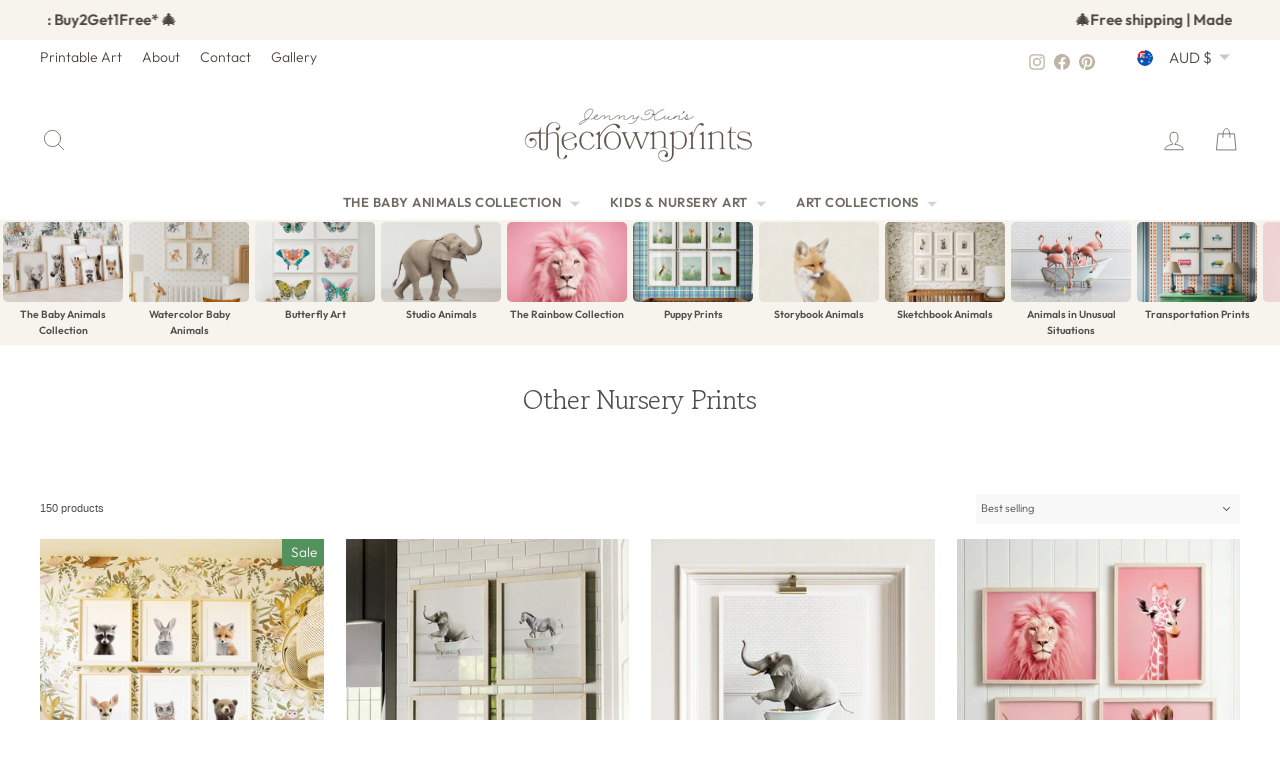

--- FILE ---
content_type: text/html; charset=utf-8
request_url: https://www.thecrownprints.com/en-au/collections/other-nursery-prints
body_size: 65344
content:
<!doctype html>
<html class="no-js" lang="en" dir="ltr">
<head>
  <meta charset="utf-8">
  <meta http-equiv="X-UA-Compatible" content="IE=edge,chrome=1">
  <meta name="viewport" content="width=device-width,initial-scale=1">
  <meta name="theme-color" content="#000000">
  <link rel="canonical" href="https://www.thecrownprints.com/en-au/collections/other-nursery-prints">
  <link rel="preconnect" href="https://cdn.shopify.com" crossorigin>
  <link rel="preconnect" href="https://fonts.shopifycdn.com" crossorigin>
  <link rel="dns-prefetch" href="https://productreviews.shopifycdn.com">
  <link rel="dns-prefetch" href="https://ajax.googleapis.com">
  <link rel="dns-prefetch" href="https://maps.googleapis.com">
  <link rel="dns-prefetch" href="https://maps.gstatic.com"><link rel="shortcut icon" href="//www.thecrownprints.com/cdn/shop/files/favicon_653e91a5-34df-4acc-b6c4-a1c9a4d02030_32x32.png?v=1727900889" type="image/png" /><title>Other Nursery Prints
&ndash; The Crown Prints
</title>
<meta property="og:site_name" content="The Crown Prints">
  <meta property="og:url" content="https://www.thecrownprints.com/en-au/collections/other-nursery-prints">
  <meta property="og:title" content="Other Nursery Prints">
  <meta property="og:type" content="website">
  <meta property="og:description" content="Animal Wall Art by Jenny Kun - Unique Baby Animal Art, Model Car Artwork, Ballet Prints, Animal in Bathtub prints, Construction Vehicle Art and more art that kids love. Decorate a nursery, playroom, or kids room with unique and exclusive artwork by Jenny Kun. Printable Art and Prints Shipped Worldwide."><meta property="og:image" content="http://www.thecrownprints.com/cdn/shop/files/shopify_social-sharing_2024-06-07_the-crown-prints.jpg?v=1717781486">
    <meta property="og:image:secure_url" content="https://www.thecrownprints.com/cdn/shop/files/shopify_social-sharing_2024-06-07_the-crown-prints.jpg?v=1717781486">
    <meta property="og:image:width" content="1200">
    <meta property="og:image:height" content="628"><meta name="twitter:site" content="@">
  <meta name="twitter:card" content="summary_large_image">
  <meta name="twitter:title" content="Other Nursery Prints">
  <meta name="twitter:description" content="Animal Wall Art by Jenny Kun - Unique Baby Animal Art, Model Car Artwork, Ballet Prints, Animal in Bathtub prints, Construction Vehicle Art and more art that kids love. Decorate a nursery, playroom, or kids room with unique and exclusive artwork by Jenny Kun. Printable Art and Prints Shipped Worldwide.">
<script async crossorigin fetchpriority="high" src="/cdn/shopifycloud/importmap-polyfill/es-modules-shim.2.4.0.js"></script>
<script type="importmap">
{
  "imports": {
    "element.base-media": "//www.thecrownprints.com/cdn/shop/t/272/assets/element.base-media.js?v=61305152781971747521764548191",
    "element.image.parallax": "//www.thecrownprints.com/cdn/shop/t/272/assets/element.image.parallax.js?v=59188309605188605141764548191",
    "element.model": "//www.thecrownprints.com/cdn/shop/t/272/assets/element.model.js?v=104979259955732717291764548191",
    "element.quantity-selector": "//www.thecrownprints.com/cdn/shop/t/272/assets/element.quantity-selector.js?v=68208048201360514121764548192",
    "element.text.rte": "//www.thecrownprints.com/cdn/shop/t/272/assets/element.text.rte.js?v=28194737298593644281764548192",
    "element.video": "//www.thecrownprints.com/cdn/shop/t/272/assets/element.video.js?v=110560105447302630031764548192",
    "is-land": "//www.thecrownprints.com/cdn/shop/t/272/assets/is-land.min.js?v=92343381495565747271764548216",
    "util.misc": "//www.thecrownprints.com/cdn/shop/t/272/assets/util.misc.js?v=117964846174238173191764548226",
    "util.product-loader": "//www.thecrownprints.com/cdn/shop/t/272/assets/util.product-loader.js?v=71947287259713254281764548226",
    "util.resource-loader": "//www.thecrownprints.com/cdn/shop/t/272/assets/util.resource-loader.js?v=81301169148003274841764548226",
    "vendor.in-view": "//www.thecrownprints.com/cdn/shop/t/272/assets/vendor.in-view.js?v=126891093837844970591764548227"
  }
}
</script><script type="module" src="//www.thecrownprints.com/cdn/shop/t/272/assets/is-land.min.js?v=92343381495565747271764548216"></script>
<style data-shopify>@font-face {
  font-family: "Gowun Batang";
  font-weight: 400;
  font-style: normal;
  font-display: swap;
  src: url("//www.thecrownprints.com/cdn/fonts/gowun_batang/gowunbatang_n4.62df5086928bbe56463f50a1f2ecaf8140175bc7.woff2") format("woff2"),
       url("//www.thecrownprints.com/cdn/fonts/gowun_batang/gowunbatang_n4.26ad30e0f1a34b4486281387aaef5c77470cdea5.woff") format("woff");
}

  @font-face {
  font-family: Outfit;
  font-weight: 300;
  font-style: normal;
  font-display: swap;
  src: url("//www.thecrownprints.com/cdn/fonts/outfit/outfit_n3.8c97ae4c4fac7c2ea467a6dc784857f4de7e0e37.woff2") format("woff2"),
       url("//www.thecrownprints.com/cdn/fonts/outfit/outfit_n3.b50a189ccde91f9bceee88f207c18c09f0b62a7b.woff") format("woff");
}


  @font-face {
  font-family: Outfit;
  font-weight: 600;
  font-style: normal;
  font-display: swap;
  src: url("//www.thecrownprints.com/cdn/fonts/outfit/outfit_n6.dfcbaa80187851df2e8384061616a8eaa1702fdc.woff2") format("woff2"),
       url("//www.thecrownprints.com/cdn/fonts/outfit/outfit_n6.88384e9fc3e36038624caccb938f24ea8008a91d.woff") format("woff");
}

  
  
</style><link href="//www.thecrownprints.com/cdn/shop/t/272/assets/theme.css?v=181349568554532620151768889283" rel="stylesheet" type="text/css" media="all" />
<style data-shopify>:root {
    --typeHeaderPrimary: "Gowun Batang";
    --typeHeaderFallback: serif;
    --typeHeaderSize: 27px;
    --typeHeaderWeight: 400;
    --typeHeaderLineHeight: 1.1;
    --typeHeaderSpacing: -0.025em;

    --typeBasePrimary:Outfit;
    --typeBaseFallback:sans-serif;
    --typeBaseSize: 16px;
    --typeBaseWeight: 300;
    --typeBaseSpacing: 0.0em;
    --typeBaseLineHeight: 1.6;
    --typeBaselineHeightMinus01: 1.5;

    --typeCollectionTitle: 20px;

    --iconWeight: 2px;
    --iconLinecaps: round;

    
        --buttonRadius: 3px;
    

    --colorGridOverlayOpacity: 0.1;
    --colorAnnouncement: #f7f3ed;
    --colorAnnouncementText: #4d463c;

    --colorBody: #ffffff;
    --colorBodyAlpha05: rgba(255, 255, 255, 0.05);
    --colorBodyDim: #f2f2f2;
    --colorBodyLightDim: #fafafa;
    --colorBodyMediumDim: #f5f5f5;


    --colorBorder: #f7f3ed;

    --colorBtnPrimary: #000000;
    --colorBtnPrimaryLight: #1a1a1a;
    --colorBtnPrimaryDim: #000000;
    --colorBtnPrimaryText: #ffffff;

    --colorCartDot: #fdb7a5;

    --colorDrawers: #ffffff;
    --colorDrawersDim: #f2f2f2;
    --colorDrawerBorder: #f7f3ed;
    --colorDrawerText: #4d463c;
    --colorDrawerTextDark: #221f1a;
    --colorDrawerButton: #000000;
    --colorDrawerButtonText: #ffffff;

    --colorFooter: #f7f3ed;
    --colorFooterText: #4d463c;
    --colorFooterTextAlpha01: #4d463c;

    --colorGridOverlay: #000000;
    --colorGridOverlayOpacity: 0.1;

    --colorHeaderTextAlpha01: rgba(77, 70, 60, 0.1);

    --colorHeroText: #ffffff;

    --colorSmallImageBg: #ffffff;
    --colorLargeImageBg: #534f4c;

    --colorImageOverlay: #534f4c;
    --colorImageOverlayOpacity: 0.1;
    --colorImageOverlayTextShadow: 0.2;

    --colorLink: #534f4c;

    --colorModalBg: rgba(191, 180, 164, 0.6);

    --colorNav: #ffffff;
    --colorNavText: #4d463c;

    --colorPrice: #534f4c;

    --colorSaleTag: #53915d;
    --colorSaleTagText: #ffffff;

    --colorTextBody: #534f4c;
    --colorTextBodyAlpha015: rgba(83, 79, 76, 0.15);
    --colorTextBodyAlpha005: rgba(83, 79, 76, 0.05);
    --colorTextBodyAlpha008: rgba(83, 79, 76, 0.08);
    --colorTextSavings: #53915d;

    --urlIcoSelect: url(//www.thecrownprints.com/cdn/shop/t/272/assets/ico-select.svg);
    --urlIcoSelectFooter: url(//www.thecrownprints.com/cdn/shop/t/272/assets/ico-select-footer.svg);
    --urlIcoSelectWhite: url(//www.thecrownprints.com/cdn/shop/t/272/assets/ico-select-white.svg);

    --grid-gutter: 17px;
    --drawer-gutter: 20px;

    --sizeChartMargin: 25px 0;
    --sizeChartIconMargin: 5px;

    --newsletterReminderPadding: 40px;

    /*Shop Pay Installments*/
    --color-body-text: #534f4c;
    --color-body: #ffffff;
    --color-bg: #ffffff;
    }

    .placeholder-content {
    background-image: linear-gradient(100deg, #ffffff 40%, #f7f7f7 63%, #ffffff 79%);
    }</style><!-- ---------------- tcp ----------------- --><link rel="canonical" href="https://www.thecrownprints.com/en-au/collections/other-nursery-prints"><title>Other Nursery Prints
&ndash; The Crown Prints
</title>
<meta property="og:site_name" content="The Crown Prints">
  <meta property="og:url" content="https://www.thecrownprints.com/en-au/collections/other-nursery-prints">
  <meta property="og:title" content="Other Nursery Prints">
  <meta property="og:type" content="website">
  <meta property="og:description" content="Animal Wall Art by Jenny Kun - Unique Baby Animal Art, Model Car Artwork, Ballet Prints, Animal in Bathtub prints, Construction Vehicle Art and more art that kids love. Decorate a nursery, playroom, or kids room with unique and exclusive artwork by Jenny Kun. Printable Art and Prints Shipped Worldwide."><meta property="og:image" content="http://www.thecrownprints.com/cdn/shop/files/shopify_social-sharing_2024-06-07_the-crown-prints.jpg?v=1717781486">
    <meta property="og:image:secure_url" content="https://www.thecrownprints.com/cdn/shop/files/shopify_social-sharing_2024-06-07_the-crown-prints.jpg?v=1717781486">
    <meta property="og:image:width" content="1200">
    <meta property="og:image:height" content="628"><meta name="twitter:site" content="@">
  <meta name="twitter:card" content="summary_large_image">
  <meta name="twitter:title" content="Other Nursery Prints">
  <meta name="twitter:description" content="Animal Wall Art by Jenny Kun - Unique Baby Animal Art, Model Car Artwork, Ballet Prints, Animal in Bathtub prints, Construction Vehicle Art and more art that kids love. Decorate a nursery, playroom, or kids room with unique and exclusive artwork by Jenny Kun. Printable Art and Prints Shipped Worldwide.">
<link rel="shortcut icon" href="//www.thecrownprints.com/cdn/shop/files/favicon_653e91a5-34df-4acc-b6c4-a1c9a4d02030_32x32.png?v=1727900889" type="image/png" /><style data-shopify>@font-face {
  font-family: "Gowun Batang";
  font-weight: 400;
  font-style: normal;
  font-display: swap;
  src: url("//www.thecrownprints.com/cdn/fonts/gowun_batang/gowunbatang_n4.62df5086928bbe56463f50a1f2ecaf8140175bc7.woff2") format("woff2"),
       url("//www.thecrownprints.com/cdn/fonts/gowun_batang/gowunbatang_n4.26ad30e0f1a34b4486281387aaef5c77470cdea5.woff") format("woff");
}

  @font-face {
  font-family: Outfit;
  font-weight: 300;
  font-style: normal;
  font-display: swap;
  src: url("//www.thecrownprints.com/cdn/fonts/outfit/outfit_n3.8c97ae4c4fac7c2ea467a6dc784857f4de7e0e37.woff2") format("woff2"),
       url("//www.thecrownprints.com/cdn/fonts/outfit/outfit_n3.b50a189ccde91f9bceee88f207c18c09f0b62a7b.woff") format("woff");
}


  @font-face {
  font-family: Outfit;
  font-weight: 600;
  font-style: normal;
  font-display: swap;
  src: url("//www.thecrownprints.com/cdn/fonts/outfit/outfit_n6.dfcbaa80187851df2e8384061616a8eaa1702fdc.woff2") format("woff2"),
       url("//www.thecrownprints.com/cdn/fonts/outfit/outfit_n6.88384e9fc3e36038624caccb938f24ea8008a91d.woff") format("woff");
}

  
  
</style><link href="//www.thecrownprints.com/cdn/shop/t/272/assets/theme.css?v=181349568554532620151768889283" rel="stylesheet" type="text/css" media="all" />
<style data-shopify>:root {
    --typeHeaderPrimary: "Gowun Batang";
    --typeHeaderFallback: serif;
    --typeHeaderSize: 27px;
    --typeHeaderWeight: 400;
    --typeHeaderLineHeight: 1.1;
    --typeHeaderSpacing: -0.025em;

    --typeBasePrimary:Outfit;
    --typeBaseFallback:sans-serif;
    --typeBaseSize: 16px;
    --typeBaseWeight: 300;
    --typeBaseSpacing: 0.0em;
    --typeBaseLineHeight: 1.6;
    --typeBaselineHeightMinus01: 1.5;

    --typeCollectionTitle: 20px;

    --iconWeight: 2px;
    --iconLinecaps: round;

    
        --buttonRadius: 3px;
    

    --colorGridOverlayOpacity: 0.1;
    --colorAnnouncement: #f7f3ed;
    --colorAnnouncementText: #4d463c;

    --colorBody: #ffffff;
    --colorBodyAlpha05: rgba(255, 255, 255, 0.05);
    --colorBodyDim: #f2f2f2;
    --colorBodyLightDim: #fafafa;
    --colorBodyMediumDim: #f5f5f5;


    --colorBorder: #f7f3ed;

    --colorBtnPrimary: #000000;
    --colorBtnPrimaryLight: #1a1a1a;
    --colorBtnPrimaryDim: #000000;
    --colorBtnPrimaryText: #ffffff;

    --colorCartDot: #fdb7a5;

    --colorDrawers: #ffffff;
    --colorDrawersDim: #f2f2f2;
    --colorDrawerBorder: #f7f3ed;
    --colorDrawerText: #4d463c;
    --colorDrawerTextDark: #221f1a;
    --colorDrawerButton: #000000;
    --colorDrawerButtonText: #ffffff;

    --colorFooter: #f7f3ed;
    --colorFooterText: #4d463c;
    --colorFooterTextAlpha01: #4d463c;

    --colorGridOverlay: #000000;
    --colorGridOverlayOpacity: 0.1;

    --colorHeaderTextAlpha01: rgba(77, 70, 60, 0.1);

    --colorHeroText: #ffffff;

    --colorSmallImageBg: #ffffff;
    --colorLargeImageBg: #534f4c;

    --colorImageOverlay: #534f4c;
    --colorImageOverlayOpacity: 0.1;
    --colorImageOverlayTextShadow: 0.2;

    --colorLink: #534f4c;

    --colorModalBg: rgba(191, 180, 164, 0.6);

    --colorNav: #ffffff;
    --colorNavText: #4d463c;

    --colorPrice: #534f4c;

    --colorSaleTag: #53915d;
    --colorSaleTagText: #ffffff;

    --colorTextBody: #534f4c;
    --colorTextBodyAlpha015: rgba(83, 79, 76, 0.15);
    --colorTextBodyAlpha005: rgba(83, 79, 76, 0.05);
    --colorTextBodyAlpha008: rgba(83, 79, 76, 0.08);
    --colorTextSavings: #53915d;

    --urlIcoSelect: url(//www.thecrownprints.com/cdn/shop/t/272/assets/ico-select.svg);
    --urlIcoSelectFooter: url(//www.thecrownprints.com/cdn/shop/t/272/assets/ico-select-footer.svg);
    --urlIcoSelectWhite: url(//www.thecrownprints.com/cdn/shop/t/272/assets/ico-select-white.svg);

    --grid-gutter: 17px;
    --drawer-gutter: 20px;

    --sizeChartMargin: 25px 0;
    --sizeChartIconMargin: 5px;

    --newsletterReminderPadding: 40px;

    /*Shop Pay Installments*/
    --color-body-text: #534f4c;
    --color-body: #ffffff;
    --color-bg: #ffffff;
    }

    .placeholder-content {
    background-image: linear-gradient(100deg, #ffffff 40%, #f7f7f7 63%, #ffffff 79%);
    }</style>
<!-- --------------- end tcp -------------------->


  <script>
    document.documentElement.className = document.documentElement.className.replace('no-js', 'js');

    window.theme = window.theme || {};
    theme.routes = {
      home: "/en-au",
      cart: "/en-au/cart.js",
      cartPage: "/en-au/cart",
      cartAdd: "/en-au/cart/add.js",
      cartChange: "/en-au/cart/change.js",
      search: "/en-au/search",
      predictiveSearch: "/en-au/search/suggest"
    };
    theme.strings = {
      soldOut: "Sold Out",
      unavailable: "Unavailable",
      inStockLabel: "In stock, ready to ship",
      oneStockLabel: "Low stock - [count] item left",
      otherStockLabel: "Low stock - [count] items left",
      willNotShipUntil: "Ready to ship [date]",
      willBeInStockAfter: "Back in stock [date]",
      waitingForStock: "Backordered, shipping soon",
      savePrice: "Save [saved_amount]",
      cartEmpty: "Your cart is currently empty.",
      cartTermsConfirmation: "You must agree with the terms and conditions of sales to check out",
      searchCollections: "Collections",
      searchPages: "Pages",
      searchArticles: "Articles",
      productFrom: "from ",
      maxQuantity: "You can only have [quantity] of [title] in your cart."
    };
    theme.settings = {
      cartType: "drawer",
      isCustomerTemplate: false,
      moneyFormat: "${{amount}}",
      saveType: "percent",
      productImageSize: "natural",
      productImageCover: true,
      predictiveSearch: true,
      predictiveSearchType: null,
      predictiveSearchVendor: false,
      predictiveSearchPrice: false,
      quickView: false,
      themeName: 'Impulse',
      themeVersion: "8.1.0"
    };
  </script>

  <script>window.performance && window.performance.mark && window.performance.mark('shopify.content_for_header.start');</script><meta name="google-site-verification" content="gWvCJdMSM7OFrkQ0VG3GtJT_BCaH6feChGWMR3J6hCk">
<meta name="facebook-domain-verification" content="69thdjmxeo2h7b9a115qwxhgsnsjlk">
<meta id="shopify-digital-wallet" name="shopify-digital-wallet" content="/16521795/digital_wallets/dialog">
<meta name="shopify-checkout-api-token" content="8c165b1eb26cf519d9a2f8dcc9e26103">
<meta id="in-context-paypal-metadata" data-shop-id="16521795" data-venmo-supported="false" data-environment="production" data-locale="en_US" data-paypal-v4="true" data-currency="AUD">
<link rel="alternate" type="application/atom+xml" title="Feed" href="/en-au/collections/other-nursery-prints.atom" />
<link rel="next" href="/en-au/collections/other-nursery-prints?page=2">
<link rel="alternate" hreflang="x-default" href="https://www.thecrownprints.com/collections/other-nursery-prints">
<link rel="alternate" hreflang="en" href="https://www.thecrownprints.com/collections/other-nursery-prints">
<link rel="alternate" hreflang="en-AU" href="https://www.thecrownprints.com/en-au/collections/other-nursery-prints">
<link rel="alternate" hreflang="en-GB" href="https://www.thecrownprints.com/en-gb/collections/other-nursery-prints">
<link rel="alternate" hreflang="en-CA" href="https://www.thecrownprints.com/en-ca/collections/other-nursery-prints">
<link rel="alternate" hreflang="en-NZ" href="https://www.thecrownprints.com/en-nz/collections/other-nursery-prints">
<link rel="alternate" hreflang="en-MX" href="https://www.thecrownprints.com/en-mx/collections/other-nursery-prints">
<link rel="alternate" hreflang="en-ES" href="https://www.thecrownprints.com/en-es/collections/other-nursery-prints">
<link rel="alternate" hreflang="en-FR" href="https://www.thecrownprints.com/en-fr/collections/other-nursery-prints">
<link rel="alternate" hreflang="en-NL" href="https://www.thecrownprints.com/en-nl/collections/other-nursery-prints">
<link rel="alternate" hreflang="en-BE" href="https://www.thecrownprints.com/en-be/collections/other-nursery-prints">
<link rel="alternate" hreflang="en-IT" href="https://www.thecrownprints.com/en-it/collections/other-nursery-prints">
<link rel="alternate" hreflang="en-CH" href="https://www.thecrownprints.com/en-ch/collections/other-nursery-prints">
<link rel="alternate" hreflang="en-IE" href="https://www.thecrownprints.com/en-ie/collections/other-nursery-prints">
<link rel="alternate" hreflang="en-NO" href="https://www.thecrownprints.com/en-no/collections/other-nursery-prints">
<link rel="alternate" hreflang="en-SE" href="https://www.thecrownprints.com/en-se/collections/other-nursery-prints">
<link rel="alternate" hreflang="en-FI" href="https://www.thecrownprints.com/en-fi/collections/other-nursery-prints">
<link rel="alternate" type="application/json+oembed" href="https://www.thecrownprints.com/en-au/collections/other-nursery-prints.oembed">
<script async="async" src="/checkouts/internal/preloads.js?locale=en-AU"></script>
<link rel="preconnect" href="https://shop.app" crossorigin="anonymous">
<script async="async" src="https://shop.app/checkouts/internal/preloads.js?locale=en-AU&shop_id=16521795" crossorigin="anonymous"></script>
<script id="apple-pay-shop-capabilities" type="application/json">{"shopId":16521795,"countryCode":"US","currencyCode":"AUD","merchantCapabilities":["supports3DS"],"merchantId":"gid:\/\/shopify\/Shop\/16521795","merchantName":"The Crown Prints","requiredBillingContactFields":["postalAddress","email"],"requiredShippingContactFields":["postalAddress","email"],"shippingType":"shipping","supportedNetworks":["visa","masterCard","amex","discover","elo","jcb"],"total":{"type":"pending","label":"The Crown Prints","amount":"1.00"},"shopifyPaymentsEnabled":true,"supportsSubscriptions":true}</script>
<script id="shopify-features" type="application/json">{"accessToken":"8c165b1eb26cf519d9a2f8dcc9e26103","betas":["rich-media-storefront-analytics"],"domain":"www.thecrownprints.com","predictiveSearch":true,"shopId":16521795,"locale":"en"}</script>
<script>var Shopify = Shopify || {};
Shopify.shop = "the-crown-prints.myshopify.com";
Shopify.locale = "en";
Shopify.currency = {"active":"AUD","rate":"1.50513335"};
Shopify.country = "AU";
Shopify.theme = {"name":"The Crown Prints - 2025 December","id":182283895075,"schema_name":"Impulse","schema_version":"8.1.0","theme_store_id":857,"role":"main"};
Shopify.theme.handle = "null";
Shopify.theme.style = {"id":null,"handle":null};
Shopify.cdnHost = "www.thecrownprints.com/cdn";
Shopify.routes = Shopify.routes || {};
Shopify.routes.root = "/en-au/";</script>
<script type="module">!function(o){(o.Shopify=o.Shopify||{}).modules=!0}(window);</script>
<script>!function(o){function n(){var o=[];function n(){o.push(Array.prototype.slice.apply(arguments))}return n.q=o,n}var t=o.Shopify=o.Shopify||{};t.loadFeatures=n(),t.autoloadFeatures=n()}(window);</script>
<script>
  window.ShopifyPay = window.ShopifyPay || {};
  window.ShopifyPay.apiHost = "shop.app\/pay";
  window.ShopifyPay.redirectState = null;
</script>
<script id="shop-js-analytics" type="application/json">{"pageType":"collection"}</script>
<script defer="defer" async type="module" src="//www.thecrownprints.com/cdn/shopifycloud/shop-js/modules/v2/client.init-shop-cart-sync_BApSsMSl.en.esm.js"></script>
<script defer="defer" async type="module" src="//www.thecrownprints.com/cdn/shopifycloud/shop-js/modules/v2/chunk.common_CBoos6YZ.esm.js"></script>
<script type="module">
  await import("//www.thecrownprints.com/cdn/shopifycloud/shop-js/modules/v2/client.init-shop-cart-sync_BApSsMSl.en.esm.js");
await import("//www.thecrownprints.com/cdn/shopifycloud/shop-js/modules/v2/chunk.common_CBoos6YZ.esm.js");

  window.Shopify.SignInWithShop?.initShopCartSync?.({"fedCMEnabled":true,"windoidEnabled":true});

</script>
<script>
  window.Shopify = window.Shopify || {};
  if (!window.Shopify.featureAssets) window.Shopify.featureAssets = {};
  window.Shopify.featureAssets['shop-js'] = {"shop-cart-sync":["modules/v2/client.shop-cart-sync_DJczDl9f.en.esm.js","modules/v2/chunk.common_CBoos6YZ.esm.js"],"init-fed-cm":["modules/v2/client.init-fed-cm_BzwGC0Wi.en.esm.js","modules/v2/chunk.common_CBoos6YZ.esm.js"],"init-windoid":["modules/v2/client.init-windoid_BS26ThXS.en.esm.js","modules/v2/chunk.common_CBoos6YZ.esm.js"],"shop-cash-offers":["modules/v2/client.shop-cash-offers_DthCPNIO.en.esm.js","modules/v2/chunk.common_CBoos6YZ.esm.js","modules/v2/chunk.modal_Bu1hFZFC.esm.js"],"shop-button":["modules/v2/client.shop-button_D_JX508o.en.esm.js","modules/v2/chunk.common_CBoos6YZ.esm.js"],"init-shop-email-lookup-coordinator":["modules/v2/client.init-shop-email-lookup-coordinator_DFwWcvrS.en.esm.js","modules/v2/chunk.common_CBoos6YZ.esm.js"],"shop-toast-manager":["modules/v2/client.shop-toast-manager_tEhgP2F9.en.esm.js","modules/v2/chunk.common_CBoos6YZ.esm.js"],"shop-login-button":["modules/v2/client.shop-login-button_DwLgFT0K.en.esm.js","modules/v2/chunk.common_CBoos6YZ.esm.js","modules/v2/chunk.modal_Bu1hFZFC.esm.js"],"avatar":["modules/v2/client.avatar_BTnouDA3.en.esm.js"],"init-shop-cart-sync":["modules/v2/client.init-shop-cart-sync_BApSsMSl.en.esm.js","modules/v2/chunk.common_CBoos6YZ.esm.js"],"pay-button":["modules/v2/client.pay-button_BuNmcIr_.en.esm.js","modules/v2/chunk.common_CBoos6YZ.esm.js"],"init-shop-for-new-customer-accounts":["modules/v2/client.init-shop-for-new-customer-accounts_DrjXSI53.en.esm.js","modules/v2/client.shop-login-button_DwLgFT0K.en.esm.js","modules/v2/chunk.common_CBoos6YZ.esm.js","modules/v2/chunk.modal_Bu1hFZFC.esm.js"],"init-customer-accounts-sign-up":["modules/v2/client.init-customer-accounts-sign-up_TlVCiykN.en.esm.js","modules/v2/client.shop-login-button_DwLgFT0K.en.esm.js","modules/v2/chunk.common_CBoos6YZ.esm.js","modules/v2/chunk.modal_Bu1hFZFC.esm.js"],"shop-follow-button":["modules/v2/client.shop-follow-button_C5D3XtBb.en.esm.js","modules/v2/chunk.common_CBoos6YZ.esm.js","modules/v2/chunk.modal_Bu1hFZFC.esm.js"],"checkout-modal":["modules/v2/client.checkout-modal_8TC_1FUY.en.esm.js","modules/v2/chunk.common_CBoos6YZ.esm.js","modules/v2/chunk.modal_Bu1hFZFC.esm.js"],"init-customer-accounts":["modules/v2/client.init-customer-accounts_C0Oh2ljF.en.esm.js","modules/v2/client.shop-login-button_DwLgFT0K.en.esm.js","modules/v2/chunk.common_CBoos6YZ.esm.js","modules/v2/chunk.modal_Bu1hFZFC.esm.js"],"lead-capture":["modules/v2/client.lead-capture_Cq0gfm7I.en.esm.js","modules/v2/chunk.common_CBoos6YZ.esm.js","modules/v2/chunk.modal_Bu1hFZFC.esm.js"],"shop-login":["modules/v2/client.shop-login_BmtnoEUo.en.esm.js","modules/v2/chunk.common_CBoos6YZ.esm.js","modules/v2/chunk.modal_Bu1hFZFC.esm.js"],"payment-terms":["modules/v2/client.payment-terms_BHOWV7U_.en.esm.js","modules/v2/chunk.common_CBoos6YZ.esm.js","modules/v2/chunk.modal_Bu1hFZFC.esm.js"]};
</script>
<script>(function() {
  var isLoaded = false;
  function asyncLoad() {
    if (isLoaded) return;
    isLoaded = true;
    var urls = ["https:\/\/chimpstatic.com\/mcjs-connected\/js\/users\/afb3906950bf6b752f2e49a87\/0ecd9e69321dbc06c3b2314d8.js?shop=the-crown-prints.myshopify.com","https:\/\/shopify.covet.pics\/covet-pics-widget-inject.js?shop=the-crown-prints.myshopify.com","https:\/\/cdn.recovermycart.com\/scripts\/keepcart\/CartJS.min.js?shop=the-crown-prints.myshopify.com\u0026shop=the-crown-prints.myshopify.com","https:\/\/cdn.nfcube.com\/instafeed-4a3540628821e9ba73bd37d2d0e8304f.js?shop=the-crown-prints.myshopify.com"];
    for (var i = 0; i < urls.length; i++) {
      var s = document.createElement('script');
      s.type = 'text/javascript';
      s.async = true;
      s.src = urls[i];
      var x = document.getElementsByTagName('script')[0];
      x.parentNode.insertBefore(s, x);
    }
  };
  if(window.attachEvent) {
    window.attachEvent('onload', asyncLoad);
  } else {
    window.addEventListener('load', asyncLoad, false);
  }
})();</script>
<script id="__st">var __st={"a":16521795,"offset":-18000,"reqid":"8cc190ca-71b2-4d6c-a476-18b744f38a88-1768899277","pageurl":"www.thecrownprints.com\/en-au\/collections\/other-nursery-prints","u":"33cfd3c1c920","p":"collection","rtyp":"collection","rid":418300628};</script>
<script>window.ShopifyPaypalV4VisibilityTracking = true;</script>
<script id="captcha-bootstrap">!function(){'use strict';const t='contact',e='account',n='new_comment',o=[[t,t],['blogs',n],['comments',n],[t,'customer']],c=[[e,'customer_login'],[e,'guest_login'],[e,'recover_customer_password'],[e,'create_customer']],r=t=>t.map((([t,e])=>`form[action*='/${t}']:not([data-nocaptcha='true']) input[name='form_type'][value='${e}']`)).join(','),a=t=>()=>t?[...document.querySelectorAll(t)].map((t=>t.form)):[];function s(){const t=[...o],e=r(t);return a(e)}const i='password',u='form_key',d=['recaptcha-v3-token','g-recaptcha-response','h-captcha-response',i],f=()=>{try{return window.sessionStorage}catch{return}},m='__shopify_v',_=t=>t.elements[u];function p(t,e,n=!1){try{const o=window.sessionStorage,c=JSON.parse(o.getItem(e)),{data:r}=function(t){const{data:e,action:n}=t;return t[m]||n?{data:e,action:n}:{data:t,action:n}}(c);for(const[e,n]of Object.entries(r))t.elements[e]&&(t.elements[e].value=n);n&&o.removeItem(e)}catch(o){console.error('form repopulation failed',{error:o})}}const l='form_type',E='cptcha';function T(t){t.dataset[E]=!0}const w=window,h=w.document,L='Shopify',v='ce_forms',y='captcha';let A=!1;((t,e)=>{const n=(g='f06e6c50-85a8-45c8-87d0-21a2b65856fe',I='https://cdn.shopify.com/shopifycloud/storefront-forms-hcaptcha/ce_storefront_forms_captcha_hcaptcha.v1.5.2.iife.js',D={infoText:'Protected by hCaptcha',privacyText:'Privacy',termsText:'Terms'},(t,e,n)=>{const o=w[L][v],c=o.bindForm;if(c)return c(t,g,e,D).then(n);var r;o.q.push([[t,g,e,D],n]),r=I,A||(h.body.append(Object.assign(h.createElement('script'),{id:'captcha-provider',async:!0,src:r})),A=!0)});var g,I,D;w[L]=w[L]||{},w[L][v]=w[L][v]||{},w[L][v].q=[],w[L][y]=w[L][y]||{},w[L][y].protect=function(t,e){n(t,void 0,e),T(t)},Object.freeze(w[L][y]),function(t,e,n,w,h,L){const[v,y,A,g]=function(t,e,n){const i=e?o:[],u=t?c:[],d=[...i,...u],f=r(d),m=r(i),_=r(d.filter((([t,e])=>n.includes(e))));return[a(f),a(m),a(_),s()]}(w,h,L),I=t=>{const e=t.target;return e instanceof HTMLFormElement?e:e&&e.form},D=t=>v().includes(t);t.addEventListener('submit',(t=>{const e=I(t);if(!e)return;const n=D(e)&&!e.dataset.hcaptchaBound&&!e.dataset.recaptchaBound,o=_(e),c=g().includes(e)&&(!o||!o.value);(n||c)&&t.preventDefault(),c&&!n&&(function(t){try{if(!f())return;!function(t){const e=f();if(!e)return;const n=_(t);if(!n)return;const o=n.value;o&&e.removeItem(o)}(t);const e=Array.from(Array(32),(()=>Math.random().toString(36)[2])).join('');!function(t,e){_(t)||t.append(Object.assign(document.createElement('input'),{type:'hidden',name:u})),t.elements[u].value=e}(t,e),function(t,e){const n=f();if(!n)return;const o=[...t.querySelectorAll(`input[type='${i}']`)].map((({name:t})=>t)),c=[...d,...o],r={};for(const[a,s]of new FormData(t).entries())c.includes(a)||(r[a]=s);n.setItem(e,JSON.stringify({[m]:1,action:t.action,data:r}))}(t,e)}catch(e){console.error('failed to persist form',e)}}(e),e.submit())}));const S=(t,e)=>{t&&!t.dataset[E]&&(n(t,e.some((e=>e===t))),T(t))};for(const o of['focusin','change'])t.addEventListener(o,(t=>{const e=I(t);D(e)&&S(e,y())}));const B=e.get('form_key'),M=e.get(l),P=B&&M;t.addEventListener('DOMContentLoaded',(()=>{const t=y();if(P)for(const e of t)e.elements[l].value===M&&p(e,B);[...new Set([...A(),...v().filter((t=>'true'===t.dataset.shopifyCaptcha))])].forEach((e=>S(e,t)))}))}(h,new URLSearchParams(w.location.search),n,t,e,['guest_login'])})(!0,!0)}();</script>
<script integrity="sha256-4kQ18oKyAcykRKYeNunJcIwy7WH5gtpwJnB7kiuLZ1E=" data-source-attribution="shopify.loadfeatures" defer="defer" src="//www.thecrownprints.com/cdn/shopifycloud/storefront/assets/storefront/load_feature-a0a9edcb.js" crossorigin="anonymous"></script>
<script crossorigin="anonymous" defer="defer" src="//www.thecrownprints.com/cdn/shopifycloud/storefront/assets/shopify_pay/storefront-65b4c6d7.js?v=20250812"></script>
<script data-source-attribution="shopify.dynamic_checkout.dynamic.init">var Shopify=Shopify||{};Shopify.PaymentButton=Shopify.PaymentButton||{isStorefrontPortableWallets:!0,init:function(){window.Shopify.PaymentButton.init=function(){};var t=document.createElement("script");t.src="https://www.thecrownprints.com/cdn/shopifycloud/portable-wallets/latest/portable-wallets.en.js",t.type="module",document.head.appendChild(t)}};
</script>
<script data-source-attribution="shopify.dynamic_checkout.buyer_consent">
  function portableWalletsHideBuyerConsent(e){var t=document.getElementById("shopify-buyer-consent"),n=document.getElementById("shopify-subscription-policy-button");t&&n&&(t.classList.add("hidden"),t.setAttribute("aria-hidden","true"),n.removeEventListener("click",e))}function portableWalletsShowBuyerConsent(e){var t=document.getElementById("shopify-buyer-consent"),n=document.getElementById("shopify-subscription-policy-button");t&&n&&(t.classList.remove("hidden"),t.removeAttribute("aria-hidden"),n.addEventListener("click",e))}window.Shopify?.PaymentButton&&(window.Shopify.PaymentButton.hideBuyerConsent=portableWalletsHideBuyerConsent,window.Shopify.PaymentButton.showBuyerConsent=portableWalletsShowBuyerConsent);
</script>
<script data-source-attribution="shopify.dynamic_checkout.cart.bootstrap">document.addEventListener("DOMContentLoaded",(function(){function t(){return document.querySelector("shopify-accelerated-checkout-cart, shopify-accelerated-checkout")}if(t())Shopify.PaymentButton.init();else{new MutationObserver((function(e,n){t()&&(Shopify.PaymentButton.init(),n.disconnect())})).observe(document.body,{childList:!0,subtree:!0})}}));
</script>
<link id="shopify-accelerated-checkout-styles" rel="stylesheet" media="screen" href="https://www.thecrownprints.com/cdn/shopifycloud/portable-wallets/latest/accelerated-checkout-backwards-compat.css" crossorigin="anonymous">
<style id="shopify-accelerated-checkout-cart">
        #shopify-buyer-consent {
  margin-top: 1em;
  display: inline-block;
  width: 100%;
}

#shopify-buyer-consent.hidden {
  display: none;
}

#shopify-subscription-policy-button {
  background: none;
  border: none;
  padding: 0;
  text-decoration: underline;
  font-size: inherit;
  cursor: pointer;
}

#shopify-subscription-policy-button::before {
  box-shadow: none;
}

      </style>

<script>window.performance && window.performance.mark && window.performance.mark('shopify.content_for_header.end');</script>

  <style data-shopify>
    :root {
      /* Root Variables */
      /* ========================= */
      --root-color-primary: #534f4c;
      --color-primary: #534f4c;
      --root-color-secondary: #ffffff;
      --color-secondary: #ffffff;
      --color-sale-tag: #53915d;
      --color-sale-tag-text: #ffffff;
      --layout-section-padding-block: 3rem;
      --layout-section-padding-inline--md: 40px;
      --layout-section-max-inline-size: 1420px; 


      /* Text */
      /* ========================= */
      
      /* Body Font Styles */
      --element-text-font-family--body: Outfit;
      --element-text-font-family-fallback--body: sans-serif;
      --element-text-font-weight--body: 300;
      --element-text-letter-spacing--body: 0.0em;
      --element-text-text-transform--body: none;

      /* Body Font Sizes */
      --element-text-font-size--body: initial;
      --element-text-font-size--body-xs: 12px;
      --element-text-font-size--body-sm: 14px;
      --element-text-font-size--body-md: 16px;
      --element-text-font-size--body-lg: 18px;
      
      /* Body Line Heights */
      --element-text-line-height--body: 1.6;

      /* Heading Font Styles */
      --element-text-font-family--heading: "Gowun Batang";
      --element-text-font-family-fallback--heading: serif;
      --element-text-font-weight--heading: 400;
      --element-text-letter-spacing--heading: -0.025em;
      
       
      
      
      /* Heading Font Sizes */
      --element-text-font-size--heading-2xl: 43px;
      --element-text-font-size--heading-xl: 27px;
      --element-text-font-size--heading-lg: 21px;
      --element-text-font-size--heading-md: 19px;
      --element-text-font-size--heading-sm: 13px;
      --element-text-font-size--heading-xs: 11px;
      
      /* Heading Line Heights */
      --element-text-line-height--heading: 1.1;

      /* Buttons */
      /* ========================= */
      
          --element-button-radius: 3px;
      

      --element-button-padding-block: 12px;
      --element-button-text-transform: uppercase;
      --element-button-font-weight: 800;
      --element-button-font-size: max(calc(var(--typeBaseSize) - 4px), 13px);
      --element-button-letter-spacing: .3em;

      /* Base Color Variables */
      --element-button-color-primary: #000000;
      --element-button-color-secondary: #ffffff;
      --element-button-shade-border: 100%;

      /* Hover State Variables */
      --element-button-shade-background--hover: 0%;
      --element-button-shade-border--hover: 100%;

      /* Focus State Variables */
      --element-button-color-focus: var(--color-focus);

      /* Inputs */
      /* ========================= */
      
          --element-icon-radius: 3px;
      

      --element-input-font-size: var(--element-text-font-size--body-sm);
      --element-input-box-shadow-shade: 100%;

      /* Hover State Variables */
      --element-input-background-shade--hover: 0%;
      --element-input-box-shadow-spread-radius--hover: 1px;
    }

    @media only screen and (max-width: 768px) {
      :root {
        --element-button-font-size: max(calc(var(--typeBaseSize) - 5px), 11px);
      }
    }

    .element-radio {
        &:has(input[type='radio']:checked) {
          --element-button-color: var(--element-button-color-secondary);
        }
    }

    /* ATC Button Overrides */
    /* ========================= */

    .element-button[type="submit"],
    .element-button[type="submit"] .element-text,
    .element-button--shopify-payment-wrapper button {
      --element-button-padding-block: 13px;
      --element-button-padding-inline: 20px;
      --element-button-line-height: 1.42;
      --_font-size--body-md: var(--element-button-font-size);

      line-height: 1.42 !important;
    }

    /* When dynamic checkout is enabled */
    product-form:has(.element-button--shopify-payment-wrapper) {
      --element-button-color: #534f4c;

      .element-button[type="submit"],
      .element-button--shopify-payment-wrapper button {
        min-height: 50px !important;
      }

      .shopify-payment-button {
        margin: 0;
      }
    }

    /* Hover animation for non-angled buttons */
    body:not([data-button_style='angled']) .element-button[type="submit"] {
      position: relative;
      overflow: hidden;

      &:after {
        content: '';
        position: absolute;
        top: 0;
        left: 150%;
        width: 200%;
        height: 100%;
        transform: skewX(-20deg);
        background-image: linear-gradient(to right,transparent, rgba(255,255,255,.25),transparent);
      }

      &:hover:after {
        animation: shine 0.75s cubic-bezier(0.01, 0.56, 1, 1);
      }
    }

    /* ANGLED STYLE - ATC Button Overrides */
    /* ========================= */
    
    [data-button_style='angled'] {
      --element-button-shade-background--active: var(--element-button-shade-background);
      --element-button-shade-border--active: var(--element-button-shade-border);

      .element-button[type="submit"] {
        --_box-shadow: none;

        position: relative;
        max-width: 94%;
        border-top: 1px solid #000000;
        border-bottom: 1px solid #000000;
        
        &:before,
        &:after {
          content: '';
          position: absolute;
          display: block;
          top: -1px;
          bottom: -1px;
          width: 20px;
          transform: skewX(-12deg);
          background-color: #000000;
        }
        
        &:before {
          left: -6px;
        }
        
        &:after {
          right: -6px;
        }
      }

      /* When dynamic checkout is enabled */
      product-form:has(.element-button--shopify-payment-wrapper) {
        .element-button[type="submit"]:before,
        .element-button[type="submit"]:after {
          background-color: color-mix(in srgb,var(--_color-text) var(--_shade-background),var(--_color-background));
          border-top: 1px solid #000000;
          border-bottom: 1px solid #000000;
        }

        .element-button[type="submit"]:before {
          border-left: 1px solid #000000;
        }
        
        .element-button[type="submit"]:after {
          border-right: 1px solid #000000;
        }
      }

      .element-button--shopify-payment-wrapper {
        --_color-background: #000000;

        button:hover,
        button:before,
        button:after {
          background-color: color-mix(in srgb,var(--_color-text) var(--_shade-background),var(--_color-background)) !important;
        }

        button:not(button:focus-visible) {
          box-shadow: none !important;
        }
      }
    }
  </style>

  <script src="//www.thecrownprints.com/cdn/shop/t/272/assets/vendor-scripts-v11.js" defer="defer"></script><link rel="stylesheet" href="//www.thecrownprints.com/cdn/shop/t/272/assets/country-flags.css"><script src="//www.thecrownprints.com/cdn/shop/t/272/assets/theme.js?v=86475989253021035941764552514" defer="defer"></script>


  <!-- ----------------------- tcp ------------------------- -->
  <link rel="stylesheet" href="https://use.typekit.net/qim7ray.css">
  



  <!-- ------------------- end tcp ------------------- -->


<!-- BEGIN app block: shopify://apps/microsoft-clarity/blocks/brandAgents_js/31c3d126-8116-4b4a-8ba1-baeda7c4aeea -->





<!-- END app block --><!-- BEGIN app block: shopify://apps/microsoft-clarity/blocks/clarity_js/31c3d126-8116-4b4a-8ba1-baeda7c4aeea -->


<!-- END app block --><!-- BEGIN app block: shopify://apps/blockify-fraud-filter/blocks/app_embed/2e3e0ba5-0e70-447a-9ec5-3bf76b5ef12e --> 
 
 
    <script>
        window.blockifyShopIdentifier = "the-crown-prints.myshopify.com";
        window.ipBlockerMetafields = "{\"showOverlayByPass\":false,\"disableSpyExtensions\":false,\"blockUnknownBots\":false,\"activeApp\":true,\"blockByMetafield\":false,\"visitorAnalytic\":true,\"showWatermark\":true}";
        window.blockifyRules = null;
        window.ipblockerBlockTemplate = "{\"customCss\":\"#blockify---container{--bg-blockify: #fff;position:relative}#blockify---container::after{content:'';position:absolute;inset:0;background-repeat:no-repeat !important;background-size:cover !important;background:var(--bg-blockify);z-index:0}#blockify---container #blockify---container__inner{display:flex;flex-direction:column;align-items:center;position:relative;z-index:1}#blockify---container #blockify---container__inner #blockify-block-content{display:flex;flex-direction:column;align-items:center;text-align:center}#blockify---container #blockify---container__inner #blockify-block-content #blockify-block-superTitle{display:none !important}#blockify---container #blockify---container__inner #blockify-block-content #blockify-block-title{font-size:313%;font-weight:bold;margin-top:1em}@media only screen and (min-width: 768px) and (max-width: 1199px){#blockify---container #blockify---container__inner #blockify-block-content #blockify-block-title{font-size:188%}}@media only screen and (max-width: 767px){#blockify---container #blockify---container__inner #blockify-block-content #blockify-block-title{font-size:107%}}#blockify---container #blockify---container__inner #blockify-block-content #blockify-block-description{font-size:125%;margin:1.5em;line-height:1.5}@media only screen and (min-width: 768px) and (max-width: 1199px){#blockify---container #blockify---container__inner #blockify-block-content #blockify-block-description{font-size:88%}}@media only screen and (max-width: 767px){#blockify---container #blockify---container__inner #blockify-block-content #blockify-block-description{font-size:107%}}#blockify---container #blockify---container__inner #blockify-block-content #blockify-block-description #blockify-block-text-blink{display:none !important}#blockify---container #blockify---container__inner #blockify-logo-block-image{position:relative;width:400px;height:auto;max-height:300px}@media only screen and (max-width: 767px){#blockify---container #blockify---container__inner #blockify-logo-block-image{width:200px}}#blockify---container #blockify---container__inner #blockify-logo-block-image::before{content:'';display:block;padding-bottom:56.2%}#blockify---container #blockify---container__inner #blockify-logo-block-image img{position:absolute;top:0;left:0;width:100%;height:100%;object-fit:contain}\\n\",\"logoImage\":{\"active\":true,\"value\":\"https:\/\/fraud.blockifyapp.com\/s\/api\/public\/assets\/default-thumbnail.png\",\"altText\":\"Red octagonal stop sign with a black hand symbol in the center, indicating a warning or prohibition\"},\"superTitle\":{\"active\":false,\"text\":\"403\",\"color\":\"#899df1\"},\"title\":{\"active\":true,\"text\":\"Access Denied\",\"color\":\"#000\"},\"description\":{\"active\":true,\"text\":\"The site owner may have set restrictions that prevent you from accessing the site. Please contact the site owner for access.\",\"color\":\"#000\"},\"background\":{\"active\":true,\"value\":\"#fff\",\"type\":\"1\",\"colorFrom\":null,\"colorTo\":null}}";

        
            window.blockifyCollectionId = 418300628;
        
    </script>
<link href="https://cdn.shopify.com/extensions/019bc61e-5a2c-71e1-9b16-ae80802f2aca/blockify-shopify-287/assets/blockify-embed.min.js" as="script" type="text/javascript" rel="preload"><link href="https://cdn.shopify.com/extensions/019bc61e-5a2c-71e1-9b16-ae80802f2aca/blockify-shopify-287/assets/prevent-bypass-script.min.js" as="script" type="text/javascript" rel="preload">
<script type="text/javascript">
    window.blockifyBaseUrl = 'https://fraud.blockifyapp.com/s/api';
    window.blockifyPublicUrl = 'https://fraud.blockifyapp.com/s/api/public';
    window.bucketUrl = 'https://storage.synctrack.io/megamind-fraud';
    window.storefrontApiUrl  = 'https://fraud.blockifyapp.com/p/api';
</script>
<script type="text/javascript">
  window.blockifyChecking = true;
</script>
<script id="blockifyScriptByPass" type="text/javascript" src=https://cdn.shopify.com/extensions/019bc61e-5a2c-71e1-9b16-ae80802f2aca/blockify-shopify-287/assets/prevent-bypass-script.min.js async></script>
<script id="blockifyScriptTag" type="text/javascript" src=https://cdn.shopify.com/extensions/019bc61e-5a2c-71e1-9b16-ae80802f2aca/blockify-shopify-287/assets/blockify-embed.min.js async></script>


<!-- END app block --><!-- BEGIN app block: shopify://apps/judge-me-reviews/blocks/judgeme_core/61ccd3b1-a9f2-4160-9fe9-4fec8413e5d8 --><!-- Start of Judge.me Core -->






<link rel="dns-prefetch" href="https://cdnwidget.judge.me">
<link rel="dns-prefetch" href="https://cdn.judge.me">
<link rel="dns-prefetch" href="https://cdn1.judge.me">
<link rel="dns-prefetch" href="https://api.judge.me">

<script data-cfasync='false' class='jdgm-settings-script'>window.jdgmSettings={"pagination":5,"disable_web_reviews":false,"badge_no_review_text":"No reviews","badge_n_reviews_text":"{{ n }} review/reviews","hide_badge_preview_if_no_reviews":true,"badge_hide_text":false,"enforce_center_preview_badge":false,"widget_title":"Customer Reviews","widget_open_form_text":"Write a review","widget_close_form_text":"Cancel review","widget_refresh_page_text":"Refresh page","widget_summary_text":"Based on {{ number_of_reviews }} review/reviews","widget_no_review_text":"Be the first to write a review","widget_name_field_text":"Display name","widget_verified_name_field_text":"Verified Name (public)","widget_name_placeholder_text":"Display name","widget_required_field_error_text":"This field is required.","widget_email_field_text":"Email address","widget_verified_email_field_text":"Verified Email (private, can not be edited)","widget_email_placeholder_text":"Your email address","widget_email_field_error_text":"Please enter a valid email address.","widget_rating_field_text":"Rating","widget_review_title_field_text":"Review Title","widget_review_title_placeholder_text":"Give your review a title","widget_review_body_field_text":"Review content","widget_review_body_placeholder_text":"Start writing here...","widget_pictures_field_text":"Picture/Video (optional)","widget_submit_review_text":"Submit Review","widget_submit_verified_review_text":"Submit Verified Review","widget_submit_success_msg_with_auto_publish":"Thank you! Please refresh the page in a few moments to see your review. You can remove or edit your review by logging into \u003ca href='https://judge.me/login' target='_blank' rel='nofollow noopener'\u003eJudge.me\u003c/a\u003e","widget_submit_success_msg_no_auto_publish":"Thank you! Your review will be published as soon as it is approved by the shop admin. You can remove or edit your review by logging into \u003ca href='https://judge.me/login' target='_blank' rel='nofollow noopener'\u003eJudge.me\u003c/a\u003e","widget_show_default_reviews_out_of_total_text":"Showing {{ n_reviews_shown }} out of {{ n_reviews }} reviews.","widget_show_all_link_text":"Show all","widget_show_less_link_text":"Show less","widget_author_said_text":"{{ reviewer_name }} said:","widget_days_text":"{{ n }} days ago","widget_weeks_text":"{{ n }} week/weeks ago","widget_months_text":"{{ n }} month/months ago","widget_years_text":"{{ n }} year/years ago","widget_yesterday_text":"Yesterday","widget_today_text":"Today","widget_replied_text":"\u003e\u003e {{ shop_name }} replied:","widget_read_more_text":"Read more","widget_reviewer_name_as_initial":"","widget_rating_filter_color":"#fbcd0a","widget_rating_filter_see_all_text":"See all reviews","widget_sorting_most_recent_text":"Most Recent","widget_sorting_highest_rating_text":"Highest Rating","widget_sorting_lowest_rating_text":"Lowest Rating","widget_sorting_with_pictures_text":"Only Pictures","widget_sorting_most_helpful_text":"Most Helpful","widget_open_question_form_text":"Ask a question","widget_reviews_subtab_text":"Reviews","widget_questions_subtab_text":"Questions","widget_question_label_text":"Question","widget_answer_label_text":"Answer","widget_question_placeholder_text":"Write your question here","widget_submit_question_text":"Submit Question","widget_question_submit_success_text":"Thank you for your question! We will notify you once it gets answered.","verified_badge_text":"Verified","verified_badge_bg_color":"","verified_badge_text_color":"","verified_badge_placement":"left-of-reviewer-name","widget_review_max_height":"","widget_hide_border":false,"widget_social_share":false,"widget_thumb":false,"widget_review_location_show":false,"widget_location_format":"","all_reviews_include_out_of_store_products":true,"all_reviews_out_of_store_text":"(out of store)","all_reviews_pagination":100,"all_reviews_product_name_prefix_text":"about","enable_review_pictures":true,"enable_question_anwser":false,"widget_theme":"align","review_date_format":"mm/dd/yyyy","default_sort_method":"most-recent","widget_product_reviews_subtab_text":"Product Reviews","widget_shop_reviews_subtab_text":"Shop Reviews","widget_other_products_reviews_text":"Reviews for other products","widget_store_reviews_subtab_text":"Store reviews","widget_no_store_reviews_text":"This store hasn't received any reviews yet","widget_web_restriction_product_reviews_text":"This product hasn't received any reviews yet","widget_no_items_text":"No items found","widget_show_more_text":"Show more","widget_write_a_store_review_text":"Write a Store Review","widget_other_languages_heading":"Reviews in Other Languages","widget_translate_review_text":"Translate review to {{ language }}","widget_translating_review_text":"Translating...","widget_show_original_translation_text":"Show original ({{ language }})","widget_translate_review_failed_text":"Review couldn't be translated.","widget_translate_review_retry_text":"Retry","widget_translate_review_try_again_later_text":"Try again later","show_product_url_for_grouped_product":false,"widget_sorting_pictures_first_text":"Pictures First","show_pictures_on_all_rev_page_mobile":false,"show_pictures_on_all_rev_page_desktop":false,"floating_tab_hide_mobile_install_preference":false,"floating_tab_button_name":"★ Reviews","floating_tab_title":"Let customers speak for us","floating_tab_button_color":"","floating_tab_button_background_color":"","floating_tab_url":"","floating_tab_url_enabled":false,"floating_tab_tab_style":"text","all_reviews_text_badge_text":"Customers rate us {{ shop.metafields.judgeme.all_reviews_rating | round: 1 }}/5 based on {{ shop.metafields.judgeme.all_reviews_count }} reviews.","all_reviews_text_badge_text_branded_style":"{{ shop.metafields.judgeme.all_reviews_rating | round: 1 }} out of 5 stars based on {{ shop.metafields.judgeme.all_reviews_count }} reviews","is_all_reviews_text_badge_a_link":false,"show_stars_for_all_reviews_text_badge":false,"all_reviews_text_badge_url":"","all_reviews_text_style":"branded","all_reviews_text_color_style":"judgeme_brand_color","all_reviews_text_color":"#108474","all_reviews_text_show_jm_brand":true,"featured_carousel_show_header":true,"featured_carousel_title":"Let customers speak for us","testimonials_carousel_title":"Customers are saying","videos_carousel_title":"Real customer stories","cards_carousel_title":"Customers are saying","featured_carousel_count_text":"from {{ n }} reviews","featured_carousel_add_link_to_all_reviews_page":false,"featured_carousel_url":"","featured_carousel_show_images":true,"featured_carousel_autoslide_interval":5,"featured_carousel_arrows_on_the_sides":false,"featured_carousel_height":250,"featured_carousel_width":80,"featured_carousel_image_size":0,"featured_carousel_image_height":250,"featured_carousel_arrow_color":"#eeeeee","verified_count_badge_style":"branded","verified_count_badge_orientation":"horizontal","verified_count_badge_color_style":"judgeme_brand_color","verified_count_badge_color":"#108474","is_verified_count_badge_a_link":false,"verified_count_badge_url":"","verified_count_badge_show_jm_brand":true,"widget_rating_preset_default":5,"widget_first_sub_tab":"product-reviews","widget_show_histogram":true,"widget_histogram_use_custom_color":false,"widget_pagination_use_custom_color":false,"widget_star_use_custom_color":false,"widget_verified_badge_use_custom_color":false,"widget_write_review_use_custom_color":false,"picture_reminder_submit_button":"Upload Pictures","enable_review_videos":true,"mute_video_by_default":true,"widget_sorting_videos_first_text":"Videos First","widget_review_pending_text":"Pending","featured_carousel_items_for_large_screen":3,"social_share_options_order":"Facebook,Twitter","remove_microdata_snippet":true,"disable_json_ld":false,"enable_json_ld_products":false,"preview_badge_show_question_text":false,"preview_badge_no_question_text":"No questions","preview_badge_n_question_text":"{{ number_of_questions }} question/questions","qa_badge_show_icon":false,"qa_badge_position":"same-row","remove_judgeme_branding":true,"widget_add_search_bar":false,"widget_search_bar_placeholder":"Search","widget_sorting_verified_only_text":"Verified only","featured_carousel_theme":"default","featured_carousel_show_rating":true,"featured_carousel_show_title":true,"featured_carousel_show_body":true,"featured_carousel_show_date":true,"featured_carousel_show_reviewer":true,"featured_carousel_show_product":true,"featured_carousel_header_background_color":"#108474","featured_carousel_header_text_color":"#ffffff","featured_carousel_name_product_separator":"reviewed","featured_carousel_full_star_background":"#108474","featured_carousel_empty_star_background":"#dadada","featured_carousel_vertical_theme_background":"#f9fafb","featured_carousel_verified_badge_enable":false,"featured_carousel_verified_badge_color":"#78736B","featured_carousel_border_style":"round","featured_carousel_review_line_length_limit":3,"featured_carousel_more_reviews_button_text":"Read more reviews","featured_carousel_view_product_button_text":"View product","all_reviews_page_load_reviews_on":"scroll","all_reviews_page_load_more_text":"Load More Reviews","disable_fb_tab_reviews":false,"enable_ajax_cdn_cache":false,"widget_advanced_speed_features":5,"widget_public_name_text":"displayed publicly like","default_reviewer_name":"John Smith","default_reviewer_name_has_non_latin":true,"widget_reviewer_anonymous":"Anonymous","medals_widget_title":"Judge.me Review Medals","medals_widget_background_color":"#f9fafb","medals_widget_position":"footer_all_pages","medals_widget_border_color":"#f9fafb","medals_widget_verified_text_position":"left","medals_widget_use_monochromatic_version":false,"medals_widget_elements_color":"#108474","show_reviewer_avatar":true,"widget_invalid_yt_video_url_error_text":"Not a YouTube video URL","widget_max_length_field_error_text":"Please enter no more than {0} characters.","widget_show_country_flag":false,"widget_show_collected_via_shop_app":true,"widget_verified_by_shop_badge_style":"light","widget_verified_by_shop_text":"Verified by Shop","widget_show_photo_gallery":true,"widget_load_with_code_splitting":true,"widget_ugc_install_preference":false,"widget_ugc_title":"Made by us, Shared by you","widget_ugc_subtitle":"Tag us to see your picture featured in our page","widget_ugc_arrows_color":"#ffffff","widget_ugc_primary_button_text":"Buy Now","widget_ugc_primary_button_background_color":"#108474","widget_ugc_primary_button_text_color":"#ffffff","widget_ugc_primary_button_border_width":"0","widget_ugc_primary_button_border_style":"none","widget_ugc_primary_button_border_color":"#108474","widget_ugc_primary_button_border_radius":"25","widget_ugc_secondary_button_text":"Load More","widget_ugc_secondary_button_background_color":"#ffffff","widget_ugc_secondary_button_text_color":"#108474","widget_ugc_secondary_button_border_width":"2","widget_ugc_secondary_button_border_style":"solid","widget_ugc_secondary_button_border_color":"#108474","widget_ugc_secondary_button_border_radius":"25","widget_ugc_reviews_button_text":"View Reviews","widget_ugc_reviews_button_background_color":"#ffffff","widget_ugc_reviews_button_text_color":"#108474","widget_ugc_reviews_button_border_width":"2","widget_ugc_reviews_button_border_style":"solid","widget_ugc_reviews_button_border_color":"#108474","widget_ugc_reviews_button_border_radius":"25","widget_ugc_reviews_button_link_to":"judgeme-reviews-page","widget_ugc_show_post_date":true,"widget_ugc_max_width":"800","widget_rating_metafield_value_type":true,"widget_primary_color":"#635555","widget_enable_secondary_color":false,"widget_secondary_color":"#edf5f5","widget_summary_average_rating_text":"{{ average_rating }} out of 5","widget_media_grid_title":"Customer photos \u0026 videos","widget_media_grid_see_more_text":"See more","widget_round_style":true,"widget_show_product_medals":true,"widget_verified_by_judgeme_text":"Verified by Judge.me","widget_show_store_medals":true,"widget_verified_by_judgeme_text_in_store_medals":"Verified by Judge.me","widget_media_field_exceed_quantity_message":"Sorry, we can only accept {{ max_media }} for one review.","widget_media_field_exceed_limit_message":"{{ file_name }} is too large, please select a {{ media_type }} less than {{ size_limit }}MB.","widget_review_submitted_text":"Review Submitted!","widget_question_submitted_text":"Question Submitted!","widget_close_form_text_question":"Cancel","widget_write_your_answer_here_text":"Write your answer here","widget_enabled_branded_link":true,"widget_show_collected_by_judgeme":false,"widget_reviewer_name_color":"","widget_write_review_text_color":"","widget_write_review_bg_color":"","widget_collected_by_judgeme_text":"collected by Judge.me","widget_pagination_type":"standard","widget_load_more_text":"Load More","widget_load_more_color":"#108474","widget_full_review_text":"Full Review","widget_read_more_reviews_text":"Read More Reviews","widget_read_questions_text":"Read Questions","widget_questions_and_answers_text":"Questions \u0026 Answers","widget_verified_by_text":"Verified by","widget_verified_text":"Verified","widget_number_of_reviews_text":"{{ number_of_reviews }} reviews","widget_back_button_text":"Back","widget_next_button_text":"Next","widget_custom_forms_filter_button":"Filters","custom_forms_style":"horizontal","widget_show_review_information":false,"how_reviews_are_collected":"How reviews are collected?","widget_show_review_keywords":false,"widget_gdpr_statement":"How we use your data: We'll only contact you about the review you left, and only if necessary. By submitting your review, you agree to Judge.me's \u003ca href='https://judge.me/terms' target='_blank' rel='nofollow noopener'\u003eterms\u003c/a\u003e, \u003ca href='https://judge.me/privacy' target='_blank' rel='nofollow noopener'\u003eprivacy\u003c/a\u003e and \u003ca href='https://judge.me/content-policy' target='_blank' rel='nofollow noopener'\u003econtent\u003c/a\u003e policies.","widget_multilingual_sorting_enabled":false,"widget_translate_review_content_enabled":false,"widget_translate_review_content_method":"manual","popup_widget_review_selection":"automatically_with_pictures","popup_widget_round_border_style":true,"popup_widget_show_title":true,"popup_widget_show_body":true,"popup_widget_show_reviewer":false,"popup_widget_show_product":true,"popup_widget_show_pictures":true,"popup_widget_use_review_picture":true,"popup_widget_show_on_home_page":true,"popup_widget_show_on_product_page":true,"popup_widget_show_on_collection_page":true,"popup_widget_show_on_cart_page":true,"popup_widget_position":"bottom_left","popup_widget_first_review_delay":5,"popup_widget_duration":5,"popup_widget_interval":5,"popup_widget_review_count":5,"popup_widget_hide_on_mobile":true,"review_snippet_widget_round_border_style":true,"review_snippet_widget_card_color":"#FFFFFF","review_snippet_widget_slider_arrows_background_color":"#FFFFFF","review_snippet_widget_slider_arrows_color":"#000000","review_snippet_widget_star_color":"#108474","show_product_variant":false,"all_reviews_product_variant_label_text":"Variant: ","widget_show_verified_branding":false,"widget_ai_summary_title":"Customers say","widget_ai_summary_disclaimer":"AI-powered review summary based on recent customer reviews","widget_show_ai_summary":false,"widget_show_ai_summary_bg":false,"widget_show_review_title_input":true,"redirect_reviewers_invited_via_email":"external_form","request_store_review_after_product_review":false,"request_review_other_products_in_order":false,"review_form_color_scheme":"default","review_form_corner_style":"square","review_form_star_color":{},"review_form_text_color":"#333333","review_form_background_color":"#ffffff","review_form_field_background_color":"#fafafa","review_form_button_color":{},"review_form_button_text_color":"#ffffff","review_form_modal_overlay_color":"#000000","review_content_screen_title_text":"How would you rate this product?","review_content_introduction_text":"We would love it if you would share a bit about your experience.","store_review_form_title_text":"How would you rate this store?","store_review_form_introduction_text":"We would love it if you would share a bit about your experience.","show_review_guidance_text":true,"one_star_review_guidance_text":"Poor","five_star_review_guidance_text":"Great","customer_information_screen_title_text":"About you","customer_information_introduction_text":"Please tell us more about you.","custom_questions_screen_title_text":"Your experience in more detail","custom_questions_introduction_text":"Here are a few questions to help us understand more about your experience.","review_submitted_screen_title_text":"Thanks for your review!","review_submitted_screen_thank_you_text":"We are processing it and it will appear on the store soon.","review_submitted_screen_email_verification_text":"Please confirm your email by clicking the link we just sent you. This helps us keep reviews authentic.","review_submitted_request_store_review_text":"Would you like to share your experience of shopping with us?","review_submitted_review_other_products_text":"Would you like to review these products?","store_review_screen_title_text":"Would you like to share your experience of shopping with us?","store_review_introduction_text":"We value your feedback and use it to improve. Please share any thoughts or suggestions you have.","reviewer_media_screen_title_picture_text":"Share a picture","reviewer_media_introduction_picture_text":"Upload a photo to support your review.","reviewer_media_screen_title_video_text":"Share a video","reviewer_media_introduction_video_text":"Upload a video to support your review.","reviewer_media_screen_title_picture_or_video_text":"Share a picture or video","reviewer_media_introduction_picture_or_video_text":"Upload a photo or video to support your review.","reviewer_media_youtube_url_text":"Paste your Youtube URL here","advanced_settings_next_step_button_text":"Next","advanced_settings_close_review_button_text":"Close","modal_write_review_flow":false,"write_review_flow_required_text":"Required","write_review_flow_privacy_message_text":"We respect your privacy.","write_review_flow_anonymous_text":"Post review as anonymous","write_review_flow_visibility_text":"This won't be visible to other customers.","write_review_flow_multiple_selection_help_text":"Select as many as you like","write_review_flow_single_selection_help_text":"Select one option","write_review_flow_required_field_error_text":"This field is required","write_review_flow_invalid_email_error_text":"Please enter a valid email address","write_review_flow_max_length_error_text":"Max. {{ max_length }} characters.","write_review_flow_media_upload_text":"\u003cb\u003eClick to upload\u003c/b\u003e or drag and drop","write_review_flow_gdpr_statement":"We'll only contact you about your review if necessary. By submitting your review, you agree to our \u003ca href='https://judge.me/terms' target='_blank' rel='nofollow noopener'\u003eterms and conditions\u003c/a\u003e and \u003ca href='https://judge.me/privacy' target='_blank' rel='nofollow noopener'\u003eprivacy policy\u003c/a\u003e.","rating_only_reviews_enabled":false,"show_negative_reviews_help_screen":false,"new_review_flow_help_screen_rating_threshold":3,"negative_review_resolution_screen_title_text":"Tell us more","negative_review_resolution_text":"Your experience matters to us. If there were issues with your purchase, we're here to help. Feel free to reach out to us, we'd love the opportunity to make things right.","negative_review_resolution_button_text":"Contact us","negative_review_resolution_proceed_with_review_text":"Leave a review","negative_review_resolution_subject":"Issue with purchase from {{ shop_name }}.{{ order_name }}","preview_badge_collection_page_install_status":false,"widget_review_custom_css":"","preview_badge_custom_css":"","preview_badge_stars_count":"5-stars","featured_carousel_custom_css":"","floating_tab_custom_css":"","all_reviews_widget_custom_css":"","medals_widget_custom_css":"","verified_badge_custom_css":"","all_reviews_text_custom_css":"","transparency_badges_collected_via_store_invite":false,"transparency_badges_from_another_provider":false,"transparency_badges_collected_from_store_visitor":false,"transparency_badges_collected_by_verified_review_provider":false,"transparency_badges_earned_reward":false,"transparency_badges_collected_via_store_invite_text":"Review collected via store invitation","transparency_badges_from_another_provider_text":"Review collected from another provider","transparency_badges_collected_from_store_visitor_text":"Review collected from a store visitor","transparency_badges_written_in_google_text":"Review written in Google","transparency_badges_written_in_etsy_text":"Review written in Etsy","transparency_badges_written_in_shop_app_text":"Review written in Shop App","transparency_badges_earned_reward_text":"Review earned a reward for future purchase","product_review_widget_per_page":10,"widget_store_review_label_text":"Review about the store","checkout_comment_extension_title_on_product_page":"Customer Comments","checkout_comment_extension_num_latest_comment_show":5,"checkout_comment_extension_format":"name_and_timestamp","checkout_comment_customer_name":"last_initial","checkout_comment_comment_notification":true,"preview_badge_collection_page_install_preference":false,"preview_badge_home_page_install_preference":false,"preview_badge_product_page_install_preference":false,"review_widget_install_preference":"","review_carousel_install_preference":false,"floating_reviews_tab_install_preference":"none","verified_reviews_count_badge_install_preference":false,"all_reviews_text_install_preference":false,"review_widget_best_location":false,"judgeme_medals_install_preference":false,"review_widget_revamp_enabled":false,"review_widget_qna_enabled":false,"review_widget_header_theme":"minimal","review_widget_widget_title_enabled":true,"review_widget_header_text_size":"medium","review_widget_header_text_weight":"regular","review_widget_average_rating_style":"compact","review_widget_bar_chart_enabled":true,"review_widget_bar_chart_type":"numbers","review_widget_bar_chart_style":"standard","review_widget_expanded_media_gallery_enabled":false,"review_widget_reviews_section_theme":"standard","review_widget_image_style":"thumbnails","review_widget_review_image_ratio":"square","review_widget_stars_size":"medium","review_widget_verified_badge":"standard_text","review_widget_review_title_text_size":"medium","review_widget_review_text_size":"medium","review_widget_review_text_length":"medium","review_widget_number_of_columns_desktop":3,"review_widget_carousel_transition_speed":5,"review_widget_custom_questions_answers_display":"always","review_widget_button_text_color":"#FFFFFF","review_widget_text_color":"#000000","review_widget_lighter_text_color":"#7B7B7B","review_widget_corner_styling":"soft","review_widget_review_word_singular":"review","review_widget_review_word_plural":"reviews","review_widget_voting_label":"Helpful?","review_widget_shop_reply_label":"Reply from {{ shop_name }}:","review_widget_filters_title":"Filters","qna_widget_question_word_singular":"Question","qna_widget_question_word_plural":"Questions","qna_widget_answer_reply_label":"Answer from {{ answerer_name }}:","qna_content_screen_title_text":"Ask a question about this product","qna_widget_question_required_field_error_text":"Please enter your question.","qna_widget_flow_gdpr_statement":"We'll only contact you about your question if necessary. By submitting your question, you agree to our \u003ca href='https://judge.me/terms' target='_blank' rel='nofollow noopener'\u003eterms and conditions\u003c/a\u003e and \u003ca href='https://judge.me/privacy' target='_blank' rel='nofollow noopener'\u003eprivacy policy\u003c/a\u003e.","qna_widget_question_submitted_text":"Thanks for your question!","qna_widget_close_form_text_question":"Close","qna_widget_question_submit_success_text":"We’ll notify you by email when your question is answered.","all_reviews_widget_v2025_enabled":false,"all_reviews_widget_v2025_header_theme":"default","all_reviews_widget_v2025_widget_title_enabled":true,"all_reviews_widget_v2025_header_text_size":"medium","all_reviews_widget_v2025_header_text_weight":"regular","all_reviews_widget_v2025_average_rating_style":"compact","all_reviews_widget_v2025_bar_chart_enabled":true,"all_reviews_widget_v2025_bar_chart_type":"numbers","all_reviews_widget_v2025_bar_chart_style":"standard","all_reviews_widget_v2025_expanded_media_gallery_enabled":false,"all_reviews_widget_v2025_show_store_medals":true,"all_reviews_widget_v2025_show_photo_gallery":true,"all_reviews_widget_v2025_show_review_keywords":false,"all_reviews_widget_v2025_show_ai_summary":false,"all_reviews_widget_v2025_show_ai_summary_bg":false,"all_reviews_widget_v2025_add_search_bar":false,"all_reviews_widget_v2025_default_sort_method":"most-recent","all_reviews_widget_v2025_reviews_per_page":10,"all_reviews_widget_v2025_reviews_section_theme":"default","all_reviews_widget_v2025_image_style":"thumbnails","all_reviews_widget_v2025_review_image_ratio":"square","all_reviews_widget_v2025_stars_size":"medium","all_reviews_widget_v2025_verified_badge":"bold_badge","all_reviews_widget_v2025_review_title_text_size":"medium","all_reviews_widget_v2025_review_text_size":"medium","all_reviews_widget_v2025_review_text_length":"medium","all_reviews_widget_v2025_number_of_columns_desktop":3,"all_reviews_widget_v2025_carousel_transition_speed":5,"all_reviews_widget_v2025_custom_questions_answers_display":"always","all_reviews_widget_v2025_show_product_variant":false,"all_reviews_widget_v2025_show_reviewer_avatar":true,"all_reviews_widget_v2025_reviewer_name_as_initial":"","all_reviews_widget_v2025_review_location_show":false,"all_reviews_widget_v2025_location_format":"","all_reviews_widget_v2025_show_country_flag":false,"all_reviews_widget_v2025_verified_by_shop_badge_style":"light","all_reviews_widget_v2025_social_share":false,"all_reviews_widget_v2025_social_share_options_order":"Facebook,Twitter,LinkedIn,Pinterest","all_reviews_widget_v2025_pagination_type":"standard","all_reviews_widget_v2025_button_text_color":"#FFFFFF","all_reviews_widget_v2025_text_color":"#000000","all_reviews_widget_v2025_lighter_text_color":"#7B7B7B","all_reviews_widget_v2025_corner_styling":"soft","all_reviews_widget_v2025_title":"Customer reviews","all_reviews_widget_v2025_ai_summary_title":"Customers say about this store","all_reviews_widget_v2025_no_review_text":"Be the first to write a review","platform":"shopify","branding_url":"https://app.judge.me/reviews","branding_text":"Powered by Judge.me","locale":"en","reply_name":"The Crown Prints","widget_version":"3.0","footer":true,"autopublish":true,"review_dates":true,"enable_custom_form":false,"shop_locale":"en","enable_multi_locales_translations":false,"show_review_title_input":true,"review_verification_email_status":"always","can_be_branded":true,"reply_name_text":"The Crown Prints"};</script> <style class='jdgm-settings-style'>.jdgm-xx{left:0}:root{--jdgm-primary-color: #635555;--jdgm-secondary-color: rgba(99,85,85,0.1);--jdgm-star-color: #635555;--jdgm-write-review-text-color: white;--jdgm-write-review-bg-color: #635555;--jdgm-paginate-color: #635555;--jdgm-border-radius: 10;--jdgm-reviewer-name-color: #635555}.jdgm-histogram__bar-content{background-color:#635555}.jdgm-rev[data-verified-buyer=true] .jdgm-rev__icon.jdgm-rev__icon:after,.jdgm-rev__buyer-badge.jdgm-rev__buyer-badge{color:white;background-color:#635555}.jdgm-review-widget--small .jdgm-gallery.jdgm-gallery .jdgm-gallery__thumbnail-link:nth-child(8) .jdgm-gallery__thumbnail-wrapper.jdgm-gallery__thumbnail-wrapper:before{content:"See more"}@media only screen and (min-width: 768px){.jdgm-gallery.jdgm-gallery .jdgm-gallery__thumbnail-link:nth-child(8) .jdgm-gallery__thumbnail-wrapper.jdgm-gallery__thumbnail-wrapper:before{content:"See more"}}.jdgm-prev-badge[data-average-rating='0.00']{display:none !important}.jdgm-author-all-initials{display:none !important}.jdgm-author-last-initial{display:none !important}.jdgm-rev-widg__title{visibility:hidden}.jdgm-rev-widg__summary-text{visibility:hidden}.jdgm-prev-badge__text{visibility:hidden}.jdgm-rev__prod-link-prefix:before{content:'about'}.jdgm-rev__variant-label:before{content:'Variant: '}.jdgm-rev__out-of-store-text:before{content:'(out of store)'}@media only screen and (min-width: 768px){.jdgm-rev__pics .jdgm-rev_all-rev-page-picture-separator,.jdgm-rev__pics .jdgm-rev__product-picture{display:none}}@media only screen and (max-width: 768px){.jdgm-rev__pics .jdgm-rev_all-rev-page-picture-separator,.jdgm-rev__pics .jdgm-rev__product-picture{display:none}}.jdgm-preview-badge[data-template="product"]{display:none !important}.jdgm-preview-badge[data-template="collection"]{display:none !important}.jdgm-preview-badge[data-template="index"]{display:none !important}.jdgm-review-widget[data-from-snippet="true"]{display:none !important}.jdgm-verified-count-badget[data-from-snippet="true"]{display:none !important}.jdgm-carousel-wrapper[data-from-snippet="true"]{display:none !important}.jdgm-all-reviews-text[data-from-snippet="true"]{display:none !important}.jdgm-medals-section[data-from-snippet="true"]{display:none !important}.jdgm-ugc-media-wrapper[data-from-snippet="true"]{display:none !important}.jdgm-rev__transparency-badge[data-badge-type="review_collected_via_store_invitation"]{display:none !important}.jdgm-rev__transparency-badge[data-badge-type="review_collected_from_another_provider"]{display:none !important}.jdgm-rev__transparency-badge[data-badge-type="review_collected_from_store_visitor"]{display:none !important}.jdgm-rev__transparency-badge[data-badge-type="review_written_in_etsy"]{display:none !important}.jdgm-rev__transparency-badge[data-badge-type="review_written_in_google_business"]{display:none !important}.jdgm-rev__transparency-badge[data-badge-type="review_written_in_shop_app"]{display:none !important}.jdgm-rev__transparency-badge[data-badge-type="review_earned_for_future_purchase"]{display:none !important}.jdgm-review-snippet-widget .jdgm-rev-snippet-widget__cards-container .jdgm-rev-snippet-card{border-radius:8px;background:#fff}.jdgm-review-snippet-widget .jdgm-rev-snippet-widget__cards-container .jdgm-rev-snippet-card__rev-rating .jdgm-star{color:#108474}.jdgm-review-snippet-widget .jdgm-rev-snippet-widget__prev-btn,.jdgm-review-snippet-widget .jdgm-rev-snippet-widget__next-btn{border-radius:50%;background:#fff}.jdgm-review-snippet-widget .jdgm-rev-snippet-widget__prev-btn>svg,.jdgm-review-snippet-widget .jdgm-rev-snippet-widget__next-btn>svg{fill:#000}.jdgm-full-rev-modal.rev-snippet-widget .jm-mfp-container .jm-mfp-content,.jdgm-full-rev-modal.rev-snippet-widget .jm-mfp-container .jdgm-full-rev__icon,.jdgm-full-rev-modal.rev-snippet-widget .jm-mfp-container .jdgm-full-rev__pic-img,.jdgm-full-rev-modal.rev-snippet-widget .jm-mfp-container .jdgm-full-rev__reply{border-radius:8px}.jdgm-full-rev-modal.rev-snippet-widget .jm-mfp-container .jdgm-full-rev[data-verified-buyer="true"] .jdgm-full-rev__icon::after{border-radius:8px}.jdgm-full-rev-modal.rev-snippet-widget .jm-mfp-container .jdgm-full-rev .jdgm-rev__buyer-badge{border-radius:calc( 8px / 2 )}.jdgm-full-rev-modal.rev-snippet-widget .jm-mfp-container .jdgm-full-rev .jdgm-full-rev__replier::before{content:'The Crown Prints'}.jdgm-full-rev-modal.rev-snippet-widget .jm-mfp-container .jdgm-full-rev .jdgm-full-rev__product-button{border-radius:calc( 8px * 6 )}
</style> <style class='jdgm-settings-style'></style> <link id="judgeme_widget_align_css" rel="stylesheet" type="text/css" media="nope!" onload="this.media='all'" href="https://cdnwidget.judge.me/widget_v3/theme/align.css">

  
  
  
  <style class='jdgm-miracle-styles'>
  @-webkit-keyframes jdgm-spin{0%{-webkit-transform:rotate(0deg);-ms-transform:rotate(0deg);transform:rotate(0deg)}100%{-webkit-transform:rotate(359deg);-ms-transform:rotate(359deg);transform:rotate(359deg)}}@keyframes jdgm-spin{0%{-webkit-transform:rotate(0deg);-ms-transform:rotate(0deg);transform:rotate(0deg)}100%{-webkit-transform:rotate(359deg);-ms-transform:rotate(359deg);transform:rotate(359deg)}}@font-face{font-family:'JudgemeStar';src:url("[data-uri]") format("woff");font-weight:normal;font-style:normal}.jdgm-star{font-family:'JudgemeStar';display:inline !important;text-decoration:none !important;padding:0 4px 0 0 !important;margin:0 !important;font-weight:bold;opacity:1;-webkit-font-smoothing:antialiased;-moz-osx-font-smoothing:grayscale}.jdgm-star:hover{opacity:1}.jdgm-star:last-of-type{padding:0 !important}.jdgm-star.jdgm--on:before{content:"\e000"}.jdgm-star.jdgm--off:before{content:"\e001"}.jdgm-star.jdgm--half:before{content:"\e002"}.jdgm-widget *{margin:0;line-height:1.4;-webkit-box-sizing:border-box;-moz-box-sizing:border-box;box-sizing:border-box;-webkit-overflow-scrolling:touch}.jdgm-hidden{display:none !important;visibility:hidden !important}.jdgm-temp-hidden{display:none}.jdgm-spinner{width:40px;height:40px;margin:auto;border-radius:50%;border-top:2px solid #eee;border-right:2px solid #eee;border-bottom:2px solid #eee;border-left:2px solid #ccc;-webkit-animation:jdgm-spin 0.8s infinite linear;animation:jdgm-spin 0.8s infinite linear}.jdgm-prev-badge{display:block !important}

</style>


  
  
   


<script data-cfasync='false' class='jdgm-script'>
!function(e){window.jdgm=window.jdgm||{},jdgm.CDN_HOST="https://cdnwidget.judge.me/",jdgm.CDN_HOST_ALT="https://cdn2.judge.me/cdn/widget_frontend/",jdgm.API_HOST="https://api.judge.me/",jdgm.CDN_BASE_URL="https://cdn.shopify.com/extensions/019bd8d1-7316-7084-ad16-a5cae1fbcea4/judgeme-extensions-298/assets/",
jdgm.docReady=function(d){(e.attachEvent?"complete"===e.readyState:"loading"!==e.readyState)?
setTimeout(d,0):e.addEventListener("DOMContentLoaded",d)},jdgm.loadCSS=function(d,t,o,a){
!o&&jdgm.loadCSS.requestedUrls.indexOf(d)>=0||(jdgm.loadCSS.requestedUrls.push(d),
(a=e.createElement("link")).rel="stylesheet",a.class="jdgm-stylesheet",a.media="nope!",
a.href=d,a.onload=function(){this.media="all",t&&setTimeout(t)},e.body.appendChild(a))},
jdgm.loadCSS.requestedUrls=[],jdgm.loadJS=function(e,d){var t=new XMLHttpRequest;
t.onreadystatechange=function(){4===t.readyState&&(Function(t.response)(),d&&d(t.response))},
t.open("GET",e),t.onerror=function(){if(e.indexOf(jdgm.CDN_HOST)===0&&jdgm.CDN_HOST_ALT!==jdgm.CDN_HOST){var f=e.replace(jdgm.CDN_HOST,jdgm.CDN_HOST_ALT);jdgm.loadJS(f,d)}},t.send()},jdgm.docReady((function(){(window.jdgmLoadCSS||e.querySelectorAll(
".jdgm-widget, .jdgm-all-reviews-page").length>0)&&(jdgmSettings.widget_load_with_code_splitting?
parseFloat(jdgmSettings.widget_version)>=3?jdgm.loadCSS(jdgm.CDN_HOST+"widget_v3/base.css"):
jdgm.loadCSS(jdgm.CDN_HOST+"widget/base.css"):jdgm.loadCSS(jdgm.CDN_HOST+"shopify_v2.css"),
jdgm.loadJS(jdgm.CDN_HOST+"loa"+"der.js"))}))}(document);
</script>
<noscript><link rel="stylesheet" type="text/css" media="all" href="https://cdnwidget.judge.me/shopify_v2.css"></noscript>

<!-- BEGIN app snippet: theme_fix_tags --><script>
  (function() {
    var jdgmThemeFixes = null;
    if (!jdgmThemeFixes) return;
    var thisThemeFix = jdgmThemeFixes[Shopify.theme.id];
    if (!thisThemeFix) return;

    if (thisThemeFix.html) {
      document.addEventListener("DOMContentLoaded", function() {
        var htmlDiv = document.createElement('div');
        htmlDiv.classList.add('jdgm-theme-fix-html');
        htmlDiv.innerHTML = thisThemeFix.html;
        document.body.append(htmlDiv);
      });
    };

    if (thisThemeFix.css) {
      var styleTag = document.createElement('style');
      styleTag.classList.add('jdgm-theme-fix-style');
      styleTag.innerHTML = thisThemeFix.css;
      document.head.append(styleTag);
    };

    if (thisThemeFix.js) {
      var scriptTag = document.createElement('script');
      scriptTag.classList.add('jdgm-theme-fix-script');
      scriptTag.innerHTML = thisThemeFix.js;
      document.head.append(scriptTag);
    };
  })();
</script>
<!-- END app snippet -->
<!-- End of Judge.me Core -->



<!-- END app block --><script src="https://cdn.shopify.com/extensions/019bd8d1-7316-7084-ad16-a5cae1fbcea4/judgeme-extensions-298/assets/loader.js" type="text/javascript" defer="defer"></script>
<link href="https://monorail-edge.shopifysvc.com" rel="dns-prefetch">
<script>(function(){if ("sendBeacon" in navigator && "performance" in window) {try {var session_token_from_headers = performance.getEntriesByType('navigation')[0].serverTiming.find(x => x.name == '_s').description;} catch {var session_token_from_headers = undefined;}var session_cookie_matches = document.cookie.match(/_shopify_s=([^;]*)/);var session_token_from_cookie = session_cookie_matches && session_cookie_matches.length === 2 ? session_cookie_matches[1] : "";var session_token = session_token_from_headers || session_token_from_cookie || "";function handle_abandonment_event(e) {var entries = performance.getEntries().filter(function(entry) {return /monorail-edge.shopifysvc.com/.test(entry.name);});if (!window.abandonment_tracked && entries.length === 0) {window.abandonment_tracked = true;var currentMs = Date.now();var navigation_start = performance.timing.navigationStart;var payload = {shop_id: 16521795,url: window.location.href,navigation_start,duration: currentMs - navigation_start,session_token,page_type: "collection"};window.navigator.sendBeacon("https://monorail-edge.shopifysvc.com/v1/produce", JSON.stringify({schema_id: "online_store_buyer_site_abandonment/1.1",payload: payload,metadata: {event_created_at_ms: currentMs,event_sent_at_ms: currentMs}}));}}window.addEventListener('pagehide', handle_abandonment_event);}}());</script>
<script id="web-pixels-manager-setup">(function e(e,d,r,n,o){if(void 0===o&&(o={}),!Boolean(null===(a=null===(i=window.Shopify)||void 0===i?void 0:i.analytics)||void 0===a?void 0:a.replayQueue)){var i,a;window.Shopify=window.Shopify||{};var t=window.Shopify;t.analytics=t.analytics||{};var s=t.analytics;s.replayQueue=[],s.publish=function(e,d,r){return s.replayQueue.push([e,d,r]),!0};try{self.performance.mark("wpm:start")}catch(e){}var l=function(){var e={modern:/Edge?\/(1{2}[4-9]|1[2-9]\d|[2-9]\d{2}|\d{4,})\.\d+(\.\d+|)|Firefox\/(1{2}[4-9]|1[2-9]\d|[2-9]\d{2}|\d{4,})\.\d+(\.\d+|)|Chrom(ium|e)\/(9{2}|\d{3,})\.\d+(\.\d+|)|(Maci|X1{2}).+ Version\/(15\.\d+|(1[6-9]|[2-9]\d|\d{3,})\.\d+)([,.]\d+|)( \(\w+\)|)( Mobile\/\w+|) Safari\/|Chrome.+OPR\/(9{2}|\d{3,})\.\d+\.\d+|(CPU[ +]OS|iPhone[ +]OS|CPU[ +]iPhone|CPU IPhone OS|CPU iPad OS)[ +]+(15[._]\d+|(1[6-9]|[2-9]\d|\d{3,})[._]\d+)([._]\d+|)|Android:?[ /-](13[3-9]|1[4-9]\d|[2-9]\d{2}|\d{4,})(\.\d+|)(\.\d+|)|Android.+Firefox\/(13[5-9]|1[4-9]\d|[2-9]\d{2}|\d{4,})\.\d+(\.\d+|)|Android.+Chrom(ium|e)\/(13[3-9]|1[4-9]\d|[2-9]\d{2}|\d{4,})\.\d+(\.\d+|)|SamsungBrowser\/([2-9]\d|\d{3,})\.\d+/,legacy:/Edge?\/(1[6-9]|[2-9]\d|\d{3,})\.\d+(\.\d+|)|Firefox\/(5[4-9]|[6-9]\d|\d{3,})\.\d+(\.\d+|)|Chrom(ium|e)\/(5[1-9]|[6-9]\d|\d{3,})\.\d+(\.\d+|)([\d.]+$|.*Safari\/(?![\d.]+ Edge\/[\d.]+$))|(Maci|X1{2}).+ Version\/(10\.\d+|(1[1-9]|[2-9]\d|\d{3,})\.\d+)([,.]\d+|)( \(\w+\)|)( Mobile\/\w+|) Safari\/|Chrome.+OPR\/(3[89]|[4-9]\d|\d{3,})\.\d+\.\d+|(CPU[ +]OS|iPhone[ +]OS|CPU[ +]iPhone|CPU IPhone OS|CPU iPad OS)[ +]+(10[._]\d+|(1[1-9]|[2-9]\d|\d{3,})[._]\d+)([._]\d+|)|Android:?[ /-](13[3-9]|1[4-9]\d|[2-9]\d{2}|\d{4,})(\.\d+|)(\.\d+|)|Mobile Safari.+OPR\/([89]\d|\d{3,})\.\d+\.\d+|Android.+Firefox\/(13[5-9]|1[4-9]\d|[2-9]\d{2}|\d{4,})\.\d+(\.\d+|)|Android.+Chrom(ium|e)\/(13[3-9]|1[4-9]\d|[2-9]\d{2}|\d{4,})\.\d+(\.\d+|)|Android.+(UC? ?Browser|UCWEB|U3)[ /]?(15\.([5-9]|\d{2,})|(1[6-9]|[2-9]\d|\d{3,})\.\d+)\.\d+|SamsungBrowser\/(5\.\d+|([6-9]|\d{2,})\.\d+)|Android.+MQ{2}Browser\/(14(\.(9|\d{2,})|)|(1[5-9]|[2-9]\d|\d{3,})(\.\d+|))(\.\d+|)|K[Aa][Ii]OS\/(3\.\d+|([4-9]|\d{2,})\.\d+)(\.\d+|)/},d=e.modern,r=e.legacy,n=navigator.userAgent;return n.match(d)?"modern":n.match(r)?"legacy":"unknown"}(),u="modern"===l?"modern":"legacy",c=(null!=n?n:{modern:"",legacy:""})[u],f=function(e){return[e.baseUrl,"/wpm","/b",e.hashVersion,"modern"===e.buildTarget?"m":"l",".js"].join("")}({baseUrl:d,hashVersion:r,buildTarget:u}),m=function(e){var d=e.version,r=e.bundleTarget,n=e.surface,o=e.pageUrl,i=e.monorailEndpoint;return{emit:function(e){var a=e.status,t=e.errorMsg,s=(new Date).getTime(),l=JSON.stringify({metadata:{event_sent_at_ms:s},events:[{schema_id:"web_pixels_manager_load/3.1",payload:{version:d,bundle_target:r,page_url:o,status:a,surface:n,error_msg:t},metadata:{event_created_at_ms:s}}]});if(!i)return console&&console.warn&&console.warn("[Web Pixels Manager] No Monorail endpoint provided, skipping logging."),!1;try{return self.navigator.sendBeacon.bind(self.navigator)(i,l)}catch(e){}var u=new XMLHttpRequest;try{return u.open("POST",i,!0),u.setRequestHeader("Content-Type","text/plain"),u.send(l),!0}catch(e){return console&&console.warn&&console.warn("[Web Pixels Manager] Got an unhandled error while logging to Monorail."),!1}}}}({version:r,bundleTarget:l,surface:e.surface,pageUrl:self.location.href,monorailEndpoint:e.monorailEndpoint});try{o.browserTarget=l,function(e){var d=e.src,r=e.async,n=void 0===r||r,o=e.onload,i=e.onerror,a=e.sri,t=e.scriptDataAttributes,s=void 0===t?{}:t,l=document.createElement("script"),u=document.querySelector("head"),c=document.querySelector("body");if(l.async=n,l.src=d,a&&(l.integrity=a,l.crossOrigin="anonymous"),s)for(var f in s)if(Object.prototype.hasOwnProperty.call(s,f))try{l.dataset[f]=s[f]}catch(e){}if(o&&l.addEventListener("load",o),i&&l.addEventListener("error",i),u)u.appendChild(l);else{if(!c)throw new Error("Did not find a head or body element to append the script");c.appendChild(l)}}({src:f,async:!0,onload:function(){if(!function(){var e,d;return Boolean(null===(d=null===(e=window.Shopify)||void 0===e?void 0:e.analytics)||void 0===d?void 0:d.initialized)}()){var d=window.webPixelsManager.init(e)||void 0;if(d){var r=window.Shopify.analytics;r.replayQueue.forEach((function(e){var r=e[0],n=e[1],o=e[2];d.publishCustomEvent(r,n,o)})),r.replayQueue=[],r.publish=d.publishCustomEvent,r.visitor=d.visitor,r.initialized=!0}}},onerror:function(){return m.emit({status:"failed",errorMsg:"".concat(f," has failed to load")})},sri:function(e){var d=/^sha384-[A-Za-z0-9+/=]+$/;return"string"==typeof e&&d.test(e)}(c)?c:"",scriptDataAttributes:o}),m.emit({status:"loading"})}catch(e){m.emit({status:"failed",errorMsg:(null==e?void 0:e.message)||"Unknown error"})}}})({shopId: 16521795,storefrontBaseUrl: "https://www.thecrownprints.com",extensionsBaseUrl: "https://extensions.shopifycdn.com/cdn/shopifycloud/web-pixels-manager",monorailEndpoint: "https://monorail-edge.shopifysvc.com/unstable/produce_batch",surface: "storefront-renderer",enabledBetaFlags: ["2dca8a86"],webPixelsConfigList: [{"id":"1867710755","configuration":"{\"accountID\":\"BLOCKIFY_TRACKING-123\"}","eventPayloadVersion":"v1","runtimeContext":"STRICT","scriptVersion":"840d7e0c0a1f642e5638cfaa32e249d7","type":"APP","apiClientId":2309454,"privacyPurposes":["ANALYTICS","SALE_OF_DATA"],"dataSharingAdjustments":{"protectedCustomerApprovalScopes":["read_customer_address","read_customer_email","read_customer_name","read_customer_personal_data","read_customer_phone"]}},{"id":"1446019363","configuration":"{\"webPixelName\":\"Judge.me\"}","eventPayloadVersion":"v1","runtimeContext":"STRICT","scriptVersion":"34ad157958823915625854214640f0bf","type":"APP","apiClientId":683015,"privacyPurposes":["ANALYTICS"],"dataSharingAdjustments":{"protectedCustomerApprovalScopes":["read_customer_email","read_customer_name","read_customer_personal_data","read_customer_phone"]}},{"id":"1361674531","configuration":"{\"config\":\"{\\\"google_tag_ids\\\":[\\\"G-BF7S23ECMQ\\\",\\\"AW-857097506\\\",\\\"GT-P8Q22BGH\\\"],\\\"target_country\\\":\\\"US\\\",\\\"gtag_events\\\":[{\\\"type\\\":\\\"begin_checkout\\\",\\\"action_label\\\":[\\\"G-BF7S23ECMQ\\\",\\\"AW-857097506\\\/Irg0CIiDns4aEKKK2ZgD\\\"]},{\\\"type\\\":\\\"search\\\",\\\"action_label\\\":[\\\"G-BF7S23ECMQ\\\",\\\"AW-857097506\\\/9aZyCLaKns4aEKKK2ZgD\\\"]},{\\\"type\\\":\\\"view_item\\\",\\\"action_label\\\":[\\\"G-BF7S23ECMQ\\\",\\\"AW-857097506\\\/CQWyCLOKns4aEKKK2ZgD\\\",\\\"MC-4K0R18DP8J\\\"]},{\\\"type\\\":\\\"purchase\\\",\\\"action_label\\\":[\\\"G-BF7S23ECMQ\\\",\\\"AW-857097506\\\/z-SjCIWDns4aEKKK2ZgD\\\",\\\"MC-4K0R18DP8J\\\"]},{\\\"type\\\":\\\"page_view\\\",\\\"action_label\\\":[\\\"G-BF7S23ECMQ\\\",\\\"AW-857097506\\\/PCNGCLCKns4aEKKK2ZgD\\\",\\\"MC-4K0R18DP8J\\\"]},{\\\"type\\\":\\\"add_payment_info\\\",\\\"action_label\\\":[\\\"G-BF7S23ECMQ\\\",\\\"AW-857097506\\\/hIhLCLmKns4aEKKK2ZgD\\\"]},{\\\"type\\\":\\\"add_to_cart\\\",\\\"action_label\\\":[\\\"G-BF7S23ECMQ\\\",\\\"AW-857097506\\\/F4mwCK2Kns4aEKKK2ZgD\\\"]}],\\\"enable_monitoring_mode\\\":false}\"}","eventPayloadVersion":"v1","runtimeContext":"OPEN","scriptVersion":"b2a88bafab3e21179ed38636efcd8a93","type":"APP","apiClientId":1780363,"privacyPurposes":[],"dataSharingAdjustments":{"protectedCustomerApprovalScopes":["read_customer_address","read_customer_email","read_customer_name","read_customer_personal_data","read_customer_phone"]}},{"id":"658899235","configuration":"{\"pixelCode\":\"C4RPFFH6H18A0MH14MP0\"}","eventPayloadVersion":"v1","runtimeContext":"STRICT","scriptVersion":"22e92c2ad45662f435e4801458fb78cc","type":"APP","apiClientId":4383523,"privacyPurposes":["ANALYTICS","MARKETING","SALE_OF_DATA"],"dataSharingAdjustments":{"protectedCustomerApprovalScopes":["read_customer_address","read_customer_email","read_customer_name","read_customer_personal_data","read_customer_phone"]}},{"id":"392921379","configuration":"{\"pixel_id\":\"1886526004963819\",\"pixel_type\":\"facebook_pixel\",\"metaapp_system_user_token\":\"-\"}","eventPayloadVersion":"v1","runtimeContext":"OPEN","scriptVersion":"ca16bc87fe92b6042fbaa3acc2fbdaa6","type":"APP","apiClientId":2329312,"privacyPurposes":["ANALYTICS","MARKETING","SALE_OF_DATA"],"dataSharingAdjustments":{"protectedCustomerApprovalScopes":["read_customer_address","read_customer_email","read_customer_name","read_customer_personal_data","read_customer_phone"]}},{"id":"162496803","configuration":"{\"tagID\":\"2620321474944\"}","eventPayloadVersion":"v1","runtimeContext":"STRICT","scriptVersion":"18031546ee651571ed29edbe71a3550b","type":"APP","apiClientId":3009811,"privacyPurposes":["ANALYTICS","MARKETING","SALE_OF_DATA"],"dataSharingAdjustments":{"protectedCustomerApprovalScopes":["read_customer_address","read_customer_email","read_customer_name","read_customer_personal_data","read_customer_phone"]}},{"id":"30900515","configuration":"{\"myshopifyDomain\":\"the-crown-prints.myshopify.com\"}","eventPayloadVersion":"v1","runtimeContext":"STRICT","scriptVersion":"23b97d18e2aa74363140dc29c9284e87","type":"APP","apiClientId":2775569,"privacyPurposes":["ANALYTICS","MARKETING","SALE_OF_DATA"],"dataSharingAdjustments":{"protectedCustomerApprovalScopes":["read_customer_address","read_customer_email","read_customer_name","read_customer_phone","read_customer_personal_data"]}},{"id":"126189859","eventPayloadVersion":"1","runtimeContext":"LAX","scriptVersion":"1","type":"CUSTOM","privacyPurposes":["ANALYTICS","MARKETING","SALE_OF_DATA"],"name":"Microsoft Clarity"},{"id":"160530723","eventPayloadVersion":"1","runtimeContext":"LAX","scriptVersion":"5","type":"CUSTOM","privacyPurposes":["SALE_OF_DATA"],"name":"TCP Visitor Tracker"},{"id":"shopify-app-pixel","configuration":"{}","eventPayloadVersion":"v1","runtimeContext":"STRICT","scriptVersion":"0450","apiClientId":"shopify-pixel","type":"APP","privacyPurposes":["ANALYTICS","MARKETING"]},{"id":"shopify-custom-pixel","eventPayloadVersion":"v1","runtimeContext":"LAX","scriptVersion":"0450","apiClientId":"shopify-pixel","type":"CUSTOM","privacyPurposes":["ANALYTICS","MARKETING"]}],isMerchantRequest: false,initData: {"shop":{"name":"The Crown Prints","paymentSettings":{"currencyCode":"USD"},"myshopifyDomain":"the-crown-prints.myshopify.com","countryCode":"US","storefrontUrl":"https:\/\/www.thecrownprints.com\/en-au"},"customer":null,"cart":null,"checkout":null,"productVariants":[],"purchasingCompany":null},},"https://www.thecrownprints.com/cdn","fcfee988w5aeb613cpc8e4bc33m6693e112",{"modern":"","legacy":""},{"shopId":"16521795","storefrontBaseUrl":"https:\/\/www.thecrownprints.com","extensionBaseUrl":"https:\/\/extensions.shopifycdn.com\/cdn\/shopifycloud\/web-pixels-manager","surface":"storefront-renderer","enabledBetaFlags":"[\"2dca8a86\"]","isMerchantRequest":"false","hashVersion":"fcfee988w5aeb613cpc8e4bc33m6693e112","publish":"custom","events":"[[\"page_viewed\",{}],[\"collection_viewed\",{\"collection\":{\"id\":\"418300628\",\"title\":\"Other Nursery Prints\",\"productVariants\":[{\"price\":{\"amount\":146.0,\"currencyCode\":\"AUD\"},\"product\":{\"title\":\"Woodland Animals Set of 6 Nursery Art Prints\",\"vendor\":\"The Crown Prints\",\"id\":\"10337585418\",\"untranslatedTitle\":\"Woodland Animals Set of 6 Nursery Art Prints\",\"url\":\"\/en-au\/products\/woodland-animal-prints-set-of-6\",\"type\":\"Gallery\"},\"id\":\"49863756448035\",\"image\":{\"src\":\"\/\/www.thecrownprints.com\/cdn\/shop\/files\/woodland-animals-set-65x7-in-8x10-frames.jpg?v=1748062495\"},\"sku\":\"bapuo\/fox\/classic SKU: bapuo\/deer\/classic SKU: bapuo\/raccoon\/classic SKU: bapuo\/owl\/classic SKU: bapuo\/rabbit\/classic SKU: bapuo\/grizzly-bear\/classic\",\"title\":\"Classic \/ 5x7 Shipped Print (unframed) (6)\",\"untranslatedTitle\":\"Classic \/ 5x7 Shipped Print (unframed) (6)\"},{\"price\":{\"amount\":10.0,\"currencyCode\":\"AUD\"},\"product\":{\"title\":\"Animals in Bathtubs - Mix and Match Vertical\",\"vendor\":\"The Crown Prints\",\"id\":\"6667092230228\",\"untranslatedTitle\":\"Animals in Bathtubs - Mix and Match Vertical\",\"url\":\"\/en-au\/products\/animals-in-bathtubs-mix-and-match-vertical\",\"type\":\"Print\"},\"id\":\"39881220915284\",\"image\":{\"src\":\"\/\/www.thecrownprints.com\/cdn\/shop\/files\/Bathtub_Animals_Bathtub_Blue_Elephant_VERTICAL_Bathtub_Blue_Elephant____frame_ikea-hovsta_2_mat__wall-art-the-crown-prints.jpg?v=1748194741\"},\"sku\":\"Bathtub_Animals\/Bathtub_Blue_Elephant\/VERTICAL_Bathtub_Blue_Elephant\",\"title\":\"Elephant \/ Printable Art Package\",\"untranslatedTitle\":\"Elephant \/ Printable Art Package\"},{\"price\":{\"amount\":10.0,\"currencyCode\":\"AUD\"},\"product\":{\"title\":\"Elephant in Blue Bathtub\",\"vendor\":\"The Crown Prints\",\"id\":\"4712544731220\",\"untranslatedTitle\":\"Elephant in Blue Bathtub\",\"url\":\"\/en-au\/products\/elephant-in-blue-bathtub\",\"type\":\"Print\"},\"id\":\"39881256239188\",\"image\":{\"src\":\"\/\/www.thecrownprints.com\/cdn\/shop\/files\/015c147db1bfe55a3692b4e6f58206d8_c99195b3-025b-4217-811f-3af3a9075297.jpg?v=1748062111\"},\"sku\":\"Bathtub_Animals\/Bathtub_Blue_Elephant\/VERTICAL_Bathtub_Blue_Elephant\",\"title\":\"Vertical \/ Printable Art Package\",\"untranslatedTitle\":\"Vertical \/ Printable Art Package\"},{\"price\":{\"amount\":10.0,\"currencyCode\":\"AUD\"},\"product\":{\"title\":\"Pink Animal Portraits\",\"vendor\":\"The Crown Prints\",\"id\":\"8332213485859\",\"untranslatedTitle\":\"Pink Animal Portraits\",\"url\":\"\/en-au\/products\/pink-animal-portraits\",\"type\":\"Print\"},\"id\":\"45032947613987\",\"image\":{\"src\":\"\/\/www.thecrownprints.com\/cdn\/shop\/files\/webgen_pink_lionvertical_paperwoodframewhitepaneling_v_2000_crop7-8_4325235d-889c-4cfc-ad03-1278babc3871.jpg?v=1766259135\"},\"sku\":\"Pink_Lion\/VERTICAL\",\"title\":\"Pink Lion \/ Vertical \/ Printable Art Package\",\"untranslatedTitle\":\"Pink Lion \/ Vertical \/ Printable Art Package\"},{\"price\":{\"amount\":10.0,\"currencyCode\":\"AUD\"},\"product\":{\"title\":\"Flamingos in Blue Bathtub\",\"vendor\":\"The Crown Prints\",\"id\":\"4714094690388\",\"untranslatedTitle\":\"Flamingos in Blue Bathtub\",\"url\":\"\/en-au\/products\/flamingos-in-blue-bathtub\",\"type\":\"Print\"},\"id\":\"39881255256148\",\"image\":{\"src\":\"\/\/www.thecrownprints.com\/cdn\/shop\/files\/c4f793a918ebfc4d79a1c50766bf8988_df437d7b-c88c-491d-b964-c1338a097709.jpg?v=1748062106\"},\"sku\":\"Bathtub_Animals\/Bathtub_Blue_Flamingos\/VERTICAL_Bathtub_Blue_Flamingos\",\"title\":\"Vertical \/ Printable Art Package\",\"untranslatedTitle\":\"Vertical \/ Printable Art Package\"},{\"price\":{\"amount\":10.0,\"currencyCode\":\"AUD\"},\"product\":{\"title\":\"Giraffe in Blue Bathtub\",\"vendor\":\"The Crown Prints\",\"id\":\"4712545714260\",\"untranslatedTitle\":\"Giraffe in Blue Bathtub\",\"url\":\"\/en-au\/products\/giraffe-in-blue-bathtub\",\"type\":\"Print\"},\"id\":\"39881255944276\",\"image\":{\"src\":\"\/\/www.thecrownprints.com\/cdn\/shop\/files\/1f3dcc2532f4af9f374933157793b51e_02b08246-68bc-4b48-a98d-6826aece7478.jpg?v=1748062109\"},\"sku\":\"Bathtub_Animals\/Bathtub_Blue_Giraffe\/VERTICAL_Bathtub_Blue_Giraffe\",\"title\":\"Vertical \/ Printable Art Package\",\"untranslatedTitle\":\"Vertical \/ Printable Art Package\"},{\"price\":{\"amount\":20.0,\"currencyCode\":\"AUD\"},\"product\":{\"title\":\"Toy Cars Collection Horizontal Art Prints for Boy's Room\",\"vendor\":\"The Crown Prints\",\"id\":\"1558057746516\",\"untranslatedTitle\":\"Toy Cars Collection Horizontal Art Prints for Boy's Room\",\"url\":\"\/en-au\/products\/toy-car-prints-set-of-4\",\"type\":\"Print\"},\"id\":\"39881291300948\",\"image\":{\"src\":\"\/\/www.thecrownprints.com\/cdn\/shop\/files\/toy-car-boys-room-decor_the-crown-prints_green-blue-red_679dbc39-4ffe-450d-9b1d-9d818edce12e.jpg?v=1748194732\"},\"sku\":\"toy-cars\/dodge-truck SKU: toy-cars\/double-decker-bus SKU: toy-cars\/fiat SKU: toy-cars\/land-rover\",\"title\":\"Printable Art Package\",\"untranslatedTitle\":\"Printable Art Package\"},{\"price\":{\"amount\":10.0,\"currencyCode\":\"AUD\"},\"product\":{\"title\":\"Animals in Bathtubs - Mix and Match Horizontal\",\"vendor\":\"The Crown Prints\",\"id\":\"6645000798292\",\"untranslatedTitle\":\"Animals in Bathtubs - Mix and Match Horizontal\",\"url\":\"\/en-au\/products\/animals-in-bathtubs-mix-and-match-horizontal\",\"type\":\"Print\"},\"id\":\"39881223766100\",\"image\":{\"src\":\"\/\/www.thecrownprints.com\/cdn\/shop\/files\/fec3f903882812f88c62a07456942189_24d6a45c-9a67-42d3-ac2c-4b763627c5b6.jpg?v=1748194737\"},\"sku\":\"Bathtub_Animals\/Bathtub_Blue_Elephant\/HORIZONTAL_Bathtub_Blue_Elephant\",\"title\":\"Elephant \/ Printable Art Package\",\"untranslatedTitle\":\"Elephant \/ Printable Art Package\"},{\"price\":{\"amount\":40.0,\"currencyCode\":\"AUD\"},\"product\":{\"title\":\"Construction Vehicles Collection Horizontal - Boy Room Decor Prints\",\"vendor\":\"The Crown Prints\",\"id\":\"2351349039188\",\"untranslatedTitle\":\"Construction Vehicles Collection Horizontal - Boy Room Decor Prints\",\"url\":\"\/en-au\/products\/construction-vehicles-prints-set-of-6\",\"type\":\"Gallery\"},\"id\":\"39881291006036\",\"image\":{\"src\":\"\/\/www.thecrownprints.com\/cdn\/shop\/products\/construction-vehicles-print-set_fb2b109e-d2c7-4b84-ba4c-fb4de7640131.jpg?v=1748062300\"},\"sku\":\"CV\/backhoe-loader_yellow\/HORIZONTAL SKU: CV\/concrete-mixer_yellow\/HORIZONTAL SKU: CV\/dump-truck_blue\/HORIZONTAL SKU: CV\/off-highway-truck_yellow\/HORIZONTAL SKU: CV\/track-excavator_yellow\/HORIZONTAL SKU: CV\/wheel-excavator_red\/HORIZONTAL\",\"title\":\"Complete Set of 6 Prints \/ Printable Art Package\",\"untranslatedTitle\":\"Complete Set of 6 Prints \/ Printable Art Package\"},{\"price\":{\"amount\":10.0,\"currencyCode\":\"AUD\"},\"product\":{\"title\":\"Panda in Blue Bathtub\",\"vendor\":\"The Crown Prints\",\"id\":\"4776317648980\",\"untranslatedTitle\":\"Panda in Blue Bathtub\",\"url\":\"\/en-au\/products\/panda-in-bathtub-vertical\",\"type\":\"Print\"},\"id\":\"39881250537556\",\"image\":{\"src\":\"\/\/www.thecrownprints.com\/cdn\/shop\/files\/c858ff636b63b99c3a93ec2430ba903d.jpg?v=1748062085\"},\"sku\":\"Bathtub_Animals\/Bathtub_Blue_Panda\/VERTICAL_Bathtub_Blue_Panda\",\"title\":\"Vertical \/ Printable Art Package\",\"untranslatedTitle\":\"Vertical \/ Printable Art Package\"},{\"price\":{\"amount\":40.0,\"currencyCode\":\"AUD\"},\"product\":{\"title\":\"The Ballerinas\",\"vendor\":\"The Crown Prints\",\"id\":\"6710118088788\",\"untranslatedTitle\":\"The Ballerinas\",\"url\":\"\/en-au\/products\/ballet-art-prints\",\"type\":\"Gallery\"},\"id\":\"39881219997780\",\"image\":{\"src\":\"\/\/www.thecrownprints.com\/cdn\/shop\/files\/the-ballerinas_girls-room-art_the-crown-prints.jpg?v=1748194750\"},\"sku\":\"Ballet\/Dancer_01\/VERTICAL SKU: Ballet\/Dancer_02\/VERTICAL SKU: Ballet\/Dancer_03\/VERTICAL SKU: Ballet\/Dancer_04\/VERTICAL SKU: Ballet\/Dancer_05\/VERTICAL SKU: Ballet\/Dancer_06\/VERTICAL\",\"title\":\"Printable Art Package\",\"untranslatedTitle\":\"Printable Art Package\"},{\"price\":{\"amount\":10.0,\"currencyCode\":\"AUD\"},\"product\":{\"title\":\"Land Rover\",\"vendor\":\"The Crown Prints\",\"id\":\"6642247827540\",\"untranslatedTitle\":\"Land Rover\",\"url\":\"\/en-au\/products\/land-rover\",\"type\":\"Print\"},\"id\":\"39881224552532\",\"image\":{\"src\":\"\/\/www.thecrownprints.com\/cdn\/shop\/files\/Vehicle_Land-Rover_Green_HORIZONTAL__Blue__frame_ikea-hovsta_H_mat__wall-art-the-crown-prints.jpg?v=1748062043\"},\"sku\":\"\/printables\/Vehicle_Land-Rover\/Green\/HORIZONTAL\",\"title\":\"Green \/ Printable Art Package\",\"untranslatedTitle\":\"Green \/ Printable Art Package\"},{\"price\":{\"amount\":10.0,\"currencyCode\":\"AUD\"},\"product\":{\"title\":\"Ford Pickup\",\"vendor\":\"The Crown Prints\",\"id\":\"6642246877268\",\"untranslatedTitle\":\"Ford Pickup\",\"url\":\"\/en-au\/products\/ford-pickup\",\"type\":\"Print\"},\"id\":\"39881224912980\",\"image\":{\"src\":\"\/\/www.thecrownprints.com\/cdn\/shop\/files\/Vehicle_Ford-Pickup-LightBlue-HORIZONTAL___H__nostyle_simple.jpg?v=1756328394\"},\"sku\":\"\/printables\/Vehicle_Ford-Pickup\/LightBlue\/HORIZONTAL\",\"title\":\"Blue \/ Printable Art Package\",\"untranslatedTitle\":\"Blue \/ Printable Art Package\"},{\"price\":{\"amount\":10.0,\"currencyCode\":\"AUD\"},\"product\":{\"title\":\"Elephant with Balloons Art Print\",\"vendor\":\"The Crown Prints\",\"id\":\"4525762379860\",\"untranslatedTitle\":\"Elephant with Balloons Art Print\",\"url\":\"\/en-au\/products\/elephant-with-balloons\",\"type\":\"Print\"},\"id\":\"39881260859476\",\"image\":{\"src\":\"\/\/www.thecrownprints.com\/cdn\/shop\/files\/Balloons_Elephant__TheCrownPrints_PERSONAL-USE-ONLY___H__nostyle_simple_97f51b29-a71c-42b7-8029-be18870fc367.jpg?v=1756326749\"},\"sku\":\"Balloons_Elephant__TheCrownPrints_PERSONAL-USE-ONLY\/\",\"title\":\"Printable Art Package \/ Horizontal\",\"untranslatedTitle\":\"Printable Art Package \/ Horizontal\"},{\"price\":{\"amount\":10.0,\"currencyCode\":\"AUD\"},\"product\":{\"title\":\"Rubber Duckies\",\"vendor\":\"The Crown Prints\",\"id\":\"4432291168340\",\"untranslatedTitle\":\"Rubber Duckies\",\"url\":\"\/en-au\/products\/rubber-ducks-bathroom-art\",\"type\":\"Print\"},\"id\":\"39881267675220\",\"image\":{\"src\":\"\/\/www.thecrownprints.com\/cdn\/shop\/files\/ede6bae0c2dd1cc2ef7e546459b78436.jpg?v=1748062166\"},\"sku\":\"Rubber_Ducks\/HORIZONTAL\/\",\"title\":\"Horizontal \/ Printable Art Package\",\"untranslatedTitle\":\"Horizontal \/ Printable Art Package\"},{\"price\":{\"amount\":40.0,\"currencyCode\":\"AUD\"},\"product\":{\"title\":\"Nursery Art Picture Book Puppies Prints\",\"vendor\":\"The Crown Prints\",\"id\":\"9076160528675\",\"untranslatedTitle\":\"Nursery Art Picture Book Puppies Prints\",\"url\":\"\/en-au\/products\/picture-book-puppies\",\"type\":\"Print\"},\"id\":\"47817942401315\",\"image\":{\"src\":\"\/\/www.thecrownprints.com\/cdn\/shop\/files\/picture-book-puppies_set-of-6_kids-room-decor.jpg?v=1748194758\"},\"sku\":\"Picture_Puppies\/2024\/beagle\/V|Picture_Puppies\/2024\/border-collie\/V|Picture_Puppies\/2024\/dalmatian\/V|Picture_Puppies\/2024\/golden\/V|Picture_Puppies\/2024\/jack-russell\/V|Picture_Puppies\/2024\/dachsund\/V\",\"title\":\"Complete Set of 6 Prints \/ Printable Art Package\",\"untranslatedTitle\":\"Complete Set of 6 Prints \/ Printable Art Package\"},{\"price\":{\"amount\":10.0,\"currencyCode\":\"AUD\"},\"product\":{\"title\":\"VW T1 Bus\",\"vendor\":\"The Crown Prints\",\"id\":\"6642243436628\",\"untranslatedTitle\":\"VW T1 Bus\",\"url\":\"\/en-au\/products\/vw-bus-yellow\",\"type\":\"Print\"},\"id\":\"39881226354772\",\"image\":{\"src\":\"\/\/www.thecrownprints.com\/cdn\/shop\/files\/Vehicle_VW-Bus_Yellow_HORIZONTAL__Orange__frame_ikea-hovsta_H_mat__wall-art-the-crown-prints.jpg?v=1748062055\"},\"sku\":\"\/printables\/Vehicle_VW-Bus\/Yellow\/HORIZONTAL\",\"title\":\"Yellow \/ Printable Art Package\",\"untranslatedTitle\":\"Yellow \/ Printable Art Package\"},{\"price\":{\"amount\":10.0,\"currencyCode\":\"AUD\"},\"product\":{\"title\":\"Jurassic Joy Ride\",\"vendor\":\"The Crown Prints\",\"id\":\"6687899910228\",\"untranslatedTitle\":\"Jurassic Joy Ride\",\"url\":\"\/en-au\/products\/trex-dinosaur-car-dinosaur-art-print\",\"type\":\"Print\"},\"id\":\"39881220292692\",\"image\":{\"src\":\"\/\/www.thecrownprints.com\/cdn\/shop\/files\/198fd9a2e638a3d9955f8c0e9ed5b2cc.jpg?v=1748062010\"},\"sku\":\"\/printables\/Dinosaur_Scenes\/Trex_convertible-car\/HORIZONTAL\",\"title\":\"Horizontal \/ Printable Art Package\",\"untranslatedTitle\":\"Horizontal \/ Printable Art Package\"},{\"price\":{\"amount\":10.0,\"currencyCode\":\"AUD\"},\"product\":{\"title\":\"Unicorn\",\"vendor\":\"The Crown Prints\",\"id\":\"11231406868\",\"untranslatedTitle\":\"Unicorn\",\"url\":\"\/en-au\/products\/unicorn\",\"type\":\"Print\"},\"id\":\"39881304473684\",\"image\":{\"src\":\"\/\/www.thecrownprints.com\/cdn\/shop\/products\/unicorn-print_the-crown-prints.jpg?v=1748062426\"},\"sku\":\"Unicorn\",\"title\":\"Printable Art Package\",\"untranslatedTitle\":\"Printable Art Package\"},{\"price\":{\"amount\":10.0,\"currencyCode\":\"AUD\"},\"product\":{\"title\":\"Pink VW Bus Love\",\"vendor\":\"The Crown Prints\",\"id\":\"1327465365596\",\"untranslatedTitle\":\"Pink VW Bus Love\",\"url\":\"\/en-au\/products\/pink-vw-love\",\"type\":\"Print\"},\"id\":\"39881293004884\",\"image\":{\"src\":\"\/\/www.thecrownprints.com\/cdn\/shop\/files\/Pink_Volkswagen_Palm_Trees_PORTRAIT-VERTICAL.jpg?v=1748062340\"},\"sku\":\"Pink_Volkswagen_Palm_Trees\/PORTRAIT-VERTICAL\",\"title\":\"Vertical \/ Printable Art Package\",\"untranslatedTitle\":\"Vertical \/ Printable Art Package\"},{\"price\":{\"amount\":10.0,\"currencyCode\":\"AUD\"},\"product\":{\"title\":\"International Scout Car\",\"vendor\":\"The Crown Prints\",\"id\":\"6642246385748\",\"untranslatedTitle\":\"International Scout Car\",\"url\":\"\/en-au\/products\/international-scout-car\",\"type\":\"Print\"},\"id\":\"39881225404500\",\"image\":{\"src\":\"\/\/www.thecrownprints.com\/cdn\/shop\/files\/Vehicle_International-Scout_Red_HORIZONTAL__Green__frame_ikea-hovsta_H_mat__wall-art-the-crown-prints.jpg?v=1748062046\"},\"sku\":\"\/printables\/Vehicle_International-Scout\/Red\/HORIZONTAL\",\"title\":\"Red \/ Printable Art Package\",\"untranslatedTitle\":\"Red \/ Printable Art Package\"},{\"price\":{\"amount\":10.0,\"currencyCode\":\"AUD\"},\"product\":{\"title\":\"Tyrannosaurus Rex with Balloons Art Print\",\"vendor\":\"The Crown Prints\",\"id\":\"4752312959060\",\"untranslatedTitle\":\"Tyrannosaurus Rex with Balloons Art Print\",\"url\":\"\/en-au\/products\/tyrannosaurus-rex-dinosaur-with-balloons\",\"type\":\"Print\"},\"id\":\"39881254273108\",\"image\":{\"src\":\"\/\/www.thecrownprints.com\/cdn\/shop\/files\/Balloons_Dinosaur-TRex_Vertical__TheCrownPrints_PERSONAL-USE-ONLY___V__nostyle_simple.jpg?v=1756327913\"},\"sku\":\"Balloons_Dinosaur-TRex_Vertical__TheCrownPrints_PERSONAL-USE-ONLY\",\"title\":\"Vertical \/ Printable Art Package\",\"untranslatedTitle\":\"Vertical \/ Printable Art Package\"},{\"price\":{\"amount\":10.0,\"currencyCode\":\"AUD\"},\"product\":{\"title\":\"Giraffe with Balloons Art Print\",\"vendor\":\"The Crown Prints\",\"id\":\"4525762183252\",\"untranslatedTitle\":\"Giraffe with Balloons Art Print\",\"url\":\"\/en-au\/products\/giraffe-with-balloons\",\"type\":\"Print\"},\"id\":\"39881260957780\",\"image\":{\"src\":\"\/\/www.thecrownprints.com\/cdn\/shop\/files\/Balloons_Giraffe__TheCrownPrints_PERSONAL-USE-ONLY___H__nostyle_simple.jpg?v=1756326126\"},\"sku\":\"Balloons_Giraffe__TheCrownPrints_PERSONAL-USE-ONLY\/\",\"title\":\"Printable Art Package \/ Horizontal\",\"untranslatedTitle\":\"Printable Art Package \/ Horizontal\"},{\"price\":{\"amount\":10.0,\"currencyCode\":\"AUD\"},\"product\":{\"title\":\"Octopus in Blue Bathtub\",\"vendor\":\"The Crown Prints\",\"id\":\"4807857766484\",\"untranslatedTitle\":\"Octopus in Blue Bathtub\",\"url\":\"\/en-au\/products\/octopus-in-blue-bathtub-print\",\"type\":\"Print\"},\"id\":\"39881249914964\",\"image\":{\"src\":\"\/\/www.thecrownprints.com\/cdn\/shop\/files\/1412428326b7c613ea0848730077553c.jpg?v=1748062079\"},\"sku\":\"Bathtub_Animals\/Bathtub_Blue_Octopus\/VERTICAL\",\"title\":\"Vertical \/ Printable Art Package\",\"untranslatedTitle\":\"Vertical \/ Printable Art Package\"},{\"price\":{\"amount\":10.0,\"currencyCode\":\"AUD\"},\"product\":{\"title\":\"VW Beetle\",\"vendor\":\"The Crown Prints\",\"id\":\"6642248384596\",\"untranslatedTitle\":\"VW Beetle\",\"url\":\"\/en-au\/products\/vw-beetle\",\"type\":\"Print\"},\"id\":\"39881224323156\",\"image\":{\"src\":\"\/\/www.thecrownprints.com\/cdn\/shop\/files\/Vehicle_Beetle_Pink_HORIZONTAL__Green__frame_ikea-hovsta_H_mat__wall-art-the-crown-prints.jpg?v=1748062041\"},\"sku\":\"\/printables\/Vehicle_Beetle\/Pink\/HORIZONTAL\",\"title\":\"Pink \/ Printable Art Package\",\"untranslatedTitle\":\"Pink \/ Printable Art Package\"},{\"price\":{\"amount\":10.0,\"currencyCode\":\"AUD\"},\"product\":{\"title\":\"Tyrannosaurus Rex in Blue Bathtub\",\"vendor\":\"The Crown Prints\",\"id\":\"4756327432276\",\"untranslatedTitle\":\"Tyrannosaurus Rex in Blue Bathtub\",\"url\":\"\/en-au\/products\/dinosaur-art_tyrannosaurus-rex_bathtub\",\"type\":\"Print\"},\"id\":\"39881253683284\",\"image\":{\"src\":\"\/\/www.thecrownprints.com\/cdn\/shop\/files\/3032be17411ca1088fc6708a610873b8.jpg?v=1748062092\"},\"sku\":\"Bathtub_Animals\/Bathtub_Blue_Tyrannosaurus\/VERTICAL_bathtub-blue_tyrannosaurus\",\"title\":\"Vertical \/ Printable Art Package\",\"untranslatedTitle\":\"Vertical \/ Printable Art Package\"},{\"price\":{\"amount\":10.0,\"currencyCode\":\"AUD\"},\"product\":{\"title\":\"Elephant Afloat a Flamingo\",\"vendor\":\"The Crown Prints\",\"id\":\"6614700425300\",\"untranslatedTitle\":\"Elephant Afloat a Flamingo\",\"url\":\"\/en-au\/products\/flamingo-float-elephant\",\"type\":\"Print\"},\"id\":\"39881247490132\",\"image\":{\"src\":\"\/\/www.thecrownprints.com\/cdn\/shop\/files\/7707e2ba066250c9c87734d7515937cf.jpg?v=1748062073\"},\"sku\":\"\/printables\/Flamingo_Float_Elephant\/HORIZONTAL\",\"title\":\"Horizontal \/ Printable Art Package \/ Full Color\",\"untranslatedTitle\":\"Horizontal \/ Printable Art Package \/ Full Color\"},{\"price\":{\"amount\":10.0,\"currencyCode\":\"AUD\"},\"product\":{\"title\":\"Dinosaur Snack Time\",\"vendor\":\"The Crown Prints\",\"id\":\"6688098648148\",\"untranslatedTitle\":\"Dinosaur Snack Time\",\"url\":\"\/en-au\/products\/dinosaur-snack-time\",\"type\":\"Print\"},\"id\":\"39881220030548\",\"image\":{\"src\":\"\/\/www.thecrownprints.com\/cdn\/shop\/files\/8e186136162e1171022b107806d52a94.jpg?v=1748062007\"},\"sku\":\"Dinosaur_Scenes\/Trex_land-rover\/HORIZONTAL\",\"title\":\"Horizontal \/ Printable Art Package\",\"untranslatedTitle\":\"Horizontal \/ Printable Art Package\"},{\"price\":{\"amount\":10.0,\"currencyCode\":\"AUD\"},\"product\":{\"title\":\"Balloons Make Everything Better Art Print\",\"vendor\":\"The Crown Prints\",\"id\":\"6657784315988\",\"untranslatedTitle\":\"Balloons Make Everything Better Art Print\",\"url\":\"\/en-au\/products\/balloons-make-everything-better-wall-art\",\"type\":\"Print\"},\"id\":\"39881222815828\",\"image\":{\"src\":\"\/\/www.thecrownprints.com\/cdn\/shop\/products\/Balloons_HORIZONTAL.jpg?v=1748062032\"},\"sku\":\"\/printables\/Balloons\/HORIZONTAL\",\"title\":\"Horizontal \/ Printable Art Package\",\"untranslatedTitle\":\"Horizontal \/ Printable Art Package\"},{\"price\":{\"amount\":10.0,\"currencyCode\":\"AUD\"},\"product\":{\"title\":\"Portrait of a Pink Lion Wall Art Print\",\"vendor\":\"The Crown Prints\",\"id\":\"8917266366755\",\"untranslatedTitle\":\"Portrait of a Pink Lion Wall Art Print\",\"url\":\"\/en-au\/products\/portrait-of-a-pink-lion\",\"type\":\"Print\"},\"id\":\"47250648039715\",\"image\":{\"src\":\"\/\/www.thecrownprints.com\/cdn\/shop\/files\/Colorful_Animals_Pink_Lion_8b1b2fb5-c74c-445d-949e-3b6275dfdc25.jpg?v=1748061847\"},\"sku\":\"Colorful_Animals\/Pink\/Lion\",\"title\":\"Vertical \/ Printable Art Package\",\"untranslatedTitle\":\"Vertical \/ Printable Art Package\"},{\"price\":{\"amount\":10.0,\"currencyCode\":\"AUD\"},\"product\":{\"title\":\"T-Rex at Play\",\"vendor\":\"The Crown Prints\",\"id\":\"6575863660628\",\"untranslatedTitle\":\"T-Rex at Play\",\"url\":\"\/en-au\/products\/trex-room-dinosaur-wall-art\",\"type\":\"Print\"},\"id\":\"39881247948884\",\"image\":{\"src\":\"\/\/www.thecrownprints.com\/cdn\/shop\/files\/2de75462e88c02556e1ac33deddda54f.jpg?v=1748062076\"},\"sku\":\"\/printables\/Animal_House\/Trex_room\/HORIZONTAL\",\"title\":\"Horizontal \/ Printable Art Package\",\"untranslatedTitle\":\"Horizontal \/ Printable Art Package\"},{\"price\":{\"amount\":10.0,\"currencyCode\":\"AUD\"},\"product\":{\"title\":\"Sk8ter-Rex\",\"vendor\":\"The Crown Prints\",\"id\":\"6688097140820\",\"untranslatedTitle\":\"Sk8ter-Rex\",\"url\":\"\/en-au\/products\/dinosaur-on-skateboard\",\"type\":\"Print\"},\"id\":\"39881220161620\",\"image\":{\"src\":\"\/\/www.thecrownprints.com\/cdn\/shop\/files\/82d2c2d3dee7ec17f7a28c3aafaab71a.jpg?v=1748062008\"},\"sku\":\"Dinosaur_Scenes\/Trex_skateboard\/HORIZONTAL\",\"title\":\"Horizontal \/ Printable Art Package\",\"untranslatedTitle\":\"Horizontal \/ Printable Art Package\"},{\"price\":{\"amount\":10.0,\"currencyCode\":\"AUD\"},\"product\":{\"title\":\"Vintage Jaguar Car\",\"vendor\":\"The Crown Prints\",\"id\":\"2391812046932\",\"untranslatedTitle\":\"Vintage Jaguar Car\",\"url\":\"\/en-au\/products\/vintage-jaguar-car-print\",\"type\":\"Print\"},\"id\":\"39881285664852\",\"image\":{\"src\":\"\/\/www.thecrownprints.com\/cdn\/shop\/files\/Vehicle_Jaguar_HORIZONTAL_Blue____frame_ikea-hovsta_H_mat__wall-art-the-crown-prints.jpg?v=1748062241\"},\"sku\":\"Vehicle_Jaguar\/HORIZONTAL\/Blue\",\"title\":\"Printable Art Package\",\"untranslatedTitle\":\"Printable Art Package\"},{\"price\":{\"amount\":10.0,\"currencyCode\":\"AUD\"},\"product\":{\"title\":\"Ferris wheel\",\"vendor\":\"The Crown Prints\",\"id\":\"10457954132\",\"untranslatedTitle\":\"Ferris wheel\",\"url\":\"\/en-au\/products\/ferris-wheel-print\",\"type\":\"Print\"},\"id\":\"39881308078164\",\"image\":{\"src\":\"\/\/www.thecrownprints.com\/cdn\/shop\/products\/ferris-wheel-print_the-crown-prints.jpg?v=1748062455\"},\"sku\":\"Ferris_Wheel\",\"title\":\"Printable Art Package\",\"untranslatedTitle\":\"Printable Art Package\"},{\"price\":{\"amount\":10.0,\"currencyCode\":\"AUD\"},\"product\":{\"title\":\"Unicorn with Flower Crown\",\"vendor\":\"The Crown Prints\",\"id\":\"2377473687636\",\"untranslatedTitle\":\"Unicorn with Flower Crown\",\"url\":\"\/en-au\/products\/unicorn-with-flower-crown\",\"type\":\"Print\"},\"id\":\"39881286844500\",\"image\":{\"src\":\"\/\/www.thecrownprints.com\/cdn\/shop\/products\/unicorn-with-flower-crown-print_the-crown-prints_48e8a860-3c91-4777-84e8-38b68cda3051.jpg?v=1748062249\"},\"sku\":\"Unicorn_With_Flower_Crown\",\"title\":\"Printable Art Package\",\"untranslatedTitle\":\"Printable Art Package\"},{\"price\":{\"amount\":10.0,\"currencyCode\":\"AUD\"},\"product\":{\"title\":\"Zebra in Blue Bathtub\",\"vendor\":\"The Crown Prints\",\"id\":\"4712546598996\",\"untranslatedTitle\":\"Zebra in Blue Bathtub\",\"url\":\"\/en-au\/products\/zebra-in-blue-bathtub\",\"type\":\"Print\"},\"id\":\"39881255649364\",\"image\":{\"src\":\"\/\/www.thecrownprints.com\/cdn\/shop\/files\/14402f84d1ac6dedbb8c2391f16eb176_12203bea-e615-4a0c-8fae-425fc6870d65.jpg?v=1748062108\"},\"sku\":\"Bathtub_Animals\/Bathtub_Blue_Zebra\/VERTICAL_Bathtub_Blue_Zebra\",\"title\":\"Vertical \/ Printable Art Package\",\"untranslatedTitle\":\"Vertical \/ Printable Art Package\"}]}}]]"});</script><script>
  window.ShopifyAnalytics = window.ShopifyAnalytics || {};
  window.ShopifyAnalytics.meta = window.ShopifyAnalytics.meta || {};
  window.ShopifyAnalytics.meta.currency = 'AUD';
  var meta = {"products":[{"id":10337585418,"gid":"gid:\/\/shopify\/Product\/10337585418","vendor":"The Crown Prints","type":"Gallery","handle":"woodland-animal-prints-set-of-6","variants":[{"id":49863756448035,"price":14600,"name":"Woodland Animals Set of 6 Nursery Art Prints - Classic \/ 5x7 Shipped Print (unframed) (6)","public_title":"Classic \/ 5x7 Shipped Print (unframed) (6)","sku":"bapuo\/fox\/classic SKU: bapuo\/deer\/classic SKU: bapuo\/raccoon\/classic SKU: bapuo\/owl\/classic SKU: bapuo\/rabbit\/classic SKU: bapuo\/grizzly-bear\/classic"},{"id":49863756480803,"price":15800,"name":"Woodland Animals Set of 6 Nursery Art Prints - Classic \/ 8x10 Shipped Print (unframed) (6)","public_title":"Classic \/ 8x10 Shipped Print (unframed) (6)","sku":"bapuo\/fox\/classic SKU: bapuo\/deer\/classic SKU: bapuo\/raccoon\/classic SKU: bapuo\/owl\/classic SKU: bapuo\/rabbit\/classic SKU: bapuo\/grizzly-bear\/classic"},{"id":49863756513571,"price":22100,"name":"Woodland Animals Set of 6 Nursery Art Prints - Classic \/ 11x14 Shipped Print (unframed) (6)","public_title":"Classic \/ 11x14 Shipped Print (unframed) (6)","sku":"bapuo\/fox\/classic SKU: bapuo\/deer\/classic SKU: bapuo\/raccoon\/classic SKU: bapuo\/owl\/classic SKU: bapuo\/rabbit\/classic SKU: bapuo\/grizzly-bear\/classic"},{"id":49863756546339,"price":23500,"name":"Woodland Animals Set of 6 Nursery Art Prints - Classic \/ 12x16 Shipped Print (unframed) (6)","public_title":"Classic \/ 12x16 Shipped Print (unframed) (6)","sku":"bapuo\/fox\/classic SKU: bapuo\/deer\/classic SKU: bapuo\/raccoon\/classic SKU: bapuo\/owl\/classic SKU: bapuo\/rabbit\/classic SKU: bapuo\/grizzly-bear\/classic"},{"id":49863756579107,"price":51200,"name":"Woodland Animals Set of 6 Nursery Art Prints - Classic \/ 16x20 Shipped Print (unframed) (6)","public_title":"Classic \/ 16x20 Shipped Print (unframed) (6)","sku":"bapuo\/fox\/classic SKU: bapuo\/deer\/classic SKU: bapuo\/raccoon\/classic SKU: bapuo\/owl\/classic SKU: bapuo\/rabbit\/classic SKU: bapuo\/grizzly-bear\/classic"},{"id":47048482521379,"price":15500,"name":"Woodland Animals Set of 6 Nursery Art Prints - Classic \/ A5 Shipped Print (unframed) (6)","public_title":"Classic \/ A5 Shipped Print (unframed) (6)","sku":"bapuo\/fox\/classic SKU: bapuo\/deer\/classic SKU: bapuo\/raccoon\/classic SKU: bapuo\/owl\/classic SKU: bapuo\/rabbit\/classic SKU: bapuo\/grizzly-bear\/classic"},{"id":47048482586915,"price":17400,"name":"Woodland Animals Set of 6 Nursery Art Prints - Classic \/ A4 Shipped Print (unframed) (6)","public_title":"Classic \/ A4 Shipped Print (unframed) (6)","sku":"bapuo\/fox\/classic SKU: bapuo\/deer\/classic SKU: bapuo\/raccoon\/classic SKU: bapuo\/owl\/classic SKU: bapuo\/rabbit\/classic SKU: bapuo\/grizzly-bear\/classic"},{"id":47048482619683,"price":26300,"name":"Woodland Animals Set of 6 Nursery Art Prints - Classic \/ A3 Shipped Print (unframed) (6)","public_title":"Classic \/ A3 Shipped Print (unframed) (6)","sku":"bapuo\/fox\/classic SKU: bapuo\/deer\/classic SKU: bapuo\/raccoon\/classic SKU: bapuo\/owl\/classic SKU: bapuo\/rabbit\/classic SKU: bapuo\/grizzly-bear\/classic"}],"remote":false},{"id":6667092230228,"gid":"gid:\/\/shopify\/Product\/6667092230228","vendor":"The Crown Prints","type":"Print","handle":"animals-in-bathtubs-mix-and-match-vertical","variants":[{"id":39881220915284,"price":1000,"name":"Animals in Bathtubs - Mix and Match Vertical - Elephant \/ Printable Art Package","public_title":"Elephant \/ Printable Art Package","sku":"Bathtub_Animals\/Bathtub_Blue_Elephant\/VERTICAL_Bathtub_Blue_Elephant"},{"id":49863315161379,"price":3800,"name":"Animals in Bathtubs - Mix and Match Vertical - Elephant \/ 8x10 Shipped Print (unframed)","public_title":"Elephant \/ 8x10 Shipped Print (unframed)","sku":"Bathtub_Animals\/Bathtub_Blue_Elephant\/VERTICAL_Bathtub_Blue_Elephant"},{"id":49863315194147,"price":5300,"name":"Animals in Bathtubs - Mix and Match Vertical - Elephant \/ 11x14 Shipped Print (unframed)","public_title":"Elephant \/ 11x14 Shipped Print (unframed)","sku":"Bathtub_Animals\/Bathtub_Blue_Elephant\/VERTICAL_Bathtub_Blue_Elephant"},{"id":49863315226915,"price":12800,"name":"Animals in Bathtubs - Mix and Match Vertical - Elephant \/ 16x20 Shipped Print (unframed)","public_title":"Elephant \/ 16x20 Shipped Print (unframed)","sku":"Bathtub_Animals\/Bathtub_Blue_Elephant\/VERTICAL_Bathtub_Blue_Elephant"},{"id":49863315259683,"price":15500,"name":"Animals in Bathtubs - Mix and Match Vertical - Elephant \/ 20x24 Shipped Print (unframed)","public_title":"Elephant \/ 20x24 Shipped Print (unframed)","sku":"Bathtub_Animals\/Bathtub_Blue_Elephant\/VERTICAL_Bathtub_Blue_Elephant"},{"id":49863315292451,"price":28500,"name":"Animals in Bathtubs - Mix and Match Vertical - Elephant \/ 24x36 Shipped Print (unframed)","public_title":"Elephant \/ 24x36 Shipped Print (unframed)","sku":"Bathtub_Animals\/Bathtub_Blue_Elephant\/VERTICAL_Bathtub_Blue_Elephant"},{"id":49023087804707,"price":4200,"name":"Animals in Bathtubs - Mix and Match Vertical - Elephant \/ A4 Shipped Print (unframed)","public_title":"Elephant \/ A4 Shipped Print (unframed)","sku":"Bathtub_Animals\/Bathtub_Blue_Elephant\/VERTICAL_Bathtub_Blue_Elephant"},{"id":49023087837475,"price":6900,"name":"Animals in Bathtubs - Mix and Match Vertical - Elephant \/ A3 Shipped Print (unframed)","public_title":"Elephant \/ A3 Shipped Print (unframed)","sku":"Bathtub_Animals\/Bathtub_Blue_Elephant\/VERTICAL_Bathtub_Blue_Elephant"},{"id":49023087903011,"price":11100,"name":"Animals in Bathtubs - Mix and Match Vertical - Elephant \/ A2 Shipped Print (unframed)","public_title":"Elephant \/ A2 Shipped Print (unframed)","sku":"Bathtub_Animals\/Bathtub_Blue_Elephant\/VERTICAL_Bathtub_Blue_Elephant"},{"id":49023087935779,"price":1000,"name":"Animals in Bathtubs - Mix and Match Vertical - Giraffe \/ Printable Art Package","public_title":"Giraffe \/ Printable Art Package","sku":"Bathtub_Animals\/Bathtub_Blue_Giraffe\/VERTICAL_Bathtub_Blue_Giraffe"},{"id":49863315325219,"price":3800,"name":"Animals in Bathtubs - Mix and Match Vertical - Giraffe \/ 8x10 Shipped Print (unframed)","public_title":"Giraffe \/ 8x10 Shipped Print (unframed)","sku":"Bathtub_Animals\/Bathtub_Blue_Giraffe\/VERTICAL_Bathtub_Blue_Giraffe"},{"id":49863315357987,"price":5300,"name":"Animals in Bathtubs - Mix and Match Vertical - Giraffe \/ 11x14 Shipped Print (unframed)","public_title":"Giraffe \/ 11x14 Shipped Print (unframed)","sku":"Bathtub_Animals\/Bathtub_Blue_Giraffe\/VERTICAL_Bathtub_Blue_Giraffe"},{"id":49863315390755,"price":12800,"name":"Animals in Bathtubs - Mix and Match Vertical - Giraffe \/ 16x20 Shipped Print (unframed)","public_title":"Giraffe \/ 16x20 Shipped Print (unframed)","sku":"Bathtub_Animals\/Bathtub_Blue_Giraffe\/VERTICAL_Bathtub_Blue_Giraffe"},{"id":49863315423523,"price":15500,"name":"Animals in Bathtubs - Mix and Match Vertical - Giraffe \/ 20x24 Shipped Print (unframed)","public_title":"Giraffe \/ 20x24 Shipped Print (unframed)","sku":"Bathtub_Animals\/Bathtub_Blue_Giraffe\/VERTICAL_Bathtub_Blue_Giraffe"},{"id":49863315456291,"price":28500,"name":"Animals in Bathtubs - Mix and Match Vertical - Giraffe \/ 24x36 Shipped Print (unframed)","public_title":"Giraffe \/ 24x36 Shipped Print (unframed)","sku":"Bathtub_Animals\/Bathtub_Blue_Giraffe\/VERTICAL_Bathtub_Blue_Giraffe"},{"id":49023088230691,"price":4200,"name":"Animals in Bathtubs - Mix and Match Vertical - Giraffe \/ A4 Shipped Print (unframed)","public_title":"Giraffe \/ A4 Shipped Print (unframed)","sku":"Bathtub_Animals\/Bathtub_Blue_Giraffe\/VERTICAL_Bathtub_Blue_Giraffe"},{"id":49023088263459,"price":6900,"name":"Animals in Bathtubs - Mix and Match Vertical - Giraffe \/ A3 Shipped Print (unframed)","public_title":"Giraffe \/ A3 Shipped Print (unframed)","sku":"Bathtub_Animals\/Bathtub_Blue_Giraffe\/VERTICAL_Bathtub_Blue_Giraffe"},{"id":49023088296227,"price":11100,"name":"Animals in Bathtubs - Mix and Match Vertical - Giraffe \/ A2 Shipped Print (unframed)","public_title":"Giraffe \/ A2 Shipped Print (unframed)","sku":"Bathtub_Animals\/Bathtub_Blue_Giraffe\/VERTICAL_Bathtub_Blue_Giraffe"},{"id":49023088361763,"price":1000,"name":"Animals in Bathtubs - Mix and Match Vertical - Zebra \/ Printable Art Package","public_title":"Zebra \/ Printable Art Package","sku":"Bathtub_Animals\/Bathtub_Blue_Zebra\/VERTICAL_Bathtub_Blue_Zebra"},{"id":49863315489059,"price":3800,"name":"Animals in Bathtubs - Mix and Match Vertical - Zebra \/ 8x10 Shipped Print (unframed)","public_title":"Zebra \/ 8x10 Shipped Print (unframed)","sku":"Bathtub_Animals\/Bathtub_Blue_Zebra\/VERTICAL_Bathtub_Blue_Zebra"},{"id":49863315521827,"price":5300,"name":"Animals in Bathtubs - Mix and Match Vertical - Zebra \/ 11x14 Shipped Print (unframed)","public_title":"Zebra \/ 11x14 Shipped Print (unframed)","sku":"Bathtub_Animals\/Bathtub_Blue_Zebra\/VERTICAL_Bathtub_Blue_Zebra"},{"id":49863315554595,"price":12800,"name":"Animals in Bathtubs - Mix and Match Vertical - Zebra \/ 16x20 Shipped Print (unframed)","public_title":"Zebra \/ 16x20 Shipped Print (unframed)","sku":"Bathtub_Animals\/Bathtub_Blue_Zebra\/VERTICAL_Bathtub_Blue_Zebra"},{"id":49863315587363,"price":15500,"name":"Animals in Bathtubs - Mix and Match Vertical - Zebra \/ 20x24 Shipped Print (unframed)","public_title":"Zebra \/ 20x24 Shipped Print (unframed)","sku":"Bathtub_Animals\/Bathtub_Blue_Zebra\/VERTICAL_Bathtub_Blue_Zebra"},{"id":49863315620131,"price":28500,"name":"Animals in Bathtubs - Mix and Match Vertical - Zebra \/ 24x36 Shipped Print (unframed)","public_title":"Zebra \/ 24x36 Shipped Print (unframed)","sku":"Bathtub_Animals\/Bathtub_Blue_Zebra\/VERTICAL_Bathtub_Blue_Zebra"},{"id":49023088591139,"price":4200,"name":"Animals in Bathtubs - Mix and Match Vertical - Zebra \/ A4 Shipped Print (unframed)","public_title":"Zebra \/ A4 Shipped Print (unframed)","sku":"Bathtub_Animals\/Bathtub_Blue_Zebra\/VERTICAL_Bathtub_Blue_Zebra"},{"id":49023088623907,"price":6900,"name":"Animals in Bathtubs - Mix and Match Vertical - Zebra \/ A3 Shipped Print (unframed)","public_title":"Zebra \/ A3 Shipped Print (unframed)","sku":"Bathtub_Animals\/Bathtub_Blue_Zebra\/VERTICAL_Bathtub_Blue_Zebra"},{"id":49023088656675,"price":11100,"name":"Animals in Bathtubs - Mix and Match Vertical - Zebra \/ A2 Shipped Print (unframed)","public_title":"Zebra \/ A2 Shipped Print (unframed)","sku":"Bathtub_Animals\/Bathtub_Blue_Zebra\/VERTICAL_Bathtub_Blue_Zebra"},{"id":49023088722211,"price":1000,"name":"Animals in Bathtubs - Mix and Match Vertical - Lion \/ Printable Art Package","public_title":"Lion \/ Printable Art Package","sku":"Bathtub_Animals\/Bathtub_Blue_Lion\/VERTICAL_Bathtub_Blue_Lion"},{"id":49863315652899,"price":3800,"name":"Animals in Bathtubs - Mix and Match Vertical - Lion \/ 8x10 Shipped Print (unframed)","public_title":"Lion \/ 8x10 Shipped Print (unframed)","sku":"Bathtub_Animals\/Bathtub_Blue_Lion\/VERTICAL_Bathtub_Blue_Lion"},{"id":49863315685667,"price":5300,"name":"Animals in Bathtubs - Mix and Match Vertical - Lion \/ 11x14 Shipped Print (unframed)","public_title":"Lion \/ 11x14 Shipped Print (unframed)","sku":"Bathtub_Animals\/Bathtub_Blue_Lion\/VERTICAL_Bathtub_Blue_Lion"},{"id":49863315718435,"price":12800,"name":"Animals in Bathtubs - Mix and Match Vertical - Lion \/ 16x20 Shipped Print (unframed)","public_title":"Lion \/ 16x20 Shipped Print (unframed)","sku":"Bathtub_Animals\/Bathtub_Blue_Lion\/VERTICAL_Bathtub_Blue_Lion"},{"id":49863315751203,"price":15500,"name":"Animals in Bathtubs - Mix and Match Vertical - Lion \/ 20x24 Shipped Print (unframed)","public_title":"Lion \/ 20x24 Shipped Print (unframed)","sku":"Bathtub_Animals\/Bathtub_Blue_Lion\/VERTICAL_Bathtub_Blue_Lion"},{"id":49863315783971,"price":28500,"name":"Animals in Bathtubs - Mix and Match Vertical - Lion \/ 24x36 Shipped Print (unframed)","public_title":"Lion \/ 24x36 Shipped Print (unframed)","sku":"Bathtub_Animals\/Bathtub_Blue_Lion\/VERTICAL_Bathtub_Blue_Lion"},{"id":49023089017123,"price":4200,"name":"Animals in Bathtubs - Mix and Match Vertical - Lion \/ A4 Shipped Print (unframed)","public_title":"Lion \/ A4 Shipped Print (unframed)","sku":"Bathtub_Animals\/Bathtub_Blue_Lion\/VERTICAL_Bathtub_Blue_Lion"},{"id":49023089049891,"price":6900,"name":"Animals in Bathtubs - Mix and Match Vertical - Lion \/ A3 Shipped Print (unframed)","public_title":"Lion \/ A3 Shipped Print (unframed)","sku":"Bathtub_Animals\/Bathtub_Blue_Lion\/VERTICAL_Bathtub_Blue_Lion"},{"id":49023089082659,"price":11100,"name":"Animals in Bathtubs - Mix and Match Vertical - Lion \/ A2 Shipped Print (unframed)","public_title":"Lion \/ A2 Shipped Print (unframed)","sku":"Bathtub_Animals\/Bathtub_Blue_Lion\/VERTICAL_Bathtub_Blue_Lion"},{"id":49023089115427,"price":1000,"name":"Animals in Bathtubs - Mix and Match Vertical - Tiger \/ Printable Art Package","public_title":"Tiger \/ Printable Art Package","sku":"Bathtub_Animals\/Bathtub_Blue_Tiger\/VERTICAL_Bathtub_Blue_Tiger"},{"id":49863315849507,"price":3800,"name":"Animals in Bathtubs - Mix and Match Vertical - Tiger \/ 8x10 Shipped Print (unframed)","public_title":"Tiger \/ 8x10 Shipped Print (unframed)","sku":"Bathtub_Animals\/Bathtub_Blue_Tiger\/VERTICAL_Bathtub_Blue_Tiger"},{"id":49863315882275,"price":5300,"name":"Animals in Bathtubs - Mix and Match Vertical - Tiger \/ 11x14 Shipped Print (unframed)","public_title":"Tiger \/ 11x14 Shipped Print (unframed)","sku":"Bathtub_Animals\/Bathtub_Blue_Tiger\/VERTICAL_Bathtub_Blue_Tiger"},{"id":49863315915043,"price":12800,"name":"Animals in Bathtubs - Mix and Match Vertical - Tiger \/ 16x20 Shipped Print (unframed)","public_title":"Tiger \/ 16x20 Shipped Print (unframed)","sku":"Bathtub_Animals\/Bathtub_Blue_Tiger\/VERTICAL_Bathtub_Blue_Tiger"},{"id":49863315947811,"price":15500,"name":"Animals in Bathtubs - Mix and Match Vertical - Tiger \/ 20x24 Shipped Print (unframed)","public_title":"Tiger \/ 20x24 Shipped Print (unframed)","sku":"Bathtub_Animals\/Bathtub_Blue_Tiger\/VERTICAL_Bathtub_Blue_Tiger"},{"id":49863315980579,"price":28500,"name":"Animals in Bathtubs - Mix and Match Vertical - Tiger \/ 24x36 Shipped Print (unframed)","public_title":"Tiger \/ 24x36 Shipped Print (unframed)","sku":"Bathtub_Animals\/Bathtub_Blue_Tiger\/VERTICAL_Bathtub_Blue_Tiger"},{"id":49023089344803,"price":4200,"name":"Animals in Bathtubs - Mix and Match Vertical - Tiger \/ A4 Shipped Print (unframed)","public_title":"Tiger \/ A4 Shipped Print (unframed)","sku":"Bathtub_Animals\/Bathtub_Blue_Tiger\/VERTICAL_Bathtub_Blue_Tiger"},{"id":49023089377571,"price":6900,"name":"Animals in Bathtubs - Mix and Match Vertical - Tiger \/ A3 Shipped Print (unframed)","public_title":"Tiger \/ A3 Shipped Print (unframed)","sku":"Bathtub_Animals\/Bathtub_Blue_Tiger\/VERTICAL_Bathtub_Blue_Tiger"},{"id":49023089443107,"price":11100,"name":"Animals in Bathtubs - Mix and Match Vertical - Tiger \/ A2 Shipped Print (unframed)","public_title":"Tiger \/ A2 Shipped Print (unframed)","sku":"Bathtub_Animals\/Bathtub_Blue_Tiger\/VERTICAL_Bathtub_Blue_Tiger"},{"id":49023089475875,"price":1000,"name":"Animals in Bathtubs - Mix and Match Vertical - Panda \/ Printable Art Package","public_title":"Panda \/ Printable Art Package","sku":"Bathtub_Animals\/Bathtub_Blue_Panda\/VERTICAL_Bathtub_Blue_Panda"},{"id":49863316013347,"price":3800,"name":"Animals in Bathtubs - Mix and Match Vertical - Panda \/ 8x10 Shipped Print (unframed)","public_title":"Panda \/ 8x10 Shipped Print (unframed)","sku":"Bathtub_Animals\/Bathtub_Blue_Panda\/VERTICAL_Bathtub_Blue_Panda"},{"id":49863316046115,"price":5300,"name":"Animals in Bathtubs - Mix and Match Vertical - Panda \/ 11x14 Shipped Print (unframed)","public_title":"Panda \/ 11x14 Shipped Print (unframed)","sku":"Bathtub_Animals\/Bathtub_Blue_Panda\/VERTICAL_Bathtub_Blue_Panda"},{"id":49863316078883,"price":12800,"name":"Animals in Bathtubs - Mix and Match Vertical - Panda \/ 16x20 Shipped Print (unframed)","public_title":"Panda \/ 16x20 Shipped Print (unframed)","sku":"Bathtub_Animals\/Bathtub_Blue_Panda\/VERTICAL_Bathtub_Blue_Panda"},{"id":49863316111651,"price":15500,"name":"Animals in Bathtubs - Mix and Match Vertical - Panda \/ 20x24 Shipped Print (unframed)","public_title":"Panda \/ 20x24 Shipped Print (unframed)","sku":"Bathtub_Animals\/Bathtub_Blue_Panda\/VERTICAL_Bathtub_Blue_Panda"},{"id":49863316144419,"price":28500,"name":"Animals in Bathtubs - Mix and Match Vertical - Panda \/ 24x36 Shipped Print (unframed)","public_title":"Panda \/ 24x36 Shipped Print (unframed)","sku":"Bathtub_Animals\/Bathtub_Blue_Panda\/VERTICAL_Bathtub_Blue_Panda"},{"id":49023089738019,"price":4200,"name":"Animals in Bathtubs - Mix and Match Vertical - Panda \/ A4 Shipped Print (unframed)","public_title":"Panda \/ A4 Shipped Print (unframed)","sku":"Bathtub_Animals\/Bathtub_Blue_Panda\/VERTICAL_Bathtub_Blue_Panda"},{"id":49023089770787,"price":6900,"name":"Animals in Bathtubs - Mix and Match Vertical - Panda \/ A3 Shipped Print (unframed)","public_title":"Panda \/ A3 Shipped Print (unframed)","sku":"Bathtub_Animals\/Bathtub_Blue_Panda\/VERTICAL_Bathtub_Blue_Panda"},{"id":49023089803555,"price":11100,"name":"Animals in Bathtubs - Mix and Match Vertical - Panda \/ A2 Shipped Print (unframed)","public_title":"Panda \/ A2 Shipped Print (unframed)","sku":"Bathtub_Animals\/Bathtub_Blue_Panda\/VERTICAL_Bathtub_Blue_Panda"},{"id":49023089836323,"price":1000,"name":"Animals in Bathtubs - Mix and Match Vertical - Flamingos \/ Printable Art Package","public_title":"Flamingos \/ Printable Art Package","sku":"Bathtub_Animals\/Bathtub_Blue_Flamingos\/VERTICAL_Bathtub_Blue_Flamingos"},{"id":49863316177187,"price":3800,"name":"Animals in Bathtubs - Mix and Match Vertical - Flamingos \/ 8x10 Shipped Print (unframed)","public_title":"Flamingos \/ 8x10 Shipped Print (unframed)","sku":"Bathtub_Animals\/Bathtub_Blue_Flamingos\/VERTICAL_Bathtub_Blue_Flamingos"},{"id":49863316209955,"price":5300,"name":"Animals in Bathtubs - Mix and Match Vertical - Flamingos \/ 11x14 Shipped Print (unframed)","public_title":"Flamingos \/ 11x14 Shipped Print (unframed)","sku":"Bathtub_Animals\/Bathtub_Blue_Flamingos\/VERTICAL_Bathtub_Blue_Flamingos"},{"id":49863316242723,"price":12800,"name":"Animals in Bathtubs - Mix and Match Vertical - Flamingos \/ 16x20 Shipped Print (unframed)","public_title":"Flamingos \/ 16x20 Shipped Print (unframed)","sku":"Bathtub_Animals\/Bathtub_Blue_Flamingos\/VERTICAL_Bathtub_Blue_Flamingos"},{"id":49863316275491,"price":15500,"name":"Animals in Bathtubs - Mix and Match Vertical - Flamingos \/ 20x24 Shipped Print (unframed)","public_title":"Flamingos \/ 20x24 Shipped Print (unframed)","sku":"Bathtub_Animals\/Bathtub_Blue_Flamingos\/VERTICAL_Bathtub_Blue_Flamingos"},{"id":49863316308259,"price":28500,"name":"Animals in Bathtubs - Mix and Match Vertical - Flamingos \/ 24x36 Shipped Print (unframed)","public_title":"Flamingos \/ 24x36 Shipped Print (unframed)","sku":"Bathtub_Animals\/Bathtub_Blue_Flamingos\/VERTICAL_Bathtub_Blue_Flamingos"},{"id":49023090065699,"price":4200,"name":"Animals in Bathtubs - Mix and Match Vertical - Flamingos \/ A4 Shipped Print (unframed)","public_title":"Flamingos \/ A4 Shipped Print (unframed)","sku":"Bathtub_Animals\/Bathtub_Blue_Flamingos\/VERTICAL_Bathtub_Blue_Flamingos"},{"id":49023090098467,"price":6900,"name":"Animals in Bathtubs - Mix and Match Vertical - Flamingos \/ A3 Shipped Print (unframed)","public_title":"Flamingos \/ A3 Shipped Print (unframed)","sku":"Bathtub_Animals\/Bathtub_Blue_Flamingos\/VERTICAL_Bathtub_Blue_Flamingos"},{"id":49023090131235,"price":11100,"name":"Animals in Bathtubs - Mix and Match Vertical - Flamingos \/ A2 Shipped Print (unframed)","public_title":"Flamingos \/ A2 Shipped Print (unframed)","sku":"Bathtub_Animals\/Bathtub_Blue_Flamingos\/VERTICAL_Bathtub_Blue_Flamingos"},{"id":49023090164003,"price":1000,"name":"Animals in Bathtubs - Mix and Match Vertical - T-Rex \/ Printable Art Package","public_title":"T-Rex \/ Printable Art Package","sku":"Bathtub_Animals\/Bathtub_Blue_Tyrannosaurus\/VERTICAL_bathtub-blue_tyrannosaurus"},{"id":49863316341027,"price":3800,"name":"Animals in Bathtubs - Mix and Match Vertical - T-Rex \/ 8x10 Shipped Print (unframed)","public_title":"T-Rex \/ 8x10 Shipped Print (unframed)","sku":"Bathtub_Animals\/Bathtub_Blue_Tyrannosaurus\/VERTICAL_bathtub-blue_tyrannosaurus"},{"id":49863316373795,"price":5300,"name":"Animals in Bathtubs - Mix and Match Vertical - T-Rex \/ 11x14 Shipped Print (unframed)","public_title":"T-Rex \/ 11x14 Shipped Print (unframed)","sku":"Bathtub_Animals\/Bathtub_Blue_Tyrannosaurus\/VERTICAL_bathtub-blue_tyrannosaurus"},{"id":49863316406563,"price":12800,"name":"Animals in Bathtubs - Mix and Match Vertical - T-Rex \/ 16x20 Shipped Print (unframed)","public_title":"T-Rex \/ 16x20 Shipped Print (unframed)","sku":"Bathtub_Animals\/Bathtub_Blue_Tyrannosaurus\/VERTICAL_bathtub-blue_tyrannosaurus"},{"id":49863316439331,"price":15500,"name":"Animals in Bathtubs - Mix and Match Vertical - T-Rex \/ 20x24 Shipped Print (unframed)","public_title":"T-Rex \/ 20x24 Shipped Print (unframed)","sku":"Bathtub_Animals\/Bathtub_Blue_Tyrannosaurus\/VERTICAL_bathtub-blue_tyrannosaurus"},{"id":49863316472099,"price":28500,"name":"Animals in Bathtubs - Mix and Match Vertical - T-Rex \/ 24x36 Shipped Print (unframed)","public_title":"T-Rex \/ 24x36 Shipped Print (unframed)","sku":"Bathtub_Animals\/Bathtub_Blue_Tyrannosaurus\/VERTICAL_bathtub-blue_tyrannosaurus"},{"id":49023090458915,"price":4200,"name":"Animals in Bathtubs - Mix and Match Vertical - T-Rex \/ A4 Shipped Print (unframed)","public_title":"T-Rex \/ A4 Shipped Print (unframed)","sku":"Bathtub_Animals\/Bathtub_Blue_Tyrannosaurus\/VERTICAL_bathtub-blue_tyrannosaurus"},{"id":49023090491683,"price":6900,"name":"Animals in Bathtubs - Mix and Match Vertical - T-Rex \/ A3 Shipped Print (unframed)","public_title":"T-Rex \/ A3 Shipped Print (unframed)","sku":"Bathtub_Animals\/Bathtub_Blue_Tyrannosaurus\/VERTICAL_bathtub-blue_tyrannosaurus"},{"id":49023090557219,"price":11100,"name":"Animals in Bathtubs - Mix and Match Vertical - T-Rex \/ A2 Shipped Print (unframed)","public_title":"T-Rex \/ A2 Shipped Print (unframed)","sku":"Bathtub_Animals\/Bathtub_Blue_Tyrannosaurus\/VERTICAL_bathtub-blue_tyrannosaurus"},{"id":49023090589987,"price":1000,"name":"Animals in Bathtubs - Mix and Match Vertical - Triceratops \/ Printable Art Package","public_title":"Triceratops \/ Printable Art Package","sku":"Bathtub_Animals\/Bathtub_Blue_Triceratops\/VERTICAL_bathtub-blue_triceratops"},{"id":49863316504867,"price":3800,"name":"Animals in Bathtubs - Mix and Match Vertical - Triceratops \/ 8x10 Shipped Print (unframed)","public_title":"Triceratops \/ 8x10 Shipped Print (unframed)","sku":"Bathtub_Animals\/Bathtub_Blue_Triceratops\/VERTICAL_bathtub-blue_triceratops"},{"id":49863316537635,"price":5300,"name":"Animals in Bathtubs - Mix and Match Vertical - Triceratops \/ 11x14 Shipped Print (unframed)","public_title":"Triceratops \/ 11x14 Shipped Print (unframed)","sku":"Bathtub_Animals\/Bathtub_Blue_Triceratops\/VERTICAL_bathtub-blue_triceratops"},{"id":49863316570403,"price":12800,"name":"Animals in Bathtubs - Mix and Match Vertical - Triceratops \/ 16x20 Shipped Print (unframed)","public_title":"Triceratops \/ 16x20 Shipped Print (unframed)","sku":"Bathtub_Animals\/Bathtub_Blue_Triceratops\/VERTICAL_bathtub-blue_triceratops"},{"id":49863316603171,"price":15500,"name":"Animals in Bathtubs - Mix and Match Vertical - Triceratops \/ 20x24 Shipped Print (unframed)","public_title":"Triceratops \/ 20x24 Shipped Print (unframed)","sku":"Bathtub_Animals\/Bathtub_Blue_Triceratops\/VERTICAL_bathtub-blue_triceratops"},{"id":49863316635939,"price":28500,"name":"Animals in Bathtubs - Mix and Match Vertical - Triceratops \/ 24x36 Shipped Print (unframed)","public_title":"Triceratops \/ 24x36 Shipped Print (unframed)","sku":"Bathtub_Animals\/Bathtub_Blue_Triceratops\/VERTICAL_bathtub-blue_triceratops"},{"id":49023090819363,"price":4200,"name":"Animals in Bathtubs - Mix and Match Vertical - Triceratops \/ A4 Shipped Print (unframed)","public_title":"Triceratops \/ A4 Shipped Print (unframed)","sku":"Bathtub_Animals\/Bathtub_Blue_Triceratops\/VERTICAL_bathtub-blue_triceratops"},{"id":49023090852131,"price":6900,"name":"Animals in Bathtubs - Mix and Match Vertical - Triceratops \/ A3 Shipped Print (unframed)","public_title":"Triceratops \/ A3 Shipped Print (unframed)","sku":"Bathtub_Animals\/Bathtub_Blue_Triceratops\/VERTICAL_bathtub-blue_triceratops"},{"id":49023090884899,"price":11100,"name":"Animals in Bathtubs - Mix and Match Vertical - Triceratops \/ A2 Shipped Print (unframed)","public_title":"Triceratops \/ A2 Shipped Print (unframed)","sku":"Bathtub_Animals\/Bathtub_Blue_Triceratops\/VERTICAL_bathtub-blue_triceratops"},{"id":49023090917667,"price":1000,"name":"Animals in Bathtubs - Mix and Match Vertical - Camel \/ Printable Art Package","public_title":"Camel \/ Printable Art Package","sku":"Bathtub_Animals\/Bathtub_Blue_Camel\/VERTICAL_bathtub-blue-camel"},{"id":49863316668707,"price":3800,"name":"Animals in Bathtubs - Mix and Match Vertical - Camel \/ 8x10 Shipped Print (unframed)","public_title":"Camel \/ 8x10 Shipped Print (unframed)","sku":"Bathtub_Animals\/Bathtub_Blue_Camel\/VERTICAL_bathtub-blue-camel"},{"id":49863316701475,"price":5300,"name":"Animals in Bathtubs - Mix and Match Vertical - Camel \/ 11x14 Shipped Print (unframed)","public_title":"Camel \/ 11x14 Shipped Print (unframed)","sku":"Bathtub_Animals\/Bathtub_Blue_Camel\/VERTICAL_bathtub-blue-camel"},{"id":49863316734243,"price":12800,"name":"Animals in Bathtubs - Mix and Match Vertical - Camel \/ 16x20 Shipped Print (unframed)","public_title":"Camel \/ 16x20 Shipped Print (unframed)","sku":"Bathtub_Animals\/Bathtub_Blue_Camel\/VERTICAL_bathtub-blue-camel"},{"id":49863316767011,"price":15500,"name":"Animals in Bathtubs - Mix and Match Vertical - Camel \/ 20x24 Shipped Print (unframed)","public_title":"Camel \/ 20x24 Shipped Print (unframed)","sku":"Bathtub_Animals\/Bathtub_Blue_Camel\/VERTICAL_bathtub-blue-camel"},{"id":49863316799779,"price":28500,"name":"Animals in Bathtubs - Mix and Match Vertical - Camel \/ 24x36 Shipped Print (unframed)","public_title":"Camel \/ 24x36 Shipped Print (unframed)","sku":"Bathtub_Animals\/Bathtub_Blue_Camel\/VERTICAL_bathtub-blue-camel"},{"id":49023091147043,"price":4200,"name":"Animals in Bathtubs - Mix and Match Vertical - Camel \/ A4 Shipped Print (unframed)","public_title":"Camel \/ A4 Shipped Print (unframed)","sku":"Bathtub_Animals\/Bathtub_Blue_Camel\/VERTICAL_bathtub-blue-camel"},{"id":49023091179811,"price":6900,"name":"Animals in Bathtubs - Mix and Match Vertical - Camel \/ A3 Shipped Print (unframed)","public_title":"Camel \/ A3 Shipped Print (unframed)","sku":"Bathtub_Animals\/Bathtub_Blue_Camel\/VERTICAL_bathtub-blue-camel"},{"id":49023091212579,"price":11100,"name":"Animals in Bathtubs - Mix and Match Vertical - Camel \/ A2 Shipped Print (unframed)","public_title":"Camel \/ A2 Shipped Print (unframed)","sku":"Bathtub_Animals\/Bathtub_Blue_Camel\/VERTICAL_bathtub-blue-camel"},{"id":49023091278115,"price":1000,"name":"Animals in Bathtubs - Mix and Match Vertical - Octopus \/ Printable Art Package","public_title":"Octopus \/ Printable Art Package","sku":"Bathtub_Animals\/Bathtub_Blue_Octopus\/VERTICAL"},{"id":49863316832547,"price":3800,"name":"Animals in Bathtubs - Mix and Match Vertical - Octopus \/ 8x10 Shipped Print (unframed)","public_title":"Octopus \/ 8x10 Shipped Print (unframed)","sku":"Bathtub_Animals\/Bathtub_Blue_Octopus\/VERTICAL"},{"id":49863316865315,"price":5300,"name":"Animals in Bathtubs - Mix and Match Vertical - Octopus \/ 11x14 Shipped Print (unframed)","public_title":"Octopus \/ 11x14 Shipped Print (unframed)","sku":"Bathtub_Animals\/Bathtub_Blue_Octopus\/VERTICAL"},{"id":49863316898083,"price":12800,"name":"Animals in Bathtubs - Mix and Match Vertical - Octopus \/ 16x20 Shipped Print (unframed)","public_title":"Octopus \/ 16x20 Shipped Print (unframed)","sku":"Bathtub_Animals\/Bathtub_Blue_Octopus\/VERTICAL"},{"id":49863316930851,"price":15500,"name":"Animals in Bathtubs - Mix and Match Vertical - Octopus \/ 20x24 Shipped Print (unframed)","public_title":"Octopus \/ 20x24 Shipped Print (unframed)","sku":"Bathtub_Animals\/Bathtub_Blue_Octopus\/VERTICAL"},{"id":49863316963619,"price":28500,"name":"Animals in Bathtubs - Mix and Match Vertical - Octopus \/ 24x36 Shipped Print (unframed)","public_title":"Octopus \/ 24x36 Shipped Print (unframed)","sku":"Bathtub_Animals\/Bathtub_Blue_Octopus\/VERTICAL"},{"id":49023091540259,"price":11100,"name":"Animals in Bathtubs - Mix and Match Vertical - Octopus \/ A4 Shipped Print (unframed)","public_title":"Octopus \/ A4 Shipped Print (unframed)","sku":"Bathtub_Animals\/Bathtub_Blue_Octopus\/VERTICAL"},{"id":49023091573027,"price":6900,"name":"Animals in Bathtubs - Mix and Match Vertical - Octopus \/ A3 Shipped Print (unframed)","public_title":"Octopus \/ A3 Shipped Print (unframed)","sku":"Bathtub_Animals\/Bathtub_Blue_Octopus\/VERTICAL"},{"id":49023091605795,"price":4200,"name":"Animals in Bathtubs - Mix and Match Vertical - Octopus \/ A2 Shipped Print (unframed)","public_title":"Octopus \/ A2 Shipped Print (unframed)","sku":"Bathtub_Animals\/Bathtub_Blue_Octopus\/VERTICAL"}],"remote":false},{"id":4712544731220,"gid":"gid:\/\/shopify\/Product\/4712544731220","vendor":"The Crown Prints","type":"Print","handle":"elephant-in-blue-bathtub","variants":[{"id":39881256239188,"price":1000,"name":"Elephant in Blue Bathtub - Vertical \/ Printable Art Package","public_title":"Vertical \/ Printable Art Package","sku":"Bathtub_Animals\/Bathtub_Blue_Elephant\/VERTICAL_Bathtub_Blue_Elephant"},{"id":49863551025443,"price":3500,"name":"Elephant in Blue Bathtub - Vertical \/ 5x7 Shipped Print (unframed)","public_title":"Vertical \/ 5x7 Shipped Print (unframed)","sku":"Bathtub_Animals\/Bathtub_Blue_Elephant\/VERTICAL_Bathtub_Blue_Elephant"},{"id":49863551058211,"price":3800,"name":"Elephant in Blue Bathtub - Vertical \/ 8x10 Shipped Print (unframed)","public_title":"Vertical \/ 8x10 Shipped Print (unframed)","sku":"Bathtub_Animals\/Bathtub_Blue_Elephant\/VERTICAL_Bathtub_Blue_Elephant"},{"id":49863551090979,"price":5300,"name":"Elephant in Blue Bathtub - Vertical \/ 11x14 Shipped Print (unframed)","public_title":"Vertical \/ 11x14 Shipped Print (unframed)","sku":"Bathtub_Animals\/Bathtub_Blue_Elephant\/VERTICAL_Bathtub_Blue_Elephant"},{"id":49863551123747,"price":12800,"name":"Elephant in Blue Bathtub - Vertical \/ 16x20 Shipped Print (unframed)","public_title":"Vertical \/ 16x20 Shipped Print (unframed)","sku":"Bathtub_Animals\/Bathtub_Blue_Elephant\/VERTICAL_Bathtub_Blue_Elephant"},{"id":49863551156515,"price":15500,"name":"Elephant in Blue Bathtub - Vertical \/ 20x24 Shipped Print (unframed)","public_title":"Vertical \/ 20x24 Shipped Print (unframed)","sku":"Bathtub_Animals\/Bathtub_Blue_Elephant\/VERTICAL_Bathtub_Blue_Elephant"},{"id":49863551189283,"price":28500,"name":"Elephant in Blue Bathtub - Vertical \/ 24x36 Shipped Print (unframed)","public_title":"Vertical \/ 24x36 Shipped Print (unframed)","sku":"Bathtub_Animals\/Bathtub_Blue_Elephant\/VERTICAL_Bathtub_Blue_Elephant"},{"id":49023237456163,"price":3700,"name":"Elephant in Blue Bathtub - Vertical \/ A5 Shipped Print (unframed)","public_title":"Vertical \/ A5 Shipped Print (unframed)","sku":"Bathtub_Animals\/Bathtub_Blue_Elephant\/VERTICAL_Bathtub_Blue_Elephant"},{"id":49023237521699,"price":4200,"name":"Elephant in Blue Bathtub - Vertical \/ A4 Shipped Print (unframed)","public_title":"Vertical \/ A4 Shipped Print (unframed)","sku":"Bathtub_Animals\/Bathtub_Blue_Elephant\/VERTICAL_Bathtub_Blue_Elephant"},{"id":49023237554467,"price":6900,"name":"Elephant in Blue Bathtub - Vertical \/ A3 Shipped Print (unframed)","public_title":"Vertical \/ A3 Shipped Print (unframed)","sku":"Bathtub_Animals\/Bathtub_Blue_Elephant\/VERTICAL_Bathtub_Blue_Elephant"},{"id":49023237587235,"price":11100,"name":"Elephant in Blue Bathtub - Vertical \/ A2 Shipped Print (unframed)","public_title":"Vertical \/ A2 Shipped Print (unframed)","sku":"Bathtub_Animals\/Bathtub_Blue_Elephant\/VERTICAL_Bathtub_Blue_Elephant"},{"id":49023237620003,"price":20000,"name":"Elephant in Blue Bathtub - Vertical \/ A1 Shipped Print (unframed)","public_title":"Vertical \/ A1 Shipped Print (unframed)","sku":"Bathtub_Animals\/Bathtub_Blue_Elephant\/VERTICAL_Bathtub_Blue_Elephant"},{"id":49023237652771,"price":1000,"name":"Elephant in Blue Bathtub - Horizontal \/ Printable Art Package","public_title":"Horizontal \/ Printable Art Package","sku":"Bathtub_Animals\/Bathtub_Blue_Elephant\/HORIZONTAL_Bathtub_Blue_Elephant"},{"id":49863551222051,"price":3500,"name":"Elephant in Blue Bathtub - Horizontal \/ 5x7 Shipped Print (unframed)","public_title":"Horizontal \/ 5x7 Shipped Print (unframed)","sku":"Bathtub_Animals\/Bathtub_Blue_Elephant\/HORIZONTAL_Bathtub_Blue_Elephant"},{"id":49863551254819,"price":3800,"name":"Elephant in Blue Bathtub - Horizontal \/ 8x10 Shipped Print (unframed)","public_title":"Horizontal \/ 8x10 Shipped Print (unframed)","sku":"Bathtub_Animals\/Bathtub_Blue_Elephant\/HORIZONTAL_Bathtub_Blue_Elephant"},{"id":49863551287587,"price":5300,"name":"Elephant in Blue Bathtub - Horizontal \/ 11x14 Shipped Print (unframed)","public_title":"Horizontal \/ 11x14 Shipped Print (unframed)","sku":"Bathtub_Animals\/Bathtub_Blue_Elephant\/HORIZONTAL_Bathtub_Blue_Elephant"},{"id":49863551320355,"price":12800,"name":"Elephant in Blue Bathtub - Horizontal \/ 16x20 Shipped Print (unframed)","public_title":"Horizontal \/ 16x20 Shipped Print (unframed)","sku":"Bathtub_Animals\/Bathtub_Blue_Elephant\/HORIZONTAL_Bathtub_Blue_Elephant"},{"id":49863551353123,"price":15500,"name":"Elephant in Blue Bathtub - Horizontal \/ 20x24 Shipped Print (unframed)","public_title":"Horizontal \/ 20x24 Shipped Print (unframed)","sku":"Bathtub_Animals\/Bathtub_Blue_Elephant\/HORIZONTAL_Bathtub_Blue_Elephant"},{"id":49863551385891,"price":28500,"name":"Elephant in Blue Bathtub - Horizontal \/ 24x36 Shipped Print (unframed)","public_title":"Horizontal \/ 24x36 Shipped Print (unframed)","sku":"Bathtub_Animals\/Bathtub_Blue_Elephant\/HORIZONTAL_Bathtub_Blue_Elephant"},{"id":49023237882147,"price":3700,"name":"Elephant in Blue Bathtub - Horizontal \/ A5 Shipped Print (unframed)","public_title":"Horizontal \/ A5 Shipped Print (unframed)","sku":"Bathtub_Animals\/Bathtub_Blue_Elephant\/HORIZONTAL_Bathtub_Blue_Elephant"},{"id":49023237914915,"price":4200,"name":"Elephant in Blue Bathtub - Horizontal \/ A4 Shipped Print (unframed)","public_title":"Horizontal \/ A4 Shipped Print (unframed)","sku":"Bathtub_Animals\/Bathtub_Blue_Elephant\/HORIZONTAL_Bathtub_Blue_Elephant"},{"id":49023237980451,"price":6900,"name":"Elephant in Blue Bathtub - Horizontal \/ A3 Shipped Print (unframed)","public_title":"Horizontal \/ A3 Shipped Print (unframed)","sku":"Bathtub_Animals\/Bathtub_Blue_Elephant\/HORIZONTAL_Bathtub_Blue_Elephant"},{"id":49023238045987,"price":11100,"name":"Elephant in Blue Bathtub - Horizontal \/ A2 Shipped Print (unframed)","public_title":"Horizontal \/ A2 Shipped Print (unframed)","sku":"Bathtub_Animals\/Bathtub_Blue_Elephant\/HORIZONTAL_Bathtub_Blue_Elephant"},{"id":49023238078755,"price":20000,"name":"Elephant in Blue Bathtub - Horizontal \/ A1 Shipped Print (unframed)","public_title":"Horizontal \/ A1 Shipped Print (unframed)","sku":"Bathtub_Animals\/Bathtub_Blue_Elephant\/HORIZONTAL_Bathtub_Blue_Elephant"}],"remote":false},{"id":8332213485859,"gid":"gid:\/\/shopify\/Product\/8332213485859","vendor":"The Crown Prints","type":"Print","handle":"pink-animal-portraits","variants":[{"id":45032947613987,"price":1000,"name":"Pink Animal Portraits - Pink Lion \/ Vertical \/ Printable Art Package","public_title":"Pink Lion \/ Vertical \/ Printable Art Package","sku":"Pink_Lion\/VERTICAL"},{"id":49863281148195,"price":3500,"name":"Pink Animal Portraits - Pink Lion \/ Vertical \/ 5x7 Shipped Print (unframed)","public_title":"Pink Lion \/ Vertical \/ 5x7 Shipped Print (unframed)","sku":"Pink_Lion\/VERTICAL"},{"id":49863281180963,"price":3800,"name":"Pink Animal Portraits - Pink Lion \/ Vertical \/ 8x10 Shipped Print (unframed)","public_title":"Pink Lion \/ Vertical \/ 8x10 Shipped Print (unframed)","sku":"Pink_Lion\/VERTICAL"},{"id":49863281213731,"price":5300,"name":"Pink Animal Portraits - Pink Lion \/ Vertical \/ 11x14 Shipped Print (unframed)","public_title":"Pink Lion \/ Vertical \/ 11x14 Shipped Print (unframed)","sku":"Pink_Lion\/VERTICAL"},{"id":49863281246499,"price":12800,"name":"Pink Animal Portraits - Pink Lion \/ Vertical \/ 16x20 Shipped Print (unframed)","public_title":"Pink Lion \/ Vertical \/ 16x20 Shipped Print (unframed)","sku":"Pink_Lion\/VERTICAL"},{"id":49863281279267,"price":15500,"name":"Pink Animal Portraits - Pink Lion \/ Vertical \/ 20x24 Shipped Print (unframed)","public_title":"Pink Lion \/ Vertical \/ 20x24 Shipped Print (unframed)","sku":"Pink_Lion\/VERTICAL"},{"id":49863281312035,"price":28500,"name":"Pink Animal Portraits - Pink Lion \/ Vertical \/ 24x36 Shipped Print (unframed)","public_title":"Pink Lion \/ Vertical \/ 24x36 Shipped Print (unframed)","sku":"Pink_Lion\/VERTICAL"},{"id":49023055364387,"price":3700,"name":"Pink Animal Portraits - Pink Lion \/ Vertical \/ A5 Shipped Print (unframed)","public_title":"Pink Lion \/ Vertical \/ A5 Shipped Print (unframed)","sku":"Pink_Lion\/VERTICAL"},{"id":49023055397155,"price":4200,"name":"Pink Animal Portraits - Pink Lion \/ Vertical \/ A4 Shipped Print (unframed)","public_title":"Pink Lion \/ Vertical \/ A4 Shipped Print (unframed)","sku":"Pink_Lion\/VERTICAL"},{"id":49023055429923,"price":6900,"name":"Pink Animal Portraits - Pink Lion \/ Vertical \/ A3 Shipped Print (unframed)","public_title":"Pink Lion \/ Vertical \/ A3 Shipped Print (unframed)","sku":"Pink_Lion\/VERTICAL"},{"id":49023055462691,"price":11100,"name":"Pink Animal Portraits - Pink Lion \/ Vertical \/ A2 Shipped Print (unframed)","public_title":"Pink Lion \/ Vertical \/ A2 Shipped Print (unframed)","sku":"Pink_Lion\/VERTICAL"},{"id":49023055495459,"price":20000,"name":"Pink Animal Portraits - Pink Lion \/ Vertical \/ A1 Shipped Print (unframed)","public_title":"Pink Lion \/ Vertical \/ A1 Shipped Print (unframed)","sku":"Pink_Lion\/VERTICAL"},{"id":49023055528227,"price":1000,"name":"Pink Animal Portraits - Pink Lion \/ Horizontal \/ Printable Art Package","public_title":"Pink Lion \/ Horizontal \/ Printable Art Package","sku":"Pink_Lion\/HORIZONTAL"},{"id":49863281344803,"price":3500,"name":"Pink Animal Portraits - Pink Lion \/ Horizontal \/ 5x7 Shipped Print (unframed)","public_title":"Pink Lion \/ Horizontal \/ 5x7 Shipped Print (unframed)","sku":"Pink_Lion\/HORIZONTAL"},{"id":49863281377571,"price":3800,"name":"Pink Animal Portraits - Pink Lion \/ Horizontal \/ 8x10 Shipped Print (unframed)","public_title":"Pink Lion \/ Horizontal \/ 8x10 Shipped Print (unframed)","sku":"Pink_Lion\/HORIZONTAL"},{"id":49863281410339,"price":5300,"name":"Pink Animal Portraits - Pink Lion \/ Horizontal \/ 11x14 Shipped Print (unframed)","public_title":"Pink Lion \/ Horizontal \/ 11x14 Shipped Print (unframed)","sku":"Pink_Lion\/HORIZONTAL"},{"id":49863281443107,"price":12800,"name":"Pink Animal Portraits - Pink Lion \/ Horizontal \/ 16x20 Shipped Print (unframed)","public_title":"Pink Lion \/ Horizontal \/ 16x20 Shipped Print (unframed)","sku":"Pink_Lion\/HORIZONTAL"},{"id":49863281475875,"price":15500,"name":"Pink Animal Portraits - Pink Lion \/ Horizontal \/ 20x24 Shipped Print (unframed)","public_title":"Pink Lion \/ Horizontal \/ 20x24 Shipped Print (unframed)","sku":"Pink_Lion\/HORIZONTAL"},{"id":49863281508643,"price":28500,"name":"Pink Animal Portraits - Pink Lion \/ Horizontal \/ 24x36 Shipped Print (unframed)","public_title":"Pink Lion \/ Horizontal \/ 24x36 Shipped Print (unframed)","sku":"Pink_Lion\/HORIZONTAL"},{"id":49023056052515,"price":3700,"name":"Pink Animal Portraits - Pink Lion \/ Horizontal \/ A5 Shipped Print (unframed)","public_title":"Pink Lion \/ Horizontal \/ A5 Shipped Print (unframed)","sku":"Pink_Lion\/HORIZONTAL"},{"id":49023056281891,"price":4200,"name":"Pink Animal Portraits - Pink Lion \/ Horizontal \/ A4 Shipped Print (unframed)","public_title":"Pink Lion \/ Horizontal \/ A4 Shipped Print (unframed)","sku":"Pink_Lion\/HORIZONTAL"},{"id":49023056412963,"price":6900,"name":"Pink Animal Portraits - Pink Lion \/ Horizontal \/ A3 Shipped Print (unframed)","public_title":"Pink Lion \/ Horizontal \/ A3 Shipped Print (unframed)","sku":"Pink_Lion\/HORIZONTAL"},{"id":49023056445731,"price":11100,"name":"Pink Animal Portraits - Pink Lion \/ Horizontal \/ A2 Shipped Print (unframed)","public_title":"Pink Lion \/ Horizontal \/ A2 Shipped Print (unframed)","sku":"Pink_Lion\/HORIZONTAL"},{"id":49023056478499,"price":20000,"name":"Pink Animal Portraits - Pink Lion \/ Horizontal \/ A1 Shipped Print (unframed)","public_title":"Pink Lion \/ Horizontal \/ A1 Shipped Print (unframed)","sku":"Pink_Lion\/HORIZONTAL"},{"id":54596609638691,"price":1000,"name":"Pink Animal Portraits - Pink Highland Cow \/ Vertical \/ Printable Art Package","public_title":"Pink Highland Cow \/ Vertical \/ Printable Art Package","sku":"Pink_Highland_Cow\/VERTICAL"},{"id":54596609671459,"price":3500,"name":"Pink Animal Portraits - Pink Highland Cow \/ Vertical \/ 5x7 Shipped Print (unframed)","public_title":"Pink Highland Cow \/ Vertical \/ 5x7 Shipped Print (unframed)","sku":"Pink_Highland_Cow\/VERTICAL"},{"id":54596609704227,"price":3800,"name":"Pink Animal Portraits - Pink Highland Cow \/ Vertical \/ 8x10 Shipped Print (unframed)","public_title":"Pink Highland Cow \/ Vertical \/ 8x10 Shipped Print (unframed)","sku":"Pink_Highland_Cow\/VERTICAL"},{"id":54596609736995,"price":5300,"name":"Pink Animal Portraits - Pink Highland Cow \/ Vertical \/ 11x14 Shipped Print (unframed)","public_title":"Pink Highland Cow \/ Vertical \/ 11x14 Shipped Print (unframed)","sku":"Pink_Highland_Cow\/VERTICAL"},{"id":54596609769763,"price":12800,"name":"Pink Animal Portraits - Pink Highland Cow \/ Vertical \/ 16x20 Shipped Print (unframed)","public_title":"Pink Highland Cow \/ Vertical \/ 16x20 Shipped Print (unframed)","sku":"Pink_Highland_Cow\/VERTICAL"},{"id":54596609802531,"price":15500,"name":"Pink Animal Portraits - Pink Highland Cow \/ Vertical \/ 20x24 Shipped Print (unframed)","public_title":"Pink Highland Cow \/ Vertical \/ 20x24 Shipped Print (unframed)","sku":"Pink_Highland_Cow\/VERTICAL"},{"id":54596609835299,"price":28500,"name":"Pink Animal Portraits - Pink Highland Cow \/ Vertical \/ 24x36 Shipped Print (unframed)","public_title":"Pink Highland Cow \/ Vertical \/ 24x36 Shipped Print (unframed)","sku":"Pink_Highland_Cow\/VERTICAL"},{"id":54596609868067,"price":3700,"name":"Pink Animal Portraits - Pink Highland Cow \/ Vertical \/ A5 Shipped Print (unframed)","public_title":"Pink Highland Cow \/ Vertical \/ A5 Shipped Print (unframed)","sku":"Pink_Highland_Cow\/VERTICAL"},{"id":54596609900835,"price":4200,"name":"Pink Animal Portraits - Pink Highland Cow \/ Vertical \/ A4 Shipped Print (unframed)","public_title":"Pink Highland Cow \/ Vertical \/ A4 Shipped Print (unframed)","sku":"Pink_Highland_Cow\/VERTICAL"},{"id":54596609933603,"price":6900,"name":"Pink Animal Portraits - Pink Highland Cow \/ Vertical \/ A3 Shipped Print (unframed)","public_title":"Pink Highland Cow \/ Vertical \/ A3 Shipped Print (unframed)","sku":"Pink_Highland_Cow\/VERTICAL"},{"id":54596609966371,"price":11100,"name":"Pink Animal Portraits - Pink Highland Cow \/ Vertical \/ A2 Shipped Print (unframed)","public_title":"Pink Highland Cow \/ Vertical \/ A2 Shipped Print (unframed)","sku":"Pink_Highland_Cow\/VERTICAL"},{"id":54596609999139,"price":20000,"name":"Pink Animal Portraits - Pink Highland Cow \/ Vertical \/ A1 Shipped Print (unframed)","public_title":"Pink Highland Cow \/ Vertical \/ A1 Shipped Print (unframed)","sku":"Pink_Highland_Cow\/VERTICAL"},{"id":54596610031907,"price":1000,"name":"Pink Animal Portraits - Pink Highland Cow \/ Horizontal \/ Printable Art Package","public_title":"Pink Highland Cow \/ Horizontal \/ Printable Art Package","sku":"Pink_Highland_Cow\/HORIZONTAL"},{"id":54596610064675,"price":3500,"name":"Pink Animal Portraits - Pink Highland Cow \/ Horizontal \/ 5x7 Shipped Print (unframed)","public_title":"Pink Highland Cow \/ Horizontal \/ 5x7 Shipped Print (unframed)","sku":"Pink_Highland_Cow\/HORIZONTAL"},{"id":54596610097443,"price":3800,"name":"Pink Animal Portraits - Pink Highland Cow \/ Horizontal \/ 8x10 Shipped Print (unframed)","public_title":"Pink Highland Cow \/ Horizontal \/ 8x10 Shipped Print (unframed)","sku":"Pink_Highland_Cow\/HORIZONTAL"},{"id":54596610130211,"price":5300,"name":"Pink Animal Portraits - Pink Highland Cow \/ Horizontal \/ 11x14 Shipped Print (unframed)","public_title":"Pink Highland Cow \/ Horizontal \/ 11x14 Shipped Print (unframed)","sku":"Pink_Highland_Cow\/HORIZONTAL"},{"id":54596610162979,"price":12800,"name":"Pink Animal Portraits - Pink Highland Cow \/ Horizontal \/ 16x20 Shipped Print (unframed)","public_title":"Pink Highland Cow \/ Horizontal \/ 16x20 Shipped Print (unframed)","sku":"Pink_Highland_Cow\/HORIZONTAL"},{"id":54596610195747,"price":15500,"name":"Pink Animal Portraits - Pink Highland Cow \/ Horizontal \/ 20x24 Shipped Print (unframed)","public_title":"Pink Highland Cow \/ Horizontal \/ 20x24 Shipped Print (unframed)","sku":"Pink_Highland_Cow\/HORIZONTAL"},{"id":54596610228515,"price":28500,"name":"Pink Animal Portraits - Pink Highland Cow \/ Horizontal \/ 24x36 Shipped Print (unframed)","public_title":"Pink Highland Cow \/ Horizontal \/ 24x36 Shipped Print (unframed)","sku":"Pink_Highland_Cow\/HORIZONTAL"},{"id":54596610261283,"price":3700,"name":"Pink Animal Portraits - Pink Highland Cow \/ Horizontal \/ A5 Shipped Print (unframed)","public_title":"Pink Highland Cow \/ Horizontal \/ A5 Shipped Print (unframed)","sku":"Pink_Highland_Cow\/HORIZONTAL"},{"id":54596610294051,"price":4200,"name":"Pink Animal Portraits - Pink Highland Cow \/ Horizontal \/ A4 Shipped Print (unframed)","public_title":"Pink Highland Cow \/ Horizontal \/ A4 Shipped Print (unframed)","sku":"Pink_Highland_Cow\/HORIZONTAL"},{"id":54596610326819,"price":6900,"name":"Pink Animal Portraits - Pink Highland Cow \/ Horizontal \/ A3 Shipped Print (unframed)","public_title":"Pink Highland Cow \/ Horizontal \/ A3 Shipped Print (unframed)","sku":"Pink_Highland_Cow\/HORIZONTAL"},{"id":54596610359587,"price":11100,"name":"Pink Animal Portraits - Pink Highland Cow \/ Horizontal \/ A2 Shipped Print (unframed)","public_title":"Pink Highland Cow \/ Horizontal \/ A2 Shipped Print (unframed)","sku":"Pink_Highland_Cow\/HORIZONTAL"},{"id":54596610392355,"price":20000,"name":"Pink Animal Portraits - Pink Highland Cow \/ Horizontal \/ A1 Shipped Print (unframed)","public_title":"Pink Highland Cow \/ Horizontal \/ A1 Shipped Print (unframed)","sku":"Pink_Highland_Cow\/HORIZONTAL"},{"id":54596610425123,"price":1000,"name":"Pink Animal Portraits - Pink Giraffe \/ Vertical \/ Printable Art Package","public_title":"Pink Giraffe \/ Vertical \/ Printable Art Package","sku":"Pink_Giraffe\/VERTICAL"},{"id":54596610457891,"price":3500,"name":"Pink Animal Portraits - Pink Giraffe \/ Vertical \/ 5x7 Shipped Print (unframed)","public_title":"Pink Giraffe \/ Vertical \/ 5x7 Shipped Print (unframed)","sku":"Pink_Giraffe\/VERTICAL"},{"id":54596610490659,"price":3800,"name":"Pink Animal Portraits - Pink Giraffe \/ Vertical \/ 8x10 Shipped Print (unframed)","public_title":"Pink Giraffe \/ Vertical \/ 8x10 Shipped Print (unframed)","sku":"Pink_Giraffe\/VERTICAL"},{"id":54596610523427,"price":5300,"name":"Pink Animal Portraits - Pink Giraffe \/ Vertical \/ 11x14 Shipped Print (unframed)","public_title":"Pink Giraffe \/ Vertical \/ 11x14 Shipped Print (unframed)","sku":"Pink_Giraffe\/VERTICAL"},{"id":54596610556195,"price":12800,"name":"Pink Animal Portraits - Pink Giraffe \/ Vertical \/ 16x20 Shipped Print (unframed)","public_title":"Pink Giraffe \/ Vertical \/ 16x20 Shipped Print (unframed)","sku":"Pink_Giraffe\/VERTICAL"},{"id":54596610588963,"price":15500,"name":"Pink Animal Portraits - Pink Giraffe \/ Vertical \/ 20x24 Shipped Print (unframed)","public_title":"Pink Giraffe \/ Vertical \/ 20x24 Shipped Print (unframed)","sku":"Pink_Giraffe\/VERTICAL"},{"id":54596610621731,"price":28500,"name":"Pink Animal Portraits - Pink Giraffe \/ Vertical \/ 24x36 Shipped Print (unframed)","public_title":"Pink Giraffe \/ Vertical \/ 24x36 Shipped Print (unframed)","sku":"Pink_Giraffe\/VERTICAL"},{"id":54596610654499,"price":3700,"name":"Pink Animal Portraits - Pink Giraffe \/ Vertical \/ A5 Shipped Print (unframed)","public_title":"Pink Giraffe \/ Vertical \/ A5 Shipped Print (unframed)","sku":"Pink_Giraffe\/VERTICAL"},{"id":54596610687267,"price":4200,"name":"Pink Animal Portraits - Pink Giraffe \/ Vertical \/ A4 Shipped Print (unframed)","public_title":"Pink Giraffe \/ Vertical \/ A4 Shipped Print (unframed)","sku":"Pink_Giraffe\/VERTICAL"},{"id":54596610720035,"price":6900,"name":"Pink Animal Portraits - Pink Giraffe \/ Vertical \/ A3 Shipped Print (unframed)","public_title":"Pink Giraffe \/ Vertical \/ A3 Shipped Print (unframed)","sku":"Pink_Giraffe\/VERTICAL"},{"id":54596610752803,"price":11100,"name":"Pink Animal Portraits - Pink Giraffe \/ Vertical \/ A2 Shipped Print (unframed)","public_title":"Pink Giraffe \/ Vertical \/ A2 Shipped Print (unframed)","sku":"Pink_Giraffe\/VERTICAL"},{"id":54596610785571,"price":20000,"name":"Pink Animal Portraits - Pink Giraffe \/ Vertical \/ A1 Shipped Print (unframed)","public_title":"Pink Giraffe \/ Vertical \/ A1 Shipped Print (unframed)","sku":"Pink_Giraffe\/VERTICAL"},{"id":54596610818339,"price":1000,"name":"Pink Animal Portraits - Pink Giraffe \/ Horizontal \/ Printable Art Package","public_title":"Pink Giraffe \/ Horizontal \/ Printable Art Package","sku":"Pink_Giraffe\/HORIZONTAL"},{"id":54596610851107,"price":3500,"name":"Pink Animal Portraits - Pink Giraffe \/ Horizontal \/ 5x7 Shipped Print (unframed)","public_title":"Pink Giraffe \/ Horizontal \/ 5x7 Shipped Print (unframed)","sku":"Pink_Giraffe\/HORIZONTAL"},{"id":54596610883875,"price":3800,"name":"Pink Animal Portraits - Pink Giraffe \/ Horizontal \/ 8x10 Shipped Print (unframed)","public_title":"Pink Giraffe \/ Horizontal \/ 8x10 Shipped Print (unframed)","sku":"Pink_Giraffe\/HORIZONTAL"},{"id":54596610916643,"price":5300,"name":"Pink Animal Portraits - Pink Giraffe \/ Horizontal \/ 11x14 Shipped Print (unframed)","public_title":"Pink Giraffe \/ Horizontal \/ 11x14 Shipped Print (unframed)","sku":"Pink_Giraffe\/HORIZONTAL"},{"id":54596610949411,"price":12800,"name":"Pink Animal Portraits - Pink Giraffe \/ Horizontal \/ 16x20 Shipped Print (unframed)","public_title":"Pink Giraffe \/ Horizontal \/ 16x20 Shipped Print (unframed)","sku":"Pink_Giraffe\/HORIZONTAL"},{"id":54596610982179,"price":15500,"name":"Pink Animal Portraits - Pink Giraffe \/ Horizontal \/ 20x24 Shipped Print (unframed)","public_title":"Pink Giraffe \/ Horizontal \/ 20x24 Shipped Print (unframed)","sku":"Pink_Giraffe\/HORIZONTAL"},{"id":54596611014947,"price":28500,"name":"Pink Animal Portraits - Pink Giraffe \/ Horizontal \/ 24x36 Shipped Print (unframed)","public_title":"Pink Giraffe \/ Horizontal \/ 24x36 Shipped Print (unframed)","sku":"Pink_Giraffe\/HORIZONTAL"},{"id":54596611047715,"price":3700,"name":"Pink Animal Portraits - Pink Giraffe \/ Horizontal \/ A5 Shipped Print (unframed)","public_title":"Pink Giraffe \/ Horizontal \/ A5 Shipped Print (unframed)","sku":"Pink_Giraffe\/HORIZONTAL"},{"id":54596611080483,"price":4200,"name":"Pink Animal Portraits - Pink Giraffe \/ Horizontal \/ A4 Shipped Print (unframed)","public_title":"Pink Giraffe \/ Horizontal \/ A4 Shipped Print (unframed)","sku":"Pink_Giraffe\/HORIZONTAL"},{"id":54596611113251,"price":6900,"name":"Pink Animal Portraits - Pink Giraffe \/ Horizontal \/ A3 Shipped Print (unframed)","public_title":"Pink Giraffe \/ Horizontal \/ A3 Shipped Print (unframed)","sku":"Pink_Giraffe\/HORIZONTAL"},{"id":54596611146019,"price":11100,"name":"Pink Animal Portraits - Pink Giraffe \/ Horizontal \/ A2 Shipped Print (unframed)","public_title":"Pink Giraffe \/ Horizontal \/ A2 Shipped Print (unframed)","sku":"Pink_Giraffe\/HORIZONTAL"},{"id":54596611178787,"price":20000,"name":"Pink Animal Portraits - Pink Giraffe \/ Horizontal \/ A1 Shipped Print (unframed)","public_title":"Pink Giraffe \/ Horizontal \/ A1 Shipped Print (unframed)","sku":"Pink_Giraffe\/HORIZONTAL"},{"id":54596611211555,"price":1000,"name":"Pink Animal Portraits - Pink Zebra \/ Vertical \/ Printable Art Package","public_title":"Pink Zebra \/ Vertical \/ Printable Art Package","sku":"Pink_Zebra\/VERTICAL"},{"id":54596611244323,"price":3500,"name":"Pink Animal Portraits - Pink Zebra \/ Vertical \/ 5x7 Shipped Print (unframed)","public_title":"Pink Zebra \/ Vertical \/ 5x7 Shipped Print (unframed)","sku":"Pink_Zebra\/VERTICAL"},{"id":54596611277091,"price":3800,"name":"Pink Animal Portraits - Pink Zebra \/ Vertical \/ 8x10 Shipped Print (unframed)","public_title":"Pink Zebra \/ Vertical \/ 8x10 Shipped Print (unframed)","sku":"Pink_Zebra\/VERTICAL"},{"id":54596611309859,"price":5300,"name":"Pink Animal Portraits - Pink Zebra \/ Vertical \/ 11x14 Shipped Print (unframed)","public_title":"Pink Zebra \/ Vertical \/ 11x14 Shipped Print (unframed)","sku":"Pink_Zebra\/VERTICAL"},{"id":54596611342627,"price":12800,"name":"Pink Animal Portraits - Pink Zebra \/ Vertical \/ 16x20 Shipped Print (unframed)","public_title":"Pink Zebra \/ Vertical \/ 16x20 Shipped Print (unframed)","sku":"Pink_Zebra\/VERTICAL"},{"id":54596611375395,"price":15500,"name":"Pink Animal Portraits - Pink Zebra \/ Vertical \/ 20x24 Shipped Print (unframed)","public_title":"Pink Zebra \/ Vertical \/ 20x24 Shipped Print (unframed)","sku":"Pink_Zebra\/VERTICAL"},{"id":54596611408163,"price":28500,"name":"Pink Animal Portraits - Pink Zebra \/ Vertical \/ 24x36 Shipped Print (unframed)","public_title":"Pink Zebra \/ Vertical \/ 24x36 Shipped Print (unframed)","sku":"Pink_Zebra\/VERTICAL"},{"id":54596611440931,"price":3700,"name":"Pink Animal Portraits - Pink Zebra \/ Vertical \/ A5 Shipped Print (unframed)","public_title":"Pink Zebra \/ Vertical \/ A5 Shipped Print (unframed)","sku":"Pink_Zebra\/VERTICAL"},{"id":54596611473699,"price":4200,"name":"Pink Animal Portraits - Pink Zebra \/ Vertical \/ A4 Shipped Print (unframed)","public_title":"Pink Zebra \/ Vertical \/ A4 Shipped Print (unframed)","sku":"Pink_Zebra\/VERTICAL"},{"id":54596611506467,"price":6900,"name":"Pink Animal Portraits - Pink Zebra \/ Vertical \/ A3 Shipped Print (unframed)","public_title":"Pink Zebra \/ Vertical \/ A3 Shipped Print (unframed)","sku":"Pink_Zebra\/VERTICAL"},{"id":54596611539235,"price":11100,"name":"Pink Animal Portraits - Pink Zebra \/ Vertical \/ A2 Shipped Print (unframed)","public_title":"Pink Zebra \/ Vertical \/ A2 Shipped Print (unframed)","sku":"Pink_Zebra\/VERTICAL"},{"id":54596611572003,"price":20000,"name":"Pink Animal Portraits - Pink Zebra \/ Vertical \/ A1 Shipped Print (unframed)","public_title":"Pink Zebra \/ Vertical \/ A1 Shipped Print (unframed)","sku":"Pink_Zebra\/VERTICAL"},{"id":54596611604771,"price":1000,"name":"Pink Animal Portraits - Pink Zebra \/ Horizontal \/ Printable Art Package","public_title":"Pink Zebra \/ Horizontal \/ Printable Art Package","sku":"Pink_Zebra\/HORIZONTAL"},{"id":54596611637539,"price":3500,"name":"Pink Animal Portraits - Pink Zebra \/ Horizontal \/ 5x7 Shipped Print (unframed)","public_title":"Pink Zebra \/ Horizontal \/ 5x7 Shipped Print (unframed)","sku":"Pink_Zebra\/HORIZONTAL"},{"id":54596611670307,"price":3800,"name":"Pink Animal Portraits - Pink Zebra \/ Horizontal \/ 8x10 Shipped Print (unframed)","public_title":"Pink Zebra \/ Horizontal \/ 8x10 Shipped Print (unframed)","sku":"Pink_Zebra\/HORIZONTAL"},{"id":54596611703075,"price":5300,"name":"Pink Animal Portraits - Pink Zebra \/ Horizontal \/ 11x14 Shipped Print (unframed)","public_title":"Pink Zebra \/ Horizontal \/ 11x14 Shipped Print (unframed)","sku":"Pink_Zebra\/HORIZONTAL"},{"id":54596611735843,"price":12800,"name":"Pink Animal Portraits - Pink Zebra \/ Horizontal \/ 16x20 Shipped Print (unframed)","public_title":"Pink Zebra \/ Horizontal \/ 16x20 Shipped Print (unframed)","sku":"Pink_Zebra\/HORIZONTAL"},{"id":54596611768611,"price":15500,"name":"Pink Animal Portraits - Pink Zebra \/ Horizontal \/ 20x24 Shipped Print (unframed)","public_title":"Pink Zebra \/ Horizontal \/ 20x24 Shipped Print (unframed)","sku":"Pink_Zebra\/HORIZONTAL"},{"id":54596611801379,"price":28500,"name":"Pink Animal Portraits - Pink Zebra \/ Horizontal \/ 24x36 Shipped Print (unframed)","public_title":"Pink Zebra \/ Horizontal \/ 24x36 Shipped Print (unframed)","sku":"Pink_Zebra\/HORIZONTAL"},{"id":54596611834147,"price":3700,"name":"Pink Animal Portraits - Pink Zebra \/ Horizontal \/ A5 Shipped Print (unframed)","public_title":"Pink Zebra \/ Horizontal \/ A5 Shipped Print (unframed)","sku":"Pink_Zebra\/HORIZONTAL"},{"id":54596611866915,"price":4200,"name":"Pink Animal Portraits - Pink Zebra \/ Horizontal \/ A4 Shipped Print (unframed)","public_title":"Pink Zebra \/ Horizontal \/ A4 Shipped Print (unframed)","sku":"Pink_Zebra\/HORIZONTAL"},{"id":54596611899683,"price":6900,"name":"Pink Animal Portraits - Pink Zebra \/ Horizontal \/ A3 Shipped Print (unframed)","public_title":"Pink Zebra \/ Horizontal \/ A3 Shipped Print (unframed)","sku":"Pink_Zebra\/HORIZONTAL"},{"id":54596611932451,"price":11100,"name":"Pink Animal Portraits - Pink Zebra \/ Horizontal \/ A2 Shipped Print (unframed)","public_title":"Pink Zebra \/ Horizontal \/ A2 Shipped Print (unframed)","sku":"Pink_Zebra\/HORIZONTAL"},{"id":54596611965219,"price":20000,"name":"Pink Animal Portraits - Pink Zebra \/ Horizontal \/ A1 Shipped Print (unframed)","public_title":"Pink Zebra \/ Horizontal \/ A1 Shipped Print (unframed)","sku":"Pink_Zebra\/HORIZONTAL"}],"remote":false},{"id":4714094690388,"gid":"gid:\/\/shopify\/Product\/4714094690388","vendor":"The Crown Prints","type":"Print","handle":"flamingos-in-blue-bathtub","variants":[{"id":39881255256148,"price":1000,"name":"Flamingos in Blue Bathtub - Vertical \/ Printable Art Package","public_title":"Vertical \/ Printable Art Package","sku":"Bathtub_Animals\/Bathtub_Blue_Flamingos\/VERTICAL_Bathtub_Blue_Flamingos"},{"id":49863548076323,"price":3500,"name":"Flamingos in Blue Bathtub - Vertical \/ 5x7 Shipped Print (unframed)","public_title":"Vertical \/ 5x7 Shipped Print (unframed)","sku":"Bathtub_Animals\/Bathtub_Blue_Flamingos\/VERTICAL_Bathtub_Blue_Flamingos"},{"id":49863548109091,"price":3800,"name":"Flamingos in Blue Bathtub - Vertical \/ 8x10 Shipped Print (unframed)","public_title":"Vertical \/ 8x10 Shipped Print (unframed)","sku":"Bathtub_Animals\/Bathtub_Blue_Flamingos\/VERTICAL_Bathtub_Blue_Flamingos"},{"id":49863548141859,"price":5300,"name":"Flamingos in Blue Bathtub - Vertical \/ 11x14 Shipped Print (unframed)","public_title":"Vertical \/ 11x14 Shipped Print (unframed)","sku":"Bathtub_Animals\/Bathtub_Blue_Flamingos\/VERTICAL_Bathtub_Blue_Flamingos"},{"id":49863548174627,"price":12800,"name":"Flamingos in Blue Bathtub - Vertical \/ 16x20 Shipped Print (unframed)","public_title":"Vertical \/ 16x20 Shipped Print (unframed)","sku":"Bathtub_Animals\/Bathtub_Blue_Flamingos\/VERTICAL_Bathtub_Blue_Flamingos"},{"id":49863548207395,"price":15500,"name":"Flamingos in Blue Bathtub - Vertical \/ 20x24 Shipped Print (unframed)","public_title":"Vertical \/ 20x24 Shipped Print (unframed)","sku":"Bathtub_Animals\/Bathtub_Blue_Flamingos\/VERTICAL_Bathtub_Blue_Flamingos"},{"id":49863548240163,"price":28500,"name":"Flamingos in Blue Bathtub - Vertical \/ 24x36 Shipped Print (unframed)","public_title":"Vertical \/ 24x36 Shipped Print (unframed)","sku":"Bathtub_Animals\/Bathtub_Blue_Flamingos\/VERTICAL_Bathtub_Blue_Flamingos"},{"id":49023228903715,"price":3700,"name":"Flamingos in Blue Bathtub - Vertical \/ A5 Shipped Print (unframed)","public_title":"Vertical \/ A5 Shipped Print (unframed)","sku":"Bathtub_Animals\/Bathtub_Blue_Flamingos\/VERTICAL_Bathtub_Blue_Flamingos"},{"id":49023228936483,"price":4200,"name":"Flamingos in Blue Bathtub - Vertical \/ A4 Shipped Print (unframed)","public_title":"Vertical \/ A4 Shipped Print (unframed)","sku":"Bathtub_Animals\/Bathtub_Blue_Flamingos\/VERTICAL_Bathtub_Blue_Flamingos"},{"id":49023228969251,"price":6900,"name":"Flamingos in Blue Bathtub - Vertical \/ A3 Shipped Print (unframed)","public_title":"Vertical \/ A3 Shipped Print (unframed)","sku":"Bathtub_Animals\/Bathtub_Blue_Flamingos\/VERTICAL_Bathtub_Blue_Flamingos"},{"id":49023229002019,"price":11100,"name":"Flamingos in Blue Bathtub - Vertical \/ A2 Shipped Print (unframed)","public_title":"Vertical \/ A2 Shipped Print (unframed)","sku":"Bathtub_Animals\/Bathtub_Blue_Flamingos\/VERTICAL_Bathtub_Blue_Flamingos"},{"id":49023229034787,"price":20000,"name":"Flamingos in Blue Bathtub - Vertical \/ A1 Shipped Print (unframed)","public_title":"Vertical \/ A1 Shipped Print (unframed)","sku":"Bathtub_Animals\/Bathtub_Blue_Flamingos\/VERTICAL_Bathtub_Blue_Flamingos"},{"id":49023229067555,"price":1000,"name":"Flamingos in Blue Bathtub - Horizontal \/ Printable Art Package","public_title":"Horizontal \/ Printable Art Package","sku":"Bathtub_Animals\/Bathtub_Blue_Flamingos\/HORIZONTAL_Bathtub_Blue_Flamingos"},{"id":49863548272931,"price":3500,"name":"Flamingos in Blue Bathtub - Horizontal \/ 5x7 Shipped Print (unframed)","public_title":"Horizontal \/ 5x7 Shipped Print (unframed)","sku":"Bathtub_Animals\/Bathtub_Blue_Flamingos\/HORIZONTAL_Bathtub_Blue_Flamingos"},{"id":49863548305699,"price":3800,"name":"Flamingos in Blue Bathtub - Horizontal \/ 8x10 Shipped Print (unframed)","public_title":"Horizontal \/ 8x10 Shipped Print (unframed)","sku":"Bathtub_Animals\/Bathtub_Blue_Flamingos\/HORIZONTAL_Bathtub_Blue_Flamingos"},{"id":49863548338467,"price":5300,"name":"Flamingos in Blue Bathtub - Horizontal \/ 11x14 Shipped Print (unframed)","public_title":"Horizontal \/ 11x14 Shipped Print (unframed)","sku":"Bathtub_Animals\/Bathtub_Blue_Flamingos\/HORIZONTAL_Bathtub_Blue_Flamingos"},{"id":49863548371235,"price":12800,"name":"Flamingos in Blue Bathtub - Horizontal \/ 16x20 Shipped Print (unframed)","public_title":"Horizontal \/ 16x20 Shipped Print (unframed)","sku":"Bathtub_Animals\/Bathtub_Blue_Flamingos\/HORIZONTAL_Bathtub_Blue_Flamingos"},{"id":49863548404003,"price":15500,"name":"Flamingos in Blue Bathtub - Horizontal \/ 20x24 Shipped Print (unframed)","public_title":"Horizontal \/ 20x24 Shipped Print (unframed)","sku":"Bathtub_Animals\/Bathtub_Blue_Flamingos\/HORIZONTAL_Bathtub_Blue_Flamingos"},{"id":49863548436771,"price":28500,"name":"Flamingos in Blue Bathtub - Horizontal \/ 24x36 Shipped Print (unframed)","public_title":"Horizontal \/ 24x36 Shipped Print (unframed)","sku":"Bathtub_Animals\/Bathtub_Blue_Flamingos\/HORIZONTAL_Bathtub_Blue_Flamingos"},{"id":49023229329699,"price":3700,"name":"Flamingos in Blue Bathtub - Horizontal \/ A5 Shipped Print (unframed)","public_title":"Horizontal \/ A5 Shipped Print (unframed)","sku":"Bathtub_Animals\/Bathtub_Blue_Flamingos\/HORIZONTAL_Bathtub_Blue_Flamingos"},{"id":49023229362467,"price":4200,"name":"Flamingos in Blue Bathtub - Horizontal \/ A4 Shipped Print (unframed)","public_title":"Horizontal \/ A4 Shipped Print (unframed)","sku":"Bathtub_Animals\/Bathtub_Blue_Flamingos\/HORIZONTAL_Bathtub_Blue_Flamingos"},{"id":49023229428003,"price":6900,"name":"Flamingos in Blue Bathtub - Horizontal \/ A3 Shipped Print (unframed)","public_title":"Horizontal \/ A3 Shipped Print (unframed)","sku":"Bathtub_Animals\/Bathtub_Blue_Flamingos\/HORIZONTAL_Bathtub_Blue_Flamingos"},{"id":49023229460771,"price":11100,"name":"Flamingos in Blue Bathtub - Horizontal \/ A2 Shipped Print (unframed)","public_title":"Horizontal \/ A2 Shipped Print (unframed)","sku":"Bathtub_Animals\/Bathtub_Blue_Flamingos\/HORIZONTAL_Bathtub_Blue_Flamingos"},{"id":49023229559075,"price":20000,"name":"Flamingos in Blue Bathtub - Horizontal \/ A1 Shipped Print (unframed)","public_title":"Horizontal \/ A1 Shipped Print (unframed)","sku":"Bathtub_Animals\/Bathtub_Blue_Flamingos\/HORIZONTAL_Bathtub_Blue_Flamingos"}],"remote":false},{"id":4712545714260,"gid":"gid:\/\/shopify\/Product\/4712545714260","vendor":"The Crown Prints","type":"Print","handle":"giraffe-in-blue-bathtub","variants":[{"id":39881255944276,"price":1000,"name":"Giraffe in Blue Bathtub - Vertical \/ Printable Art Package","public_title":"Vertical \/ Printable Art Package","sku":"Bathtub_Animals\/Bathtub_Blue_Giraffe\/VERTICAL_Bathtub_Blue_Giraffe"},{"id":49863549780259,"price":3500,"name":"Giraffe in Blue Bathtub - Vertical \/ 5x7 Shipped Print (unframed)","public_title":"Vertical \/ 5x7 Shipped Print (unframed)","sku":"Bathtub_Animals\/Bathtub_Blue_Giraffe\/VERTICAL_Bathtub_Blue_Giraffe"},{"id":49863549813027,"price":3800,"name":"Giraffe in Blue Bathtub - Vertical \/ 8x10 Shipped Print (unframed)","public_title":"Vertical \/ 8x10 Shipped Print (unframed)","sku":"Bathtub_Animals\/Bathtub_Blue_Giraffe\/VERTICAL_Bathtub_Blue_Giraffe"},{"id":49863549845795,"price":5300,"name":"Giraffe in Blue Bathtub - Vertical \/ 11x14 Shipped Print (unframed)","public_title":"Vertical \/ 11x14 Shipped Print (unframed)","sku":"Bathtub_Animals\/Bathtub_Blue_Giraffe\/VERTICAL_Bathtub_Blue_Giraffe"},{"id":49863549878563,"price":12800,"name":"Giraffe in Blue Bathtub - Vertical \/ 16x20 Shipped Print (unframed)","public_title":"Vertical \/ 16x20 Shipped Print (unframed)","sku":"Bathtub_Animals\/Bathtub_Blue_Giraffe\/VERTICAL_Bathtub_Blue_Giraffe"},{"id":49863549911331,"price":15500,"name":"Giraffe in Blue Bathtub - Vertical \/ 20x24 Shipped Print (unframed)","public_title":"Vertical \/ 20x24 Shipped Print (unframed)","sku":"Bathtub_Animals\/Bathtub_Blue_Giraffe\/VERTICAL_Bathtub_Blue_Giraffe"},{"id":49863549944099,"price":28500,"name":"Giraffe in Blue Bathtub - Vertical \/ 24x36 Shipped Print (unframed)","public_title":"Vertical \/ 24x36 Shipped Print (unframed)","sku":"Bathtub_Animals\/Bathtub_Blue_Giraffe\/VERTICAL_Bathtub_Blue_Giraffe"},{"id":49023235195171,"price":3700,"name":"Giraffe in Blue Bathtub - Vertical \/ A5 Shipped Print (unframed)","public_title":"Vertical \/ A5 Shipped Print (unframed)","sku":"Bathtub_Animals\/Bathtub_Blue_Giraffe\/VERTICAL_Bathtub_Blue_Giraffe"},{"id":49023235227939,"price":4200,"name":"Giraffe in Blue Bathtub - Vertical \/ A4 Shipped Print (unframed)","public_title":"Vertical \/ A4 Shipped Print (unframed)","sku":"Bathtub_Animals\/Bathtub_Blue_Giraffe\/VERTICAL_Bathtub_Blue_Giraffe"},{"id":49023235260707,"price":6900,"name":"Giraffe in Blue Bathtub - Vertical \/ A3 Shipped Print (unframed)","public_title":"Vertical \/ A3 Shipped Print (unframed)","sku":"Bathtub_Animals\/Bathtub_Blue_Giraffe\/VERTICAL_Bathtub_Blue_Giraffe"},{"id":49023235293475,"price":11100,"name":"Giraffe in Blue Bathtub - Vertical \/ A2 Shipped Print (unframed)","public_title":"Vertical \/ A2 Shipped Print (unframed)","sku":"Bathtub_Animals\/Bathtub_Blue_Giraffe\/VERTICAL_Bathtub_Blue_Giraffe"},{"id":49023235326243,"price":20000,"name":"Giraffe in Blue Bathtub - Vertical \/ A1 Shipped Print (unframed)","public_title":"Vertical \/ A1 Shipped Print (unframed)","sku":"Bathtub_Animals\/Bathtub_Blue_Giraffe\/VERTICAL_Bathtub_Blue_Giraffe"},{"id":49023235391779,"price":1000,"name":"Giraffe in Blue Bathtub - Horizontal \/ Printable Art Package","public_title":"Horizontal \/ Printable Art Package","sku":"Bathtub_Animals\/Bathtub_Blue_Giraffe\/HORIZONTAL_Bathtub_Blue_Giraffe"},{"id":49863549976867,"price":3500,"name":"Giraffe in Blue Bathtub - Horizontal \/ 5x7 Shipped Print (unframed)","public_title":"Horizontal \/ 5x7 Shipped Print (unframed)","sku":"Bathtub_Animals\/Bathtub_Blue_Giraffe\/HORIZONTAL_Bathtub_Blue_Giraffe"},{"id":49863550009635,"price":3800,"name":"Giraffe in Blue Bathtub - Horizontal \/ 8x10 Shipped Print (unframed)","public_title":"Horizontal \/ 8x10 Shipped Print (unframed)","sku":"Bathtub_Animals\/Bathtub_Blue_Giraffe\/HORIZONTAL_Bathtub_Blue_Giraffe"},{"id":49863550042403,"price":5300,"name":"Giraffe in Blue Bathtub - Horizontal \/ 11x14 Shipped Print (unframed)","public_title":"Horizontal \/ 11x14 Shipped Print (unframed)","sku":"Bathtub_Animals\/Bathtub_Blue_Giraffe\/HORIZONTAL_Bathtub_Blue_Giraffe"},{"id":49863550075171,"price":12800,"name":"Giraffe in Blue Bathtub - Horizontal \/ 16x20 Shipped Print (unframed)","public_title":"Horizontal \/ 16x20 Shipped Print (unframed)","sku":"Bathtub_Animals\/Bathtub_Blue_Giraffe\/HORIZONTAL_Bathtub_Blue_Giraffe"},{"id":49863550107939,"price":15500,"name":"Giraffe in Blue Bathtub - Horizontal \/ 20x24 Shipped Print (unframed)","public_title":"Horizontal \/ 20x24 Shipped Print (unframed)","sku":"Bathtub_Animals\/Bathtub_Blue_Giraffe\/HORIZONTAL_Bathtub_Blue_Giraffe"},{"id":49863550140707,"price":28500,"name":"Giraffe in Blue Bathtub - Horizontal \/ 24x36 Shipped Print (unframed)","public_title":"Horizontal \/ 24x36 Shipped Print (unframed)","sku":"Bathtub_Animals\/Bathtub_Blue_Giraffe\/HORIZONTAL_Bathtub_Blue_Giraffe"},{"id":49023235621155,"price":3700,"name":"Giraffe in Blue Bathtub - Horizontal \/ A5 Shipped Print (unframed)","public_title":"Horizontal \/ A5 Shipped Print (unframed)","sku":"Bathtub_Animals\/Bathtub_Blue_Giraffe\/HORIZONTAL_Bathtub_Blue_Giraffe"},{"id":49023235653923,"price":4200,"name":"Giraffe in Blue Bathtub - Horizontal \/ A4 Shipped Print (unframed)","public_title":"Horizontal \/ A4 Shipped Print (unframed)","sku":"Bathtub_Animals\/Bathtub_Blue_Giraffe\/HORIZONTAL_Bathtub_Blue_Giraffe"},{"id":49023235686691,"price":6900,"name":"Giraffe in Blue Bathtub - Horizontal \/ A3 Shipped Print (unframed)","public_title":"Horizontal \/ A3 Shipped Print (unframed)","sku":"Bathtub_Animals\/Bathtub_Blue_Giraffe\/HORIZONTAL_Bathtub_Blue_Giraffe"},{"id":49023235719459,"price":11100,"name":"Giraffe in Blue Bathtub - Horizontal \/ A2 Shipped Print (unframed)","public_title":"Horizontal \/ A2 Shipped Print (unframed)","sku":"Bathtub_Animals\/Bathtub_Blue_Giraffe\/HORIZONTAL_Bathtub_Blue_Giraffe"},{"id":49023235752227,"price":20000,"name":"Giraffe in Blue Bathtub - Horizontal \/ A1 Shipped Print (unframed)","public_title":"Horizontal \/ A1 Shipped Print (unframed)","sku":"Bathtub_Animals\/Bathtub_Blue_Giraffe\/HORIZONTAL_Bathtub_Blue_Giraffe"}],"remote":false},{"id":1558057746516,"gid":"gid:\/\/shopify\/Product\/1558057746516","vendor":"The Crown Prints","type":"Print","handle":"toy-car-prints-set-of-4","variants":[{"id":39881291300948,"price":2000,"name":"Toy Cars Collection Horizontal Art Prints for Boy's Room - Printable Art Package","public_title":"Printable Art Package","sku":"toy-cars\/dodge-truck SKU: toy-cars\/double-decker-bus SKU: toy-cars\/fiat SKU: toy-cars\/land-rover"},{"id":49863659979043,"price":9700,"name":"Toy Cars Collection Horizontal Art Prints for Boy's Room - 5x7 Shipped Print (unframed)","public_title":"5x7 Shipped Print (unframed)","sku":"toy-cars\/dodge-truck SKU: toy-cars\/double-decker-bus SKU: toy-cars\/fiat SKU: toy-cars\/land-rover"},{"id":49863660011811,"price":10600,"name":"Toy Cars Collection Horizontal Art Prints for Boy's Room - 8x10 Shipped Print (unframed)","public_title":"8x10 Shipped Print (unframed)","sku":"toy-cars\/dodge-truck SKU: toy-cars\/double-decker-bus SKU: toy-cars\/fiat SKU: toy-cars\/land-rover"},{"id":49863660044579,"price":14800,"name":"Toy Cars Collection Horizontal Art Prints for Boy's Room - 11x14 Shipped Print (unframed)","public_title":"11x14 Shipped Print (unframed)","sku":"toy-cars\/dodge-truck SKU: toy-cars\/double-decker-bus SKU: toy-cars\/fiat SKU: toy-cars\/land-rover"},{"id":49863660077347,"price":38400,"name":"Toy Cars Collection Horizontal Art Prints for Boy's Room - 16x20 Shipped Print (unframed)","public_title":"16x20 Shipped Print (unframed)","sku":"toy-cars\/dodge-truck SKU: toy-cars\/double-decker-bus SKU: toy-cars\/fiat SKU: toy-cars\/land-rover"},{"id":49023368102179,"price":10400,"name":"Toy Cars Collection Horizontal Art Prints for Boy's Room - A5 Shipped Print (unframed)","public_title":"A5 Shipped Print (unframed)","sku":"toy-cars\/dodge-truck SKU: toy-cars\/double-decker-bus SKU: toy-cars\/fiat SKU: toy-cars\/land-rover"},{"id":49023368134947,"price":11600,"name":"Toy Cars Collection Horizontal Art Prints for Boy's Room - A4 Shipped Print (unframed)","public_title":"A4 Shipped Print (unframed)","sku":"toy-cars\/dodge-truck SKU: toy-cars\/double-decker-bus SKU: toy-cars\/fiat SKU: toy-cars\/land-rover"},{"id":49023368167715,"price":17500,"name":"Toy Cars Collection Horizontal Art Prints for Boy's Room - A3 Shipped Print (unframed)","public_title":"A3 Shipped Print (unframed)","sku":"toy-cars\/dodge-truck SKU: toy-cars\/double-decker-bus SKU: toy-cars\/fiat SKU: toy-cars\/land-rover"}],"remote":false},{"id":6645000798292,"gid":"gid:\/\/shopify\/Product\/6645000798292","vendor":"The Crown Prints","type":"Print","handle":"animals-in-bathtubs-mix-and-match-horizontal","variants":[{"id":39881223766100,"price":1000,"name":"Animals in Bathtubs - Mix and Match Horizontal - Elephant \/ Printable Art Package","public_title":"Elephant \/ Printable Art Package","sku":"Bathtub_Animals\/Bathtub_Blue_Elephant\/HORIZONTAL_Bathtub_Blue_Elephant"},{"id":49863324041507,"price":3800,"name":"Animals in Bathtubs - Mix and Match Horizontal - Elephant \/ 8x10 Shipped Print (unframed)","public_title":"Elephant \/ 8x10 Shipped Print (unframed)","sku":"Bathtub_Animals\/Bathtub_Blue_Elephant\/HORIZONTAL_Bathtub_Blue_Elephant"},{"id":49863324074275,"price":5300,"name":"Animals in Bathtubs - Mix and Match Horizontal - Elephant \/ 11x14 Shipped Print (unframed)","public_title":"Elephant \/ 11x14 Shipped Print (unframed)","sku":"Bathtub_Animals\/Bathtub_Blue_Elephant\/HORIZONTAL_Bathtub_Blue_Elephant"},{"id":49863324107043,"price":12800,"name":"Animals in Bathtubs - Mix and Match Horizontal - Elephant \/ 16x20 Shipped Print (unframed)","public_title":"Elephant \/ 16x20 Shipped Print (unframed)","sku":"Bathtub_Animals\/Bathtub_Blue_Elephant\/HORIZONTAL_Bathtub_Blue_Elephant"},{"id":49863324139811,"price":15500,"name":"Animals in Bathtubs - Mix and Match Horizontal - Elephant \/ 20x24 Shipped Print (unframed)","public_title":"Elephant \/ 20x24 Shipped Print (unframed)","sku":"Bathtub_Animals\/Bathtub_Blue_Elephant\/HORIZONTAL_Bathtub_Blue_Elephant"},{"id":49863324172579,"price":28500,"name":"Animals in Bathtubs - Mix and Match Horizontal - Elephant \/ 24x36 Shipped Print (unframed)","public_title":"Elephant \/ 24x36 Shipped Print (unframed)","sku":"Bathtub_Animals\/Bathtub_Blue_Elephant\/HORIZONTAL_Bathtub_Blue_Elephant"},{"id":49023109693731,"price":4200,"name":"Animals in Bathtubs - Mix and Match Horizontal - Elephant \/ A4 Shipped Print (unframed)","public_title":"Elephant \/ A4 Shipped Print (unframed)","sku":"Bathtub_Animals\/Bathtub_Blue_Elephant\/HORIZONTAL_Bathtub_Blue_Elephant"},{"id":49023109759267,"price":6900,"name":"Animals in Bathtubs - Mix and Match Horizontal - Elephant \/ A3 Shipped Print (unframed)","public_title":"Elephant \/ A3 Shipped Print (unframed)","sku":"Bathtub_Animals\/Bathtub_Blue_Elephant\/HORIZONTAL_Bathtub_Blue_Elephant"},{"id":49023109792035,"price":11100,"name":"Animals in Bathtubs - Mix and Match Horizontal - Elephant \/ A2 Shipped Print (unframed)","public_title":"Elephant \/ A2 Shipped Print (unframed)","sku":"Bathtub_Animals\/Bathtub_Blue_Elephant\/HORIZONTAL_Bathtub_Blue_Elephant"},{"id":49023109824803,"price":20000,"name":"Animals in Bathtubs - Mix and Match Horizontal - Elephant \/ A1 Shipped Print (unframed)","public_title":"Elephant \/ A1 Shipped Print (unframed)","sku":"Bathtub_Animals\/Bathtub_Blue_Elephant\/HORIZONTAL_Bathtub_Blue_Elephant"},{"id":49023109890339,"price":1000,"name":"Animals in Bathtubs - Mix and Match Horizontal - Giraffe \/ Printable Art Package","public_title":"Giraffe \/ Printable Art Package","sku":"Bathtub_Animals\/Bathtub_Blue_Giraffe\/HORIZONTAL_Bathtub_Blue_Giraffe"},{"id":49863324205347,"price":3800,"name":"Animals in Bathtubs - Mix and Match Horizontal - Giraffe \/ 8x10 Shipped Print (unframed)","public_title":"Giraffe \/ 8x10 Shipped Print (unframed)","sku":"Bathtub_Animals\/Bathtub_Blue_Giraffe\/HORIZONTAL_Bathtub_Blue_Giraffe"},{"id":49863324238115,"price":5300,"name":"Animals in Bathtubs - Mix and Match Horizontal - Giraffe \/ 11x14 Shipped Print (unframed)","public_title":"Giraffe \/ 11x14 Shipped Print (unframed)","sku":"Bathtub_Animals\/Bathtub_Blue_Giraffe\/HORIZONTAL_Bathtub_Blue_Giraffe"},{"id":49863324270883,"price":12800,"name":"Animals in Bathtubs - Mix and Match Horizontal - Giraffe \/ 16x20 Shipped Print (unframed)","public_title":"Giraffe \/ 16x20 Shipped Print (unframed)","sku":"Bathtub_Animals\/Bathtub_Blue_Giraffe\/HORIZONTAL_Bathtub_Blue_Giraffe"},{"id":49863324303651,"price":15500,"name":"Animals in Bathtubs - Mix and Match Horizontal - Giraffe \/ 20x24 Shipped Print (unframed)","public_title":"Giraffe \/ 20x24 Shipped Print (unframed)","sku":"Bathtub_Animals\/Bathtub_Blue_Giraffe\/HORIZONTAL_Bathtub_Blue_Giraffe"},{"id":49863324336419,"price":28500,"name":"Animals in Bathtubs - Mix and Match Horizontal - Giraffe \/ 24x36 Shipped Print (unframed)","public_title":"Giraffe \/ 24x36 Shipped Print (unframed)","sku":"Bathtub_Animals\/Bathtub_Blue_Giraffe\/HORIZONTAL_Bathtub_Blue_Giraffe"},{"id":49023110119715,"price":4200,"name":"Animals in Bathtubs - Mix and Match Horizontal - Giraffe \/ A4 Shipped Print (unframed)","public_title":"Giraffe \/ A4 Shipped Print (unframed)","sku":"Bathtub_Animals\/Bathtub_Blue_Giraffe\/HORIZONTAL_Bathtub_Blue_Giraffe"},{"id":49023110152483,"price":6900,"name":"Animals in Bathtubs - Mix and Match Horizontal - Giraffe \/ A3 Shipped Print (unframed)","public_title":"Giraffe \/ A3 Shipped Print (unframed)","sku":"Bathtub_Animals\/Bathtub_Blue_Giraffe\/HORIZONTAL_Bathtub_Blue_Giraffe"},{"id":49023110218019,"price":11100,"name":"Animals in Bathtubs - Mix and Match Horizontal - Giraffe \/ A2 Shipped Print (unframed)","public_title":"Giraffe \/ A2 Shipped Print (unframed)","sku":"Bathtub_Animals\/Bathtub_Blue_Giraffe\/HORIZONTAL_Bathtub_Blue_Giraffe"},{"id":49023110283555,"price":20000,"name":"Animals in Bathtubs - Mix and Match Horizontal - Giraffe \/ A1 Shipped Print (unframed)","public_title":"Giraffe \/ A1 Shipped Print (unframed)","sku":"Bathtub_Animals\/Bathtub_Blue_Giraffe\/HORIZONTAL_Bathtub_Blue_Giraffe"},{"id":49023110316323,"price":1000,"name":"Animals in Bathtubs - Mix and Match Horizontal - Zebra \/ Printable Art Package","public_title":"Zebra \/ Printable Art Package","sku":"Bathtub_Animals\/Bathtub_Blue_Zebra\/HORIZONTAL_Bathtub_Blue_Zebra"},{"id":49863324369187,"price":3800,"name":"Animals in Bathtubs - Mix and Match Horizontal - Zebra \/ 8x10 Shipped Print (unframed)","public_title":"Zebra \/ 8x10 Shipped Print (unframed)","sku":"Bathtub_Animals\/Bathtub_Blue_Zebra\/HORIZONTAL_Bathtub_Blue_Zebra"},{"id":49863324401955,"price":5300,"name":"Animals in Bathtubs - Mix and Match Horizontal - Zebra \/ 11x14 Shipped Print (unframed)","public_title":"Zebra \/ 11x14 Shipped Print (unframed)","sku":"Bathtub_Animals\/Bathtub_Blue_Zebra\/HORIZONTAL_Bathtub_Blue_Zebra"},{"id":49863324434723,"price":12800,"name":"Animals in Bathtubs - Mix and Match Horizontal - Zebra \/ 16x20 Shipped Print (unframed)","public_title":"Zebra \/ 16x20 Shipped Print (unframed)","sku":"Bathtub_Animals\/Bathtub_Blue_Zebra\/HORIZONTAL_Bathtub_Blue_Zebra"},{"id":49863324467491,"price":15500,"name":"Animals in Bathtubs - Mix and Match Horizontal - Zebra \/ 20x24 Shipped Print (unframed)","public_title":"Zebra \/ 20x24 Shipped Print (unframed)","sku":"Bathtub_Animals\/Bathtub_Blue_Zebra\/HORIZONTAL_Bathtub_Blue_Zebra"},{"id":49863324500259,"price":28500,"name":"Animals in Bathtubs - Mix and Match Horizontal - Zebra \/ 24x36 Shipped Print (unframed)","public_title":"Zebra \/ 24x36 Shipped Print (unframed)","sku":"Bathtub_Animals\/Bathtub_Blue_Zebra\/HORIZONTAL_Bathtub_Blue_Zebra"},{"id":49023110545699,"price":4200,"name":"Animals in Bathtubs - Mix and Match Horizontal - Zebra \/ A4 Shipped Print (unframed)","public_title":"Zebra \/ A4 Shipped Print (unframed)","sku":"Bathtub_Animals\/Bathtub_Blue_Zebra\/HORIZONTAL_Bathtub_Blue_Zebra"},{"id":49023110611235,"price":6900,"name":"Animals in Bathtubs - Mix and Match Horizontal - Zebra \/ A3 Shipped Print (unframed)","public_title":"Zebra \/ A3 Shipped Print (unframed)","sku":"Bathtub_Animals\/Bathtub_Blue_Zebra\/HORIZONTAL_Bathtub_Blue_Zebra"},{"id":49023110644003,"price":11100,"name":"Animals in Bathtubs - Mix and Match Horizontal - Zebra \/ A2 Shipped Print (unframed)","public_title":"Zebra \/ A2 Shipped Print (unframed)","sku":"Bathtub_Animals\/Bathtub_Blue_Zebra\/HORIZONTAL_Bathtub_Blue_Zebra"},{"id":49023110676771,"price":20000,"name":"Animals in Bathtubs - Mix and Match Horizontal - Zebra \/ A1 Shipped Print (unframed)","public_title":"Zebra \/ A1 Shipped Print (unframed)","sku":"Bathtub_Animals\/Bathtub_Blue_Zebra\/HORIZONTAL_Bathtub_Blue_Zebra"},{"id":49023110709539,"price":1000,"name":"Animals in Bathtubs - Mix and Match Horizontal - Lion \/ Printable Art Package","public_title":"Lion \/ Printable Art Package","sku":"Bathtub_Animals\/Bathtub_Blue_Lion\/HORIZONTAL_Bathtub_Blue_Lion"},{"id":49863324533027,"price":3800,"name":"Animals in Bathtubs - Mix and Match Horizontal - Lion \/ 8x10 Shipped Print (unframed)","public_title":"Lion \/ 8x10 Shipped Print (unframed)","sku":"Bathtub_Animals\/Bathtub_Blue_Lion\/HORIZONTAL_Bathtub_Blue_Lion"},{"id":49863324565795,"price":5300,"name":"Animals in Bathtubs - Mix and Match Horizontal - Lion \/ 11x14 Shipped Print (unframed)","public_title":"Lion \/ 11x14 Shipped Print (unframed)","sku":"Bathtub_Animals\/Bathtub_Blue_Lion\/HORIZONTAL_Bathtub_Blue_Lion"},{"id":49863324598563,"price":12800,"name":"Animals in Bathtubs - Mix and Match Horizontal - Lion \/ 16x20 Shipped Print (unframed)","public_title":"Lion \/ 16x20 Shipped Print (unframed)","sku":"Bathtub_Animals\/Bathtub_Blue_Lion\/HORIZONTAL_Bathtub_Blue_Lion"},{"id":49863324631331,"price":15500,"name":"Animals in Bathtubs - Mix and Match Horizontal - Lion \/ 20x24 Shipped Print (unframed)","public_title":"Lion \/ 20x24 Shipped Print (unframed)","sku":"Bathtub_Animals\/Bathtub_Blue_Lion\/HORIZONTAL_Bathtub_Blue_Lion"},{"id":49863324664099,"price":28500,"name":"Animals in Bathtubs - Mix and Match Horizontal - Lion \/ 24x36 Shipped Print (unframed)","public_title":"Lion \/ 24x36 Shipped Print (unframed)","sku":"Bathtub_Animals\/Bathtub_Blue_Lion\/HORIZONTAL_Bathtub_Blue_Lion"},{"id":49023110971683,"price":4200,"name":"Animals in Bathtubs - Mix and Match Horizontal - Lion \/ A4 Shipped Print (unframed)","public_title":"Lion \/ A4 Shipped Print (unframed)","sku":"Bathtub_Animals\/Bathtub_Blue_Lion\/HORIZONTAL_Bathtub_Blue_Lion"},{"id":49023111004451,"price":6900,"name":"Animals in Bathtubs - Mix and Match Horizontal - Lion \/ A3 Shipped Print (unframed)","public_title":"Lion \/ A3 Shipped Print (unframed)","sku":"Bathtub_Animals\/Bathtub_Blue_Lion\/HORIZONTAL_Bathtub_Blue_Lion"},{"id":49023111037219,"price":11100,"name":"Animals in Bathtubs - Mix and Match Horizontal - Lion \/ A2 Shipped Print (unframed)","public_title":"Lion \/ A2 Shipped Print (unframed)","sku":"Bathtub_Animals\/Bathtub_Blue_Lion\/HORIZONTAL_Bathtub_Blue_Lion"},{"id":49023111069987,"price":20000,"name":"Animals in Bathtubs - Mix and Match Horizontal - Lion \/ A1 Shipped Print (unframed)","public_title":"Lion \/ A1 Shipped Print (unframed)","sku":"Bathtub_Animals\/Bathtub_Blue_Lion\/HORIZONTAL_Bathtub_Blue_Lion"},{"id":49023111102755,"price":1000,"name":"Animals in Bathtubs - Mix and Match Horizontal - Tiger \/ Printable Art Package","public_title":"Tiger \/ Printable Art Package","sku":"Bathtub_Animals\/Bathtub_Blue_Tiger\/HORIZONTAL_Bathtub_Blue_Tiger"},{"id":49863324696867,"price":3800,"name":"Animals in Bathtubs - Mix and Match Horizontal - Tiger \/ 8x10 Shipped Print (unframed)","public_title":"Tiger \/ 8x10 Shipped Print (unframed)","sku":"Bathtub_Animals\/Bathtub_Blue_Tiger\/HORIZONTAL_Bathtub_Blue_Tiger"},{"id":49863324729635,"price":5300,"name":"Animals in Bathtubs - Mix and Match Horizontal - Tiger \/ 11x14 Shipped Print (unframed)","public_title":"Tiger \/ 11x14 Shipped Print (unframed)","sku":"Bathtub_Animals\/Bathtub_Blue_Tiger\/HORIZONTAL_Bathtub_Blue_Tiger"},{"id":49863324762403,"price":12800,"name":"Animals in Bathtubs - Mix and Match Horizontal - Tiger \/ 16x20 Shipped Print (unframed)","public_title":"Tiger \/ 16x20 Shipped Print (unframed)","sku":"Bathtub_Animals\/Bathtub_Blue_Tiger\/HORIZONTAL_Bathtub_Blue_Tiger"},{"id":49863324795171,"price":15500,"name":"Animals in Bathtubs - Mix and Match Horizontal - Tiger \/ 20x24 Shipped Print (unframed)","public_title":"Tiger \/ 20x24 Shipped Print (unframed)","sku":"Bathtub_Animals\/Bathtub_Blue_Tiger\/HORIZONTAL_Bathtub_Blue_Tiger"},{"id":49863324827939,"price":28500,"name":"Animals in Bathtubs - Mix and Match Horizontal - Tiger \/ 24x36 Shipped Print (unframed)","public_title":"Tiger \/ 24x36 Shipped Print (unframed)","sku":"Bathtub_Animals\/Bathtub_Blue_Tiger\/HORIZONTAL_Bathtub_Blue_Tiger"},{"id":49023111397667,"price":4200,"name":"Animals in Bathtubs - Mix and Match Horizontal - Tiger \/ A4 Shipped Print (unframed)","public_title":"Tiger \/ A4 Shipped Print (unframed)","sku":"Bathtub_Animals\/Bathtub_Blue_Tiger\/HORIZONTAL_Bathtub_Blue_Tiger"},{"id":49023111430435,"price":6900,"name":"Animals in Bathtubs - Mix and Match Horizontal - Tiger \/ A3 Shipped Print (unframed)","public_title":"Tiger \/ A3 Shipped Print (unframed)","sku":"Bathtub_Animals\/Bathtub_Blue_Tiger\/HORIZONTAL_Bathtub_Blue_Tiger"},{"id":49023111463203,"price":11100,"name":"Animals in Bathtubs - Mix and Match Horizontal - Tiger \/ A2 Shipped Print (unframed)","public_title":"Tiger \/ A2 Shipped Print (unframed)","sku":"Bathtub_Animals\/Bathtub_Blue_Tiger\/HORIZONTAL_Bathtub_Blue_Tiger"},{"id":49023111495971,"price":20000,"name":"Animals in Bathtubs - Mix and Match Horizontal - Tiger \/ A1 Shipped Print (unframed)","public_title":"Tiger \/ A1 Shipped Print (unframed)","sku":"Bathtub_Animals\/Bathtub_Blue_Tiger\/HORIZONTAL_Bathtub_Blue_Tiger"},{"id":49023111528739,"price":1000,"name":"Animals in Bathtubs - Mix and Match Horizontal - Panda \/ Printable Art Package","public_title":"Panda \/ Printable Art Package","sku":"Bathtub_Animals\/Bathtub_Blue_Panda\/HORIZONTAL_Bathtub_Blue_Panda"},{"id":49863324860707,"price":3800,"name":"Animals in Bathtubs - Mix and Match Horizontal - Panda \/ 8x10 Shipped Print (unframed)","public_title":"Panda \/ 8x10 Shipped Print (unframed)","sku":"Bathtub_Animals\/Bathtub_Blue_Panda\/HORIZONTAL_Bathtub_Blue_Panda"},{"id":49863324893475,"price":5300,"name":"Animals in Bathtubs - Mix and Match Horizontal - Panda \/ 11x14 Shipped Print (unframed)","public_title":"Panda \/ 11x14 Shipped Print (unframed)","sku":"Bathtub_Animals\/Bathtub_Blue_Panda\/HORIZONTAL_Bathtub_Blue_Panda"},{"id":49863324926243,"price":12800,"name":"Animals in Bathtubs - Mix and Match Horizontal - Panda \/ 16x20 Shipped Print (unframed)","public_title":"Panda \/ 16x20 Shipped Print (unframed)","sku":"Bathtub_Animals\/Bathtub_Blue_Panda\/HORIZONTAL_Bathtub_Blue_Panda"},{"id":49863324959011,"price":15500,"name":"Animals in Bathtubs - Mix and Match Horizontal - Panda \/ 20x24 Shipped Print (unframed)","public_title":"Panda \/ 20x24 Shipped Print (unframed)","sku":"Bathtub_Animals\/Bathtub_Blue_Panda\/HORIZONTAL_Bathtub_Blue_Panda"},{"id":49863324991779,"price":28500,"name":"Animals in Bathtubs - Mix and Match Horizontal - Panda \/ 24x36 Shipped Print (unframed)","public_title":"Panda \/ 24x36 Shipped Print (unframed)","sku":"Bathtub_Animals\/Bathtub_Blue_Panda\/HORIZONTAL_Bathtub_Blue_Panda"},{"id":49023111758115,"price":4200,"name":"Animals in Bathtubs - Mix and Match Horizontal - Panda \/ A4 Shipped Print (unframed)","public_title":"Panda \/ A4 Shipped Print (unframed)","sku":"Bathtub_Animals\/Bathtub_Blue_Panda\/HORIZONTAL_Bathtub_Blue_Panda"},{"id":49023111790883,"price":6900,"name":"Animals in Bathtubs - Mix and Match Horizontal - Panda \/ A3 Shipped Print (unframed)","public_title":"Panda \/ A3 Shipped Print (unframed)","sku":"Bathtub_Animals\/Bathtub_Blue_Panda\/HORIZONTAL_Bathtub_Blue_Panda"},{"id":49023111823651,"price":11100,"name":"Animals in Bathtubs - Mix and Match Horizontal - Panda \/ A2 Shipped Print (unframed)","public_title":"Panda \/ A2 Shipped Print (unframed)","sku":"Bathtub_Animals\/Bathtub_Blue_Panda\/HORIZONTAL_Bathtub_Blue_Panda"},{"id":49023111889187,"price":20000,"name":"Animals in Bathtubs - Mix and Match Horizontal - Panda \/ A1 Shipped Print (unframed)","public_title":"Panda \/ A1 Shipped Print (unframed)","sku":"Bathtub_Animals\/Bathtub_Blue_Panda\/HORIZONTAL_Bathtub_Blue_Panda"},{"id":49023111921955,"price":1000,"name":"Animals in Bathtubs - Mix and Match Horizontal - Flamingos \/ Printable Art Package","public_title":"Flamingos \/ Printable Art Package","sku":"Bathtub_Animals\/Bathtub_Blue_Flamingos\/HORIZONTAL_Bathtub_Blue_Flamingos"},{"id":49863325024547,"price":3800,"name":"Animals in Bathtubs - Mix and Match Horizontal - Flamingos \/ 8x10 Shipped Print (unframed)","public_title":"Flamingos \/ 8x10 Shipped Print (unframed)","sku":"Bathtub_Animals\/Bathtub_Blue_Flamingos\/HORIZONTAL_Bathtub_Blue_Flamingos"},{"id":49863325057315,"price":5300,"name":"Animals in Bathtubs - Mix and Match Horizontal - Flamingos \/ 11x14 Shipped Print (unframed)","public_title":"Flamingos \/ 11x14 Shipped Print (unframed)","sku":"Bathtub_Animals\/Bathtub_Blue_Flamingos\/HORIZONTAL_Bathtub_Blue_Flamingos"},{"id":49863325090083,"price":12800,"name":"Animals in Bathtubs - Mix and Match Horizontal - Flamingos \/ 16x20 Shipped Print (unframed)","public_title":"Flamingos \/ 16x20 Shipped Print (unframed)","sku":"Bathtub_Animals\/Bathtub_Blue_Flamingos\/HORIZONTAL_Bathtub_Blue_Flamingos"},{"id":49863325122851,"price":15500,"name":"Animals in Bathtubs - Mix and Match Horizontal - Flamingos \/ 20x24 Shipped Print (unframed)","public_title":"Flamingos \/ 20x24 Shipped Print (unframed)","sku":"Bathtub_Animals\/Bathtub_Blue_Flamingos\/HORIZONTAL_Bathtub_Blue_Flamingos"},{"id":49863325155619,"price":28500,"name":"Animals in Bathtubs - Mix and Match Horizontal - Flamingos \/ 24x36 Shipped Print (unframed)","public_title":"Flamingos \/ 24x36 Shipped Print (unframed)","sku":"Bathtub_Animals\/Bathtub_Blue_Flamingos\/HORIZONTAL_Bathtub_Blue_Flamingos"},{"id":49023112216867,"price":4200,"name":"Animals in Bathtubs - Mix and Match Horizontal - Flamingos \/ A4 Shipped Print (unframed)","public_title":"Flamingos \/ A4 Shipped Print (unframed)","sku":"Bathtub_Animals\/Bathtub_Blue_Flamingos\/HORIZONTAL_Bathtub_Blue_Flamingos"},{"id":49023112249635,"price":6900,"name":"Animals in Bathtubs - Mix and Match Horizontal - Flamingos \/ A3 Shipped Print (unframed)","public_title":"Flamingos \/ A3 Shipped Print (unframed)","sku":"Bathtub_Animals\/Bathtub_Blue_Flamingos\/HORIZONTAL_Bathtub_Blue_Flamingos"},{"id":49023112282403,"price":11100,"name":"Animals in Bathtubs - Mix and Match Horizontal - Flamingos \/ A2 Shipped Print (unframed)","public_title":"Flamingos \/ A2 Shipped Print (unframed)","sku":"Bathtub_Animals\/Bathtub_Blue_Flamingos\/HORIZONTAL_Bathtub_Blue_Flamingos"},{"id":49023112315171,"price":20000,"name":"Animals in Bathtubs - Mix and Match Horizontal - Flamingos \/ A1 Shipped Print (unframed)","public_title":"Flamingos \/ A1 Shipped Print (unframed)","sku":"Bathtub_Animals\/Bathtub_Blue_Flamingos\/HORIZONTAL_Bathtub_Blue_Flamingos"},{"id":49023112347939,"price":1000,"name":"Animals in Bathtubs - Mix and Match Horizontal - T-Rex \/ Printable Art Package","public_title":"T-Rex \/ Printable Art Package","sku":"Bathtub_Animals\/Bathtub_Blue_Tyrannosaurus\/HORIZONTAL_bathtub-blue_tyrannosaurus"},{"id":49863325188387,"price":3800,"name":"Animals in Bathtubs - Mix and Match Horizontal - T-Rex \/ 8x10 Shipped Print (unframed)","public_title":"T-Rex \/ 8x10 Shipped Print (unframed)","sku":"Bathtub_Animals\/Bathtub_Blue_Tyrannosaurus\/HORIZONTAL_bathtub-blue_tyrannosaurus"},{"id":49863325221155,"price":5300,"name":"Animals in Bathtubs - Mix and Match Horizontal - T-Rex \/ 11x14 Shipped Print (unframed)","public_title":"T-Rex \/ 11x14 Shipped Print (unframed)","sku":"Bathtub_Animals\/Bathtub_Blue_Tyrannosaurus\/HORIZONTAL_bathtub-blue_tyrannosaurus"},{"id":49863325253923,"price":12800,"name":"Animals in Bathtubs - Mix and Match Horizontal - T-Rex \/ 16x20 Shipped Print (unframed)","public_title":"T-Rex \/ 16x20 Shipped Print (unframed)","sku":"Bathtub_Animals\/Bathtub_Blue_Tyrannosaurus\/HORIZONTAL_bathtub-blue_tyrannosaurus"},{"id":49863325286691,"price":15500,"name":"Animals in Bathtubs - Mix and Match Horizontal - T-Rex \/ 20x24 Shipped Print (unframed)","public_title":"T-Rex \/ 20x24 Shipped Print (unframed)","sku":"Bathtub_Animals\/Bathtub_Blue_Tyrannosaurus\/HORIZONTAL_bathtub-blue_tyrannosaurus"},{"id":49863325319459,"price":28500,"name":"Animals in Bathtubs - Mix and Match Horizontal - T-Rex \/ 24x36 Shipped Print (unframed)","public_title":"T-Rex \/ 24x36 Shipped Print (unframed)","sku":"Bathtub_Animals\/Bathtub_Blue_Tyrannosaurus\/HORIZONTAL_bathtub-blue_tyrannosaurus"},{"id":49023112577315,"price":4200,"name":"Animals in Bathtubs - Mix and Match Horizontal - T-Rex \/ A4 Shipped Print (unframed)","public_title":"T-Rex \/ A4 Shipped Print (unframed)","sku":"Bathtub_Animals\/Bathtub_Blue_Tyrannosaurus\/HORIZONTAL_bathtub-blue_tyrannosaurus"},{"id":49023112642851,"price":6900,"name":"Animals in Bathtubs - Mix and Match Horizontal - T-Rex \/ A3 Shipped Print (unframed)","public_title":"T-Rex \/ A3 Shipped Print (unframed)","sku":"Bathtub_Animals\/Bathtub_Blue_Tyrannosaurus\/HORIZONTAL_bathtub-blue_tyrannosaurus"},{"id":49023112675619,"price":11100,"name":"Animals in Bathtubs - Mix and Match Horizontal - T-Rex \/ A2 Shipped Print (unframed)","public_title":"T-Rex \/ A2 Shipped Print (unframed)","sku":"Bathtub_Animals\/Bathtub_Blue_Tyrannosaurus\/HORIZONTAL_bathtub-blue_tyrannosaurus"},{"id":49023112773923,"price":20000,"name":"Animals in Bathtubs - Mix and Match Horizontal - T-Rex \/ A1 Shipped Print (unframed)","public_title":"T-Rex \/ A1 Shipped Print (unframed)","sku":"Bathtub_Animals\/Bathtub_Blue_Tyrannosaurus\/HORIZONTAL_bathtub-blue_tyrannosaurus"},{"id":49023112806691,"price":1000,"name":"Animals in Bathtubs - Mix and Match Horizontal - Triceratops \/ Printable Art Package","public_title":"Triceratops \/ Printable Art Package","sku":"Bathtub_Animals\/Bathtub_Blue_Triceratops\/HORIZONTAL_bathtub-blue_triceratops"},{"id":49863325352227,"price":3800,"name":"Animals in Bathtubs - Mix and Match Horizontal - Triceratops \/ 8x10 Shipped Print (unframed)","public_title":"Triceratops \/ 8x10 Shipped Print (unframed)","sku":"Bathtub_Animals\/Bathtub_Blue_Triceratops\/HORIZONTAL_bathtub-blue_triceratops"},{"id":49863325384995,"price":5300,"name":"Animals in Bathtubs - Mix and Match Horizontal - Triceratops \/ 11x14 Shipped Print (unframed)","public_title":"Triceratops \/ 11x14 Shipped Print (unframed)","sku":"Bathtub_Animals\/Bathtub_Blue_Triceratops\/HORIZONTAL_bathtub-blue_triceratops"},{"id":49863325417763,"price":12800,"name":"Animals in Bathtubs - Mix and Match Horizontal - Triceratops \/ 16x20 Shipped Print (unframed)","public_title":"Triceratops \/ 16x20 Shipped Print (unframed)","sku":"Bathtub_Animals\/Bathtub_Blue_Triceratops\/HORIZONTAL_bathtub-blue_triceratops"},{"id":49863325450531,"price":15500,"name":"Animals in Bathtubs - Mix and Match Horizontal - Triceratops \/ 20x24 Shipped Print (unframed)","public_title":"Triceratops \/ 20x24 Shipped Print (unframed)","sku":"Bathtub_Animals\/Bathtub_Blue_Triceratops\/HORIZONTAL_bathtub-blue_triceratops"},{"id":49863325483299,"price":28500,"name":"Animals in Bathtubs - Mix and Match Horizontal - Triceratops \/ 24x36 Shipped Print (unframed)","public_title":"Triceratops \/ 24x36 Shipped Print (unframed)","sku":"Bathtub_Animals\/Bathtub_Blue_Triceratops\/HORIZONTAL_bathtub-blue_triceratops"},{"id":49023113068835,"price":4200,"name":"Animals in Bathtubs - Mix and Match Horizontal - Triceratops \/ A4 Shipped Print (unframed)","public_title":"Triceratops \/ A4 Shipped Print (unframed)","sku":"Bathtub_Animals\/Bathtub_Blue_Triceratops\/HORIZONTAL_bathtub-blue_triceratops"},{"id":49023113101603,"price":6900,"name":"Animals in Bathtubs - Mix and Match Horizontal - Triceratops \/ A3 Shipped Print (unframed)","public_title":"Triceratops \/ A3 Shipped Print (unframed)","sku":"Bathtub_Animals\/Bathtub_Blue_Triceratops\/HORIZONTAL_bathtub-blue_triceratops"},{"id":49023113134371,"price":11100,"name":"Animals in Bathtubs - Mix and Match Horizontal - Triceratops \/ A2 Shipped Print (unframed)","public_title":"Triceratops \/ A2 Shipped Print (unframed)","sku":"Bathtub_Animals\/Bathtub_Blue_Triceratops\/HORIZONTAL_bathtub-blue_triceratops"},{"id":49023113199907,"price":20000,"name":"Animals in Bathtubs - Mix and Match Horizontal - Triceratops \/ A1 Shipped Print (unframed)","public_title":"Triceratops \/ A1 Shipped Print (unframed)","sku":"Bathtub_Animals\/Bathtub_Blue_Triceratops\/HORIZONTAL_bathtub-blue_triceratops"},{"id":49023113232675,"price":1000,"name":"Animals in Bathtubs - Mix and Match Horizontal - Camel \/ Printable Art Package","public_title":"Camel \/ Printable Art Package","sku":"Bathtub_Animals\/Bathtub_Blue_Camel\/HORIZONTAL_bathtub-blue_camel"},{"id":49863325516067,"price":3800,"name":"Animals in Bathtubs - Mix and Match Horizontal - Camel \/ 8x10 Shipped Print (unframed)","public_title":"Camel \/ 8x10 Shipped Print (unframed)","sku":"Bathtub_Animals\/Bathtub_Blue_Camel\/HORIZONTAL_bathtub-blue_camel"},{"id":49863325548835,"price":5300,"name":"Animals in Bathtubs - Mix and Match Horizontal - Camel \/ 11x14 Shipped Print (unframed)","public_title":"Camel \/ 11x14 Shipped Print (unframed)","sku":"Bathtub_Animals\/Bathtub_Blue_Camel\/HORIZONTAL_bathtub-blue_camel"},{"id":49863325581603,"price":12800,"name":"Animals in Bathtubs - Mix and Match Horizontal - Camel \/ 16x20 Shipped Print (unframed)","public_title":"Camel \/ 16x20 Shipped Print (unframed)","sku":"Bathtub_Animals\/Bathtub_Blue_Camel\/HORIZONTAL_bathtub-blue_camel"},{"id":49863325614371,"price":15500,"name":"Animals in Bathtubs - Mix and Match Horizontal - Camel \/ 20x24 Shipped Print (unframed)","public_title":"Camel \/ 20x24 Shipped Print (unframed)","sku":"Bathtub_Animals\/Bathtub_Blue_Camel\/HORIZONTAL_bathtub-blue_camel"},{"id":49863325647139,"price":28500,"name":"Animals in Bathtubs - Mix and Match Horizontal - Camel \/ 24x36 Shipped Print (unframed)","public_title":"Camel \/ 24x36 Shipped Print (unframed)","sku":"Bathtub_Animals\/Bathtub_Blue_Camel\/HORIZONTAL_bathtub-blue_camel"},{"id":49023113494819,"price":4200,"name":"Animals in Bathtubs - Mix and Match Horizontal - Camel \/ A4 Shipped Print (unframed)","public_title":"Camel \/ A4 Shipped Print (unframed)","sku":"Bathtub_Animals\/Bathtub_Blue_Camel\/HORIZONTAL_bathtub-blue_camel"},{"id":49023113560355,"price":6900,"name":"Animals in Bathtubs - Mix and Match Horizontal - Camel \/ A3 Shipped Print (unframed)","public_title":"Camel \/ A3 Shipped Print (unframed)","sku":"Bathtub_Animals\/Bathtub_Blue_Camel\/HORIZONTAL_bathtub-blue_camel"},{"id":49023113593123,"price":11100,"name":"Animals in Bathtubs - Mix and Match Horizontal - Camel \/ A2 Shipped Print (unframed)","public_title":"Camel \/ A2 Shipped Print (unframed)","sku":"Bathtub_Animals\/Bathtub_Blue_Camel\/HORIZONTAL_bathtub-blue_camel"},{"id":49023113625891,"price":20000,"name":"Animals in Bathtubs - Mix and Match Horizontal - Camel \/ A1 Shipped Print (unframed)","public_title":"Camel \/ A1 Shipped Print (unframed)","sku":"Bathtub_Animals\/Bathtub_Blue_Camel\/HORIZONTAL_bathtub-blue_camel"}],"remote":false},{"id":2351349039188,"gid":"gid:\/\/shopify\/Product\/2351349039188","vendor":"The Crown Prints","type":"Gallery","handle":"construction-vehicles-prints-set-of-6","variants":[{"id":39881291006036,"price":4000,"name":"Construction Vehicles Collection Horizontal - Boy Room Decor Prints - Complete Set of 6 Prints \/ Printable Art Package","public_title":"Complete Set of 6 Prints \/ Printable Art Package","sku":"CV\/backhoe-loader_yellow\/HORIZONTAL SKU: CV\/concrete-mixer_yellow\/HORIZONTAL SKU: CV\/dump-truck_blue\/HORIZONTAL SKU: CV\/off-highway-truck_yellow\/HORIZONTAL SKU: CV\/track-excavator_yellow\/HORIZONTAL SKU: CV\/wheel-excavator_red\/HORIZONTAL"},{"id":49863657750819,"price":14600,"name":"Construction Vehicles Collection Horizontal - Boy Room Decor Prints - Complete Set of 6 Prints \/ 5x7 Shipped Print (unframed)","public_title":"Complete Set of 6 Prints \/ 5x7 Shipped Print (unframed)","sku":"CV\/backhoe-loader_yellow\/HORIZONTAL SKU: CV\/concrete-mixer_yellow\/HORIZONTAL SKU: CV\/dump-truck_blue\/HORIZONTAL SKU: CV\/off-highway-truck_yellow\/HORIZONTAL SKU: CV\/track-excavator_yellow\/HORIZONTAL SKU: CV\/wheel-excavator_red\/HORIZONTAL"},{"id":49863657783587,"price":15800,"name":"Construction Vehicles Collection Horizontal - Boy Room Decor Prints - Complete Set of 6 Prints \/ 8x10 Shipped Print (unframed)","public_title":"Complete Set of 6 Prints \/ 8x10 Shipped Print (unframed)","sku":"CV\/backhoe-loader_yellow\/HORIZONTAL SKU: CV\/concrete-mixer_yellow\/HORIZONTAL SKU: CV\/dump-truck_blue\/HORIZONTAL SKU: CV\/off-highway-truck_yellow\/HORIZONTAL SKU: CV\/track-excavator_yellow\/HORIZONTAL SKU: CV\/wheel-excavator_red\/HORIZONTAL"},{"id":49863657816355,"price":22100,"name":"Construction Vehicles Collection Horizontal - Boy Room Decor Prints - Complete Set of 6 Prints \/ 11x14 Shipped Print (unframed)","public_title":"Complete Set of 6 Prints \/ 11x14 Shipped Print (unframed)","sku":"CV\/backhoe-loader_yellow\/HORIZONTAL SKU: CV\/concrete-mixer_yellow\/HORIZONTAL SKU: CV\/dump-truck_blue\/HORIZONTAL SKU: CV\/off-highway-truck_yellow\/HORIZONTAL SKU: CV\/track-excavator_yellow\/HORIZONTAL SKU: CV\/wheel-excavator_red\/HORIZONTAL"},{"id":49863657849123,"price":51200,"name":"Construction Vehicles Collection Horizontal - Boy Room Decor Prints - Complete Set of 6 Prints \/ 16x20 Shipped Print (unframed)","public_title":"Complete Set of 6 Prints \/ 16x20 Shipped Print (unframed)","sku":"CV\/backhoe-loader_yellow\/HORIZONTAL SKU: CV\/concrete-mixer_yellow\/HORIZONTAL SKU: CV\/dump-truck_blue\/HORIZONTAL SKU: CV\/off-highway-truck_yellow\/HORIZONTAL SKU: CV\/track-excavator_yellow\/HORIZONTAL SKU: CV\/wheel-excavator_red\/HORIZONTAL"},{"id":32950278619220,"price":15500,"name":"Construction Vehicles Collection Horizontal - Boy Room Decor Prints - Complete Set of 6 Prints \/ A5 Shipped Print (unframed)","public_title":"Complete Set of 6 Prints \/ A5 Shipped Print (unframed)","sku":"CV\/backhoe-loader_yellow\/HORIZONTAL SKU: CV\/concrete-mixer_yellow\/HORIZONTAL SKU: CV\/dump-truck_blue\/HORIZONTAL SKU: CV\/off-highway-truck_yellow\/HORIZONTAL SKU: CV\/track-excavator_yellow\/HORIZONTAL SKU: CV\/wheel-excavator_red\/HORIZONTAL"},{"id":32950278651988,"price":17400,"name":"Construction Vehicles Collection Horizontal - Boy Room Decor Prints - Complete Set of 6 Prints \/ A4 Shipped Print (unframed)","public_title":"Complete Set of 6 Prints \/ A4 Shipped Print (unframed)","sku":"CV\/backhoe-loader_yellow\/HORIZONTAL SKU: CV\/concrete-mixer_yellow\/HORIZONTAL SKU: CV\/dump-truck_blue\/HORIZONTAL SKU: CV\/off-highway-truck_yellow\/HORIZONTAL SKU: CV\/track-excavator_yellow\/HORIZONTAL SKU: CV\/wheel-excavator_red\/HORIZONTAL"},{"id":32950278684756,"price":26300,"name":"Construction Vehicles Collection Horizontal - Boy Room Decor Prints - Complete Set of 6 Prints \/ A3 Shipped Print (unframed)","public_title":"Complete Set of 6 Prints \/ A3 Shipped Print (unframed)","sku":"CV\/backhoe-loader_yellow\/HORIZONTAL SKU: CV\/concrete-mixer_yellow\/HORIZONTAL SKU: CV\/dump-truck_blue\/HORIZONTAL SKU: CV\/off-highway-truck_yellow\/HORIZONTAL SKU: CV\/track-excavator_yellow\/HORIZONTAL SKU: CV\/wheel-excavator_red\/HORIZONTAL"},{"id":32950278717524,"price":42100,"name":"Construction Vehicles Collection Horizontal - Boy Room Decor Prints - Complete Set of 6 Prints \/ A2 Shipped Print (unframed)","public_title":"Complete Set of 6 Prints \/ A2 Shipped Print (unframed)","sku":"CV\/backhoe-loader_yellow\/HORIZONTAL SKU: CV\/concrete-mixer_yellow\/HORIZONTAL SKU: CV\/dump-truck_blue\/HORIZONTAL SKU: CV\/off-highway-truck_yellow\/HORIZONTAL SKU: CV\/track-excavator_yellow\/HORIZONTAL SKU: CV\/wheel-excavator_red\/HORIZONTAL"},{"id":44032520782115,"price":1000,"name":"Construction Vehicles Collection Horizontal - Boy Room Decor Prints - Backhoe \/ Printable Art Package","public_title":"Backhoe \/ Printable Art Package","sku":"CV\/backhoe-loader_yellow\/HORIZONTAL"},{"id":49863657881891,"price":3500,"name":"Construction Vehicles Collection Horizontal - Boy Room Decor Prints - Backhoe \/ 5x7 Shipped Print (unframed)","public_title":"Backhoe \/ 5x7 Shipped Print (unframed)","sku":"CV\/backhoe-loader_yellow\/HORIZONTAL"},{"id":49863657914659,"price":3800,"name":"Construction Vehicles Collection Horizontal - Boy Room Decor Prints - Backhoe \/ 8x10 Shipped Print (unframed)","public_title":"Backhoe \/ 8x10 Shipped Print (unframed)","sku":"CV\/backhoe-loader_yellow\/HORIZONTAL"},{"id":49863657947427,"price":5300,"name":"Construction Vehicles Collection Horizontal - Boy Room Decor Prints - Backhoe \/ 11x14 Shipped Print (unframed)","public_title":"Backhoe \/ 11x14 Shipped Print (unframed)","sku":"CV\/backhoe-loader_yellow\/HORIZONTAL"},{"id":49863657980195,"price":12800,"name":"Construction Vehicles Collection Horizontal - Boy Room Decor Prints - Backhoe \/ 16x20 Shipped Print (unframed)","public_title":"Backhoe \/ 16x20 Shipped Print (unframed)","sku":"CV\/backhoe-loader_yellow\/HORIZONTAL"},{"id":44032520651043,"price":3700,"name":"Construction Vehicles Collection Horizontal - Boy Room Decor Prints - Backhoe \/ A5 Shipped Print (unframed)","public_title":"Backhoe \/ A5 Shipped Print (unframed)","sku":"CV\/backhoe-loader_yellow\/HORIZONTAL"},{"id":44032520683811,"price":4200,"name":"Construction Vehicles Collection Horizontal - Boy Room Decor Prints - Backhoe \/ A4 Shipped Print (unframed)","public_title":"Backhoe \/ A4 Shipped Print (unframed)","sku":"CV\/backhoe-loader_yellow\/HORIZONTAL"},{"id":44032520716579,"price":6900,"name":"Construction Vehicles Collection Horizontal - Boy Room Decor Prints - Backhoe \/ A3 Shipped Print (unframed)","public_title":"Backhoe \/ A3 Shipped Print (unframed)","sku":"CV\/backhoe-loader_yellow\/HORIZONTAL"},{"id":44032520749347,"price":11100,"name":"Construction Vehicles Collection Horizontal - Boy Room Decor Prints - Backhoe \/ A2 Shipped Print (unframed)","public_title":"Backhoe \/ A2 Shipped Print (unframed)","sku":"CV\/backhoe-loader_yellow\/HORIZONTAL"},{"id":44032521077027,"price":1000,"name":"Construction Vehicles Collection Horizontal - Boy Room Decor Prints - Track Excavator \/ Printable Art Package","public_title":"Track Excavator \/ Printable Art Package","sku":"CV\/track-excavator_yellow\/HORIZONTAL"},{"id":49863658012963,"price":3500,"name":"Construction Vehicles Collection Horizontal - Boy Room Decor Prints - Track Excavator \/ 5x7 Shipped Print (unframed)","public_title":"Track Excavator \/ 5x7 Shipped Print (unframed)","sku":"CV\/track-excavator_yellow\/HORIZONTAL"},{"id":49863658045731,"price":3800,"name":"Construction Vehicles Collection Horizontal - Boy Room Decor Prints - Track Excavator \/ 8x10 Shipped Print (unframed)","public_title":"Track Excavator \/ 8x10 Shipped Print (unframed)","sku":"CV\/track-excavator_yellow\/HORIZONTAL"},{"id":49863658078499,"price":5300,"name":"Construction Vehicles Collection Horizontal - Boy Room Decor Prints - Track Excavator \/ 11x14 Shipped Print (unframed)","public_title":"Track Excavator \/ 11x14 Shipped Print (unframed)","sku":"CV\/track-excavator_yellow\/HORIZONTAL"},{"id":49863658111267,"price":12800,"name":"Construction Vehicles Collection Horizontal - Boy Room Decor Prints - Track Excavator \/ 16x20 Shipped Print (unframed)","public_title":"Track Excavator \/ 16x20 Shipped Print (unframed)","sku":"CV\/track-excavator_yellow\/HORIZONTAL"},{"id":44032520945955,"price":3700,"name":"Construction Vehicles Collection Horizontal - Boy Room Decor Prints - Track Excavator \/ A5 Shipped Print (unframed)","public_title":"Track Excavator \/ A5 Shipped Print (unframed)","sku":"CV\/track-excavator_yellow\/HORIZONTAL"},{"id":44032520978723,"price":4200,"name":"Construction Vehicles Collection Horizontal - Boy Room Decor Prints - Track Excavator \/ A4 Shipped Print (unframed)","public_title":"Track Excavator \/ A4 Shipped Print (unframed)","sku":"CV\/track-excavator_yellow\/HORIZONTAL"},{"id":44032521011491,"price":6900,"name":"Construction Vehicles Collection Horizontal - Boy Room Decor Prints - Track Excavator \/ A3 Shipped Print (unframed)","public_title":"Track Excavator \/ A3 Shipped Print (unframed)","sku":"CV\/track-excavator_yellow\/HORIZONTAL"},{"id":44032521044259,"price":11100,"name":"Construction Vehicles Collection Horizontal - Boy Room Decor Prints - Track Excavator \/ A2 Shipped Print (unframed)","public_title":"Track Excavator \/ A2 Shipped Print (unframed)","sku":"CV\/track-excavator_yellow\/HORIZONTAL"},{"id":44032521371939,"price":1000,"name":"Construction Vehicles Collection Horizontal - Boy Room Decor Prints - Off-Highway Truck \/ Printable Art Package","public_title":"Off-Highway Truck \/ Printable Art Package","sku":"CV\/off-highway-truck_yellow\/HORIZONTAL"},{"id":49863658144035,"price":3500,"name":"Construction Vehicles Collection Horizontal - Boy Room Decor Prints - Off-Highway Truck \/ 5x7 Shipped Print (unframed)","public_title":"Off-Highway Truck \/ 5x7 Shipped Print (unframed)","sku":"CV\/off-highway-truck_yellow\/HORIZONTAL"},{"id":49863658176803,"price":3800,"name":"Construction Vehicles Collection Horizontal - Boy Room Decor Prints - Off-Highway Truck \/ 8x10 Shipped Print (unframed)","public_title":"Off-Highway Truck \/ 8x10 Shipped Print (unframed)","sku":"CV\/off-highway-truck_yellow\/HORIZONTAL"},{"id":49863658209571,"price":5300,"name":"Construction Vehicles Collection Horizontal - Boy Room Decor Prints - Off-Highway Truck \/ 11x14 Shipped Print (unframed)","public_title":"Off-Highway Truck \/ 11x14 Shipped Print (unframed)","sku":"CV\/off-highway-truck_yellow\/HORIZONTAL"},{"id":49863658242339,"price":12800,"name":"Construction Vehicles Collection Horizontal - Boy Room Decor Prints - Off-Highway Truck \/ 16x20 Shipped Print (unframed)","public_title":"Off-Highway Truck \/ 16x20 Shipped Print (unframed)","sku":"CV\/off-highway-truck_yellow\/HORIZONTAL"},{"id":44032521240867,"price":3700,"name":"Construction Vehicles Collection Horizontal - Boy Room Decor Prints - Off-Highway Truck \/ A5 Shipped Print (unframed)","public_title":"Off-Highway Truck \/ A5 Shipped Print (unframed)","sku":"CV\/off-highway-truck_yellow\/HORIZONTAL"},{"id":44032521273635,"price":4200,"name":"Construction Vehicles Collection Horizontal - Boy Room Decor Prints - Off-Highway Truck \/ A4 Shipped Print (unframed)","public_title":"Off-Highway Truck \/ A4 Shipped Print (unframed)","sku":"CV\/off-highway-truck_yellow\/HORIZONTAL"},{"id":44032521306403,"price":6900,"name":"Construction Vehicles Collection Horizontal - Boy Room Decor Prints - Off-Highway Truck \/ A3 Shipped Print (unframed)","public_title":"Off-Highway Truck \/ A3 Shipped Print (unframed)","sku":"CV\/off-highway-truck_yellow\/HORIZONTAL"},{"id":44032521339171,"price":11100,"name":"Construction Vehicles Collection Horizontal - Boy Room Decor Prints - Off-Highway Truck \/ A2 Shipped Print (unframed)","public_title":"Off-Highway Truck \/ A2 Shipped Print (unframed)","sku":"CV\/off-highway-truck_yellow\/HORIZONTAL"},{"id":44032521765155,"price":1000,"name":"Construction Vehicles Collection Horizontal - Boy Room Decor Prints - Dump Truck \/ Printable Art Package","public_title":"Dump Truck \/ Printable Art Package","sku":"CV\/dump-truck_blue\/HORIZONTAL"},{"id":49863658275107,"price":3500,"name":"Construction Vehicles Collection Horizontal - Boy Room Decor Prints - Dump Truck \/ 5x7 Shipped Print (unframed)","public_title":"Dump Truck \/ 5x7 Shipped Print (unframed)","sku":"CV\/dump-truck_blue\/HORIZONTAL"},{"id":49863658307875,"price":3800,"name":"Construction Vehicles Collection Horizontal - Boy Room Decor Prints - Dump Truck \/ 8x10 Shipped Print (unframed)","public_title":"Dump Truck \/ 8x10 Shipped Print (unframed)","sku":"CV\/dump-truck_blue\/HORIZONTAL"},{"id":49863658340643,"price":5300,"name":"Construction Vehicles Collection Horizontal - Boy Room Decor Prints - Dump Truck \/ 11x14 Shipped Print (unframed)","public_title":"Dump Truck \/ 11x14 Shipped Print (unframed)","sku":"CV\/dump-truck_blue\/HORIZONTAL"},{"id":49863658373411,"price":12800,"name":"Construction Vehicles Collection Horizontal - Boy Room Decor Prints - Dump Truck \/ 16x20 Shipped Print (unframed)","public_title":"Dump Truck \/ 16x20 Shipped Print (unframed)","sku":"CV\/dump-truck_blue\/HORIZONTAL"},{"id":44032521535779,"price":3700,"name":"Construction Vehicles Collection Horizontal - Boy Room Decor Prints - Dump Truck \/ A5 Shipped Print (unframed)","public_title":"Dump Truck \/ A5 Shipped Print (unframed)","sku":"CV\/dump-truck_blue\/HORIZONTAL"},{"id":44032521601315,"price":4200,"name":"Construction Vehicles Collection Horizontal - Boy Room Decor Prints - Dump Truck \/ A4 Shipped Print (unframed)","public_title":"Dump Truck \/ A4 Shipped Print (unframed)","sku":"CV\/dump-truck_blue\/HORIZONTAL"},{"id":44032521666851,"price":6900,"name":"Construction Vehicles Collection Horizontal - Boy Room Decor Prints - Dump Truck \/ A3 Shipped Print (unframed)","public_title":"Dump Truck \/ A3 Shipped Print (unframed)","sku":"CV\/dump-truck_blue\/HORIZONTAL"},{"id":44032521732387,"price":11100,"name":"Construction Vehicles Collection Horizontal - Boy Room Decor Prints - Dump Truck \/ A2 Shipped Print (unframed)","public_title":"Dump Truck \/ A2 Shipped Print (unframed)","sku":"CV\/dump-truck_blue\/HORIZONTAL"},{"id":44032522322211,"price":1000,"name":"Construction Vehicles Collection Horizontal - Boy Room Decor Prints - Wheel Excavator \/ Printable Art Package","public_title":"Wheel Excavator \/ Printable Art Package","sku":"CV\/wheel-excavator_red\/HORIZONTAL"},{"id":49863658406179,"price":3500,"name":"Construction Vehicles Collection Horizontal - Boy Room Decor Prints - Wheel Excavator \/ 5x7 Shipped Print (unframed)","public_title":"Wheel Excavator \/ 5x7 Shipped Print (unframed)","sku":"CV\/wheel-excavator_red\/HORIZONTAL"},{"id":49863658438947,"price":3800,"name":"Construction Vehicles Collection Horizontal - Boy Room Decor Prints - Wheel Excavator \/ 8x10 Shipped Print (unframed)","public_title":"Wheel Excavator \/ 8x10 Shipped Print (unframed)","sku":"CV\/wheel-excavator_red\/HORIZONTAL"},{"id":49863658471715,"price":5300,"name":"Construction Vehicles Collection Horizontal - Boy Room Decor Prints - Wheel Excavator \/ 11x14 Shipped Print (unframed)","public_title":"Wheel Excavator \/ 11x14 Shipped Print (unframed)","sku":"CV\/wheel-excavator_red\/HORIZONTAL"},{"id":49863658504483,"price":12800,"name":"Construction Vehicles Collection Horizontal - Boy Room Decor Prints - Wheel Excavator \/ 16x20 Shipped Print (unframed)","public_title":"Wheel Excavator \/ 16x20 Shipped Print (unframed)","sku":"CV\/wheel-excavator_red\/HORIZONTAL"},{"id":44032522092835,"price":3700,"name":"Construction Vehicles Collection Horizontal - Boy Room Decor Prints - Wheel Excavator \/ A5 Shipped Print (unframed)","public_title":"Wheel Excavator \/ A5 Shipped Print (unframed)","sku":"CV\/wheel-excavator_red\/HORIZONTAL"},{"id":44032522125603,"price":4200,"name":"Construction Vehicles Collection Horizontal - Boy Room Decor Prints - Wheel Excavator \/ A4 Shipped Print (unframed)","public_title":"Wheel Excavator \/ A4 Shipped Print (unframed)","sku":"CV\/wheel-excavator_red\/HORIZONTAL"},{"id":44032522191139,"price":6900,"name":"Construction Vehicles Collection Horizontal - Boy Room Decor Prints - Wheel Excavator \/ A3 Shipped Print (unframed)","public_title":"Wheel Excavator \/ A3 Shipped Print (unframed)","sku":"CV\/wheel-excavator_red\/HORIZONTAL"},{"id":44032522256675,"price":11100,"name":"Construction Vehicles Collection Horizontal - Boy Room Decor Prints - Wheel Excavator \/ A2 Shipped Print (unframed)","public_title":"Wheel Excavator \/ A2 Shipped Print (unframed)","sku":"CV\/wheel-excavator_red\/HORIZONTAL"},{"id":44032522846499,"price":1000,"name":"Construction Vehicles Collection Horizontal - Boy Room Decor Prints - Concrete Mixer \/ Printable Art Package","public_title":"Concrete Mixer \/ Printable Art Package","sku":"CV\/concrete-mixer_yellow\/HORIZONTAL"},{"id":49863658537251,"price":3500,"name":"Construction Vehicles Collection Horizontal - Boy Room Decor Prints - Concrete Mixer \/ 5x7 Shipped Print (unframed)","public_title":"Concrete Mixer \/ 5x7 Shipped Print (unframed)","sku":"CV\/concrete-mixer_yellow\/HORIZONTAL"},{"id":49863658570019,"price":3800,"name":"Construction Vehicles Collection Horizontal - Boy Room Decor Prints - Concrete Mixer \/ 8x10 Shipped Print (unframed)","public_title":"Concrete Mixer \/ 8x10 Shipped Print (unframed)","sku":"CV\/concrete-mixer_yellow\/HORIZONTAL"},{"id":49863658602787,"price":5300,"name":"Construction Vehicles Collection Horizontal - Boy Room Decor Prints - Concrete Mixer \/ 11x14 Shipped Print (unframed)","public_title":"Concrete Mixer \/ 11x14 Shipped Print (unframed)","sku":"CV\/concrete-mixer_yellow\/HORIZONTAL"},{"id":49863658635555,"price":12800,"name":"Construction Vehicles Collection Horizontal - Boy Room Decor Prints - Concrete Mixer \/ 16x20 Shipped Print (unframed)","public_title":"Concrete Mixer \/ 16x20 Shipped Print (unframed)","sku":"CV\/concrete-mixer_yellow\/HORIZONTAL"},{"id":44032522617123,"price":3700,"name":"Construction Vehicles Collection Horizontal - Boy Room Decor Prints - Concrete Mixer \/ A5 Shipped Print (unframed)","public_title":"Concrete Mixer \/ A5 Shipped Print (unframed)","sku":"CV\/concrete-mixer_yellow\/HORIZONTAL"},{"id":44032522682659,"price":4200,"name":"Construction Vehicles Collection Horizontal - Boy Room Decor Prints - Concrete Mixer \/ A4 Shipped Print (unframed)","public_title":"Concrete Mixer \/ A4 Shipped Print (unframed)","sku":"CV\/concrete-mixer_yellow\/HORIZONTAL"},{"id":44032522715427,"price":6900,"name":"Construction Vehicles Collection Horizontal - Boy Room Decor Prints - Concrete Mixer \/ A3 Shipped Print (unframed)","public_title":"Concrete Mixer \/ A3 Shipped Print (unframed)","sku":"CV\/concrete-mixer_yellow\/HORIZONTAL"},{"id":44032522780963,"price":11100,"name":"Construction Vehicles Collection Horizontal - Boy Room Decor Prints - Concrete Mixer \/ A2 Shipped Print (unframed)","public_title":"Concrete Mixer \/ A2 Shipped Print (unframed)","sku":"CV\/concrete-mixer_yellow\/HORIZONTAL"}],"remote":false},{"id":4776317648980,"gid":"gid:\/\/shopify\/Product\/4776317648980","vendor":"The Crown Prints","type":"Print","handle":"panda-in-bathtub-vertical","variants":[{"id":39881250537556,"price":1000,"name":"Panda in Blue Bathtub - Vertical \/ Printable Art Package","public_title":"Vertical \/ Printable Art Package","sku":"Bathtub_Animals\/Bathtub_Blue_Panda\/VERTICAL_Bathtub_Blue_Panda"},{"id":49863538213155,"price":3500,"name":"Panda in Blue Bathtub - Vertical \/ 5x7 Shipped Print (unframed)","public_title":"Vertical \/ 5x7 Shipped Print (unframed)","sku":"Bathtub_Animals\/Bathtub_Blue_Panda\/VERTICAL_Bathtub_Blue_Panda"},{"id":49863538245923,"price":3800,"name":"Panda in Blue Bathtub - Vertical \/ 8x10 Shipped Print (unframed)","public_title":"Vertical \/ 8x10 Shipped Print (unframed)","sku":"Bathtub_Animals\/Bathtub_Blue_Panda\/VERTICAL_Bathtub_Blue_Panda"},{"id":49863538278691,"price":5300,"name":"Panda in Blue Bathtub - Vertical \/ 11x14 Shipped Print (unframed)","public_title":"Vertical \/ 11x14 Shipped Print (unframed)","sku":"Bathtub_Animals\/Bathtub_Blue_Panda\/VERTICAL_Bathtub_Blue_Panda"},{"id":49863538311459,"price":12800,"name":"Panda in Blue Bathtub - Vertical \/ 16x20 Shipped Print (unframed)","public_title":"Vertical \/ 16x20 Shipped Print (unframed)","sku":"Bathtub_Animals\/Bathtub_Blue_Panda\/VERTICAL_Bathtub_Blue_Panda"},{"id":49863538344227,"price":15500,"name":"Panda in Blue Bathtub - Vertical \/ 20x24 Shipped Print (unframed)","public_title":"Vertical \/ 20x24 Shipped Print (unframed)","sku":"Bathtub_Animals\/Bathtub_Blue_Panda\/VERTICAL_Bathtub_Blue_Panda"},{"id":49863538376995,"price":28500,"name":"Panda in Blue Bathtub - Vertical \/ 24x36 Shipped Print (unframed)","public_title":"Vertical \/ 24x36 Shipped Print (unframed)","sku":"Bathtub_Animals\/Bathtub_Blue_Panda\/VERTICAL_Bathtub_Blue_Panda"},{"id":49023206424867,"price":3700,"name":"Panda in Blue Bathtub - Vertical \/ A5 Shipped Print (unframed)","public_title":"Vertical \/ A5 Shipped Print (unframed)","sku":"Bathtub_Animals\/Bathtub_Blue_Panda\/VERTICAL_Bathtub_Blue_Panda"},{"id":49023206457635,"price":4200,"name":"Panda in Blue Bathtub - Vertical \/ A4 Shipped Print (unframed)","public_title":"Vertical \/ A4 Shipped Print (unframed)","sku":"Bathtub_Animals\/Bathtub_Blue_Panda\/VERTICAL_Bathtub_Blue_Panda"},{"id":49023206490403,"price":6900,"name":"Panda in Blue Bathtub - Vertical \/ A3 Shipped Print (unframed)","public_title":"Vertical \/ A3 Shipped Print (unframed)","sku":"Bathtub_Animals\/Bathtub_Blue_Panda\/VERTICAL_Bathtub_Blue_Panda"},{"id":49023206523171,"price":11100,"name":"Panda in Blue Bathtub - Vertical \/ A2 Shipped Print (unframed)","public_title":"Vertical \/ A2 Shipped Print (unframed)","sku":"Bathtub_Animals\/Bathtub_Blue_Panda\/VERTICAL_Bathtub_Blue_Panda"},{"id":49023206555939,"price":20000,"name":"Panda in Blue Bathtub - Vertical \/ A1 Shipped Print (unframed)","public_title":"Vertical \/ A1 Shipped Print (unframed)","sku":"Bathtub_Animals\/Bathtub_Blue_Panda\/VERTICAL_Bathtub_Blue_Panda"},{"id":49023206588707,"price":1000,"name":"Panda in Blue Bathtub - Horizontal \/ Printable Art Package","public_title":"Horizontal \/ Printable Art Package","sku":"Bathtub_Animals\/Bathtub_Blue_Panda\/HORIZONTAL_Bathtub_Blue_Panda"},{"id":49863538409763,"price":3500,"name":"Panda in Blue Bathtub - Horizontal \/ 5x7 Shipped Print (unframed)","public_title":"Horizontal \/ 5x7 Shipped Print (unframed)","sku":"Bathtub_Animals\/Bathtub_Blue_Panda\/HORIZONTAL_Bathtub_Blue_Panda"},{"id":49863538442531,"price":3800,"name":"Panda in Blue Bathtub - Horizontal \/ 8x10 Shipped Print (unframed)","public_title":"Horizontal \/ 8x10 Shipped Print (unframed)","sku":"Bathtub_Animals\/Bathtub_Blue_Panda\/HORIZONTAL_Bathtub_Blue_Panda"},{"id":49863538475299,"price":5300,"name":"Panda in Blue Bathtub - Horizontal \/ 11x14 Shipped Print (unframed)","public_title":"Horizontal \/ 11x14 Shipped Print (unframed)","sku":"Bathtub_Animals\/Bathtub_Blue_Panda\/HORIZONTAL_Bathtub_Blue_Panda"},{"id":49863538508067,"price":12800,"name":"Panda in Blue Bathtub - Horizontal \/ 16x20 Shipped Print (unframed)","public_title":"Horizontal \/ 16x20 Shipped Print (unframed)","sku":"Bathtub_Animals\/Bathtub_Blue_Panda\/HORIZONTAL_Bathtub_Blue_Panda"},{"id":49863538540835,"price":15500,"name":"Panda in Blue Bathtub - Horizontal \/ 20x24 Shipped Print (unframed)","public_title":"Horizontal \/ 20x24 Shipped Print (unframed)","sku":"Bathtub_Animals\/Bathtub_Blue_Panda\/HORIZONTAL_Bathtub_Blue_Panda"},{"id":49863538573603,"price":28500,"name":"Panda in Blue Bathtub - Horizontal \/ 24x36 Shipped Print (unframed)","public_title":"Horizontal \/ 24x36 Shipped Print (unframed)","sku":"Bathtub_Animals\/Bathtub_Blue_Panda\/HORIZONTAL_Bathtub_Blue_Panda"},{"id":49023206949155,"price":3700,"name":"Panda in Blue Bathtub - Horizontal \/ A5 Shipped Print (unframed)","public_title":"Horizontal \/ A5 Shipped Print (unframed)","sku":"Bathtub_Animals\/Bathtub_Blue_Panda\/HORIZONTAL_Bathtub_Blue_Panda"},{"id":49023206981923,"price":4200,"name":"Panda in Blue Bathtub - Horizontal \/ A4 Shipped Print (unframed)","public_title":"Horizontal \/ A4 Shipped Print (unframed)","sku":"Bathtub_Animals\/Bathtub_Blue_Panda\/HORIZONTAL_Bathtub_Blue_Panda"},{"id":49023207047459,"price":6900,"name":"Panda in Blue Bathtub - Horizontal \/ A3 Shipped Print (unframed)","public_title":"Horizontal \/ A3 Shipped Print (unframed)","sku":"Bathtub_Animals\/Bathtub_Blue_Panda\/HORIZONTAL_Bathtub_Blue_Panda"},{"id":49023207080227,"price":11100,"name":"Panda in Blue Bathtub - Horizontal \/ A2 Shipped Print (unframed)","public_title":"Horizontal \/ A2 Shipped Print (unframed)","sku":"Bathtub_Animals\/Bathtub_Blue_Panda\/HORIZONTAL_Bathtub_Blue_Panda"},{"id":49023207112995,"price":20000,"name":"Panda in Blue Bathtub - Horizontal \/ A1 Shipped Print (unframed)","public_title":"Horizontal \/ A1 Shipped Print (unframed)","sku":"Bathtub_Animals\/Bathtub_Blue_Panda\/HORIZONTAL_Bathtub_Blue_Panda"}],"remote":false},{"id":6710118088788,"gid":"gid:\/\/shopify\/Product\/6710118088788","vendor":"The Crown Prints","type":"Gallery","handle":"ballet-art-prints","variants":[{"id":39881219997780,"price":4000,"name":"The Ballerinas - Printable Art Package","public_title":"Printable Art Package","sku":"Ballet\/Dancer_01\/VERTICAL SKU: Ballet\/Dancer_02\/VERTICAL SKU: Ballet\/Dancer_03\/VERTICAL SKU: Ballet\/Dancer_04\/VERTICAL SKU: Ballet\/Dancer_05\/VERTICAL SKU: Ballet\/Dancer_06\/VERTICAL"},{"id":49863311163683,"price":14600,"name":"The Ballerinas - 5x7 Shipped Print (unframed) (6)","public_title":"5x7 Shipped Print (unframed) (6)","sku":"Ballet\/Dancer_01\/VERTICAL SKU: Ballet\/Dancer_02\/VERTICAL SKU: Ballet\/Dancer_03\/VERTICAL SKU: Ballet\/Dancer_04\/VERTICAL SKU: Ballet\/Dancer_05\/VERTICAL SKU: Ballet\/Dancer_06\/VERTICAL"},{"id":49863311196451,"price":15800,"name":"The Ballerinas - 8x10 Shipped Print (unframed) (6)","public_title":"8x10 Shipped Print (unframed) (6)","sku":"Ballet\/Dancer_01\/VERTICAL SKU: Ballet\/Dancer_02\/VERTICAL SKU: Ballet\/Dancer_03\/VERTICAL SKU: Ballet\/Dancer_04\/VERTICAL SKU: Ballet\/Dancer_05\/VERTICAL SKU: Ballet\/Dancer_06\/VERTICAL"},{"id":49863311229219,"price":22100,"name":"The Ballerinas - 11x14 Shipped Print (unframed) (6)","public_title":"11x14 Shipped Print (unframed) (6)","sku":"Ballet\/Dancer_01\/VERTICAL SKU: Ballet\/Dancer_02\/VERTICAL SKU: Ballet\/Dancer_03\/VERTICAL SKU: Ballet\/Dancer_04\/VERTICAL SKU: Ballet\/Dancer_05\/VERTICAL SKU: Ballet\/Dancer_06\/VERTICAL"},{"id":49863311261987,"price":23500,"name":"The Ballerinas - 12x16 Shipped Print (unframed) (6)","public_title":"12x16 Shipped Print (unframed) (6)","sku":"Ballet\/Dancer_01\/VERTICAL SKU: Ballet\/Dancer_02\/VERTICAL SKU: Ballet\/Dancer_03\/VERTICAL SKU: Ballet\/Dancer_04\/VERTICAL SKU: Ballet\/Dancer_05\/VERTICAL SKU: Ballet\/Dancer_06\/VERTICAL"},{"id":49863311294755,"price":44300,"name":"The Ballerinas - 16x20 Shipped Print (unframed) (6)","public_title":"16x20 Shipped Print (unframed) (6)","sku":"Ballet\/Dancer_01\/VERTICAL SKU: Ballet\/Dancer_02\/VERTICAL SKU: Ballet\/Dancer_03\/VERTICAL SKU: Ballet\/Dancer_04\/VERTICAL SKU: Ballet\/Dancer_05\/VERTICAL SKU: Ballet\/Dancer_06\/VERTICAL"},{"id":49023076827427,"price":15500,"name":"The Ballerinas - A5 Shipped Print (unframed) (6)","public_title":"A5 Shipped Print (unframed) (6)","sku":"Ballet\/Dancer_01\/VERTICAL SKU: Ballet\/Dancer_02\/VERTICAL SKU: Ballet\/Dancer_03\/VERTICAL SKU: Ballet\/Dancer_04\/VERTICAL SKU: Ballet\/Dancer_05\/VERTICAL SKU: Ballet\/Dancer_06\/VERTICAL"},{"id":49023076860195,"price":17400,"name":"The Ballerinas - A4 Shipped Print (unframed) (6)","public_title":"A4 Shipped Print (unframed) (6)","sku":"Ballet\/Dancer_01\/VERTICAL SKU: Ballet\/Dancer_02\/VERTICAL SKU: Ballet\/Dancer_03\/VERTICAL SKU: Ballet\/Dancer_04\/VERTICAL SKU: Ballet\/Dancer_05\/VERTICAL SKU: Ballet\/Dancer_06\/VERTICAL"},{"id":49023076892963,"price":26300,"name":"The Ballerinas - A3 Shipped Print (unframed) (6)","public_title":"A3 Shipped Print (unframed) (6)","sku":"Ballet\/Dancer_01\/VERTICAL SKU: Ballet\/Dancer_02\/VERTICAL SKU: Ballet\/Dancer_03\/VERTICAL SKU: Ballet\/Dancer_04\/VERTICAL SKU: Ballet\/Dancer_05\/VERTICAL SKU: Ballet\/Dancer_06\/VERTICAL"},{"id":49023076925731,"price":42100,"name":"The Ballerinas - A2 Shipped Print (unframed) (6)","public_title":"A2 Shipped Print (unframed) (6)","sku":"Ballet\/Dancer_01\/VERTICAL SKU: Ballet\/Dancer_02\/VERTICAL SKU: Ballet\/Dancer_03\/VERTICAL SKU: Ballet\/Dancer_04\/VERTICAL SKU: Ballet\/Dancer_05\/VERTICAL SKU: Ballet\/Dancer_06\/VERTICAL"}],"remote":false},{"id":6642247827540,"gid":"gid:\/\/shopify\/Product\/6642247827540","vendor":"The Crown Prints","type":"Print","handle":"land-rover","variants":[{"id":39881224552532,"price":1000,"name":"Land Rover - Green \/ Printable Art Package","public_title":"Green \/ Printable Art Package","sku":"\/printables\/Vehicle_Land-Rover\/Green\/HORIZONTAL"},{"id":49863327416611,"price":3500,"name":"Land Rover - Green \/ 5x7 Shipped Print (unframed)","public_title":"Green \/ 5x7 Shipped Print (unframed)","sku":"\/printables\/Vehicle_Land-Rover\/Green\/HORIZONTAL"},{"id":49863327449379,"price":3800,"name":"Land Rover - Green \/ 8x10 Shipped Print (unframed)","public_title":"Green \/ 8x10 Shipped Print (unframed)","sku":"\/printables\/Vehicle_Land-Rover\/Green\/HORIZONTAL"},{"id":49863327482147,"price":5300,"name":"Land Rover - Green \/ 11x14 Shipped Print (unframed)","public_title":"Green \/ 11x14 Shipped Print (unframed)","sku":"\/printables\/Vehicle_Land-Rover\/Green\/HORIZONTAL"},{"id":49863327514915,"price":5900,"name":"Land Rover - Green \/ 12x16 Shipped Print (unframed)","public_title":"Green \/ 12x16 Shipped Print (unframed)","sku":"\/printables\/Vehicle_Land-Rover\/Green\/HORIZONTAL"},{"id":49863327547683,"price":12800,"name":"Land Rover - Green \/ 16x20 Shipped Print (unframed)","public_title":"Green \/ 16x20 Shipped Print (unframed)","sku":"\/printables\/Vehicle_Land-Rover\/Green\/HORIZONTAL"},{"id":49863327580451,"price":15500,"name":"Land Rover - Green \/ 20x24 Shipped Print (unframed)","public_title":"Green \/ 20x24 Shipped Print (unframed)","sku":"\/printables\/Vehicle_Land-Rover\/Green\/HORIZONTAL"},{"id":49863327613219,"price":28500,"name":"Land Rover - Green \/ 24x36 Shipped Print (unframed)","public_title":"Green \/ 24x36 Shipped Print (unframed)","sku":"\/printables\/Vehicle_Land-Rover\/Green\/HORIZONTAL"},{"id":49023129387299,"price":3700,"name":"Land Rover - Green \/ A5 Shipped Print (unframed)","public_title":"Green \/ A5 Shipped Print (unframed)","sku":"\/printables\/Vehicle_Land-Rover\/Green\/HORIZONTAL"},{"id":49023129420067,"price":4200,"name":"Land Rover - Green \/ A4 Shipped Print (unframed)","public_title":"Green \/ A4 Shipped Print (unframed)","sku":"\/printables\/Vehicle_Land-Rover\/Green\/HORIZONTAL"},{"id":49023129452835,"price":6900,"name":"Land Rover - Green \/ A3 Shipped Print (unframed)","public_title":"Green \/ A3 Shipped Print (unframed)","sku":"\/printables\/Vehicle_Land-Rover\/Green\/HORIZONTAL"},{"id":49023129485603,"price":11100,"name":"Land Rover - Green \/ A2 Shipped Print (unframed)","public_title":"Green \/ A2 Shipped Print (unframed)","sku":"\/printables\/Vehicle_Land-Rover\/Green\/HORIZONTAL"},{"id":49023129518371,"price":20000,"name":"Land Rover - Green \/ A1 Shipped Print (unframed)","public_title":"Green \/ A1 Shipped Print (unframed)","sku":"\/printables\/Vehicle_Land-Rover\/Green\/HORIZONTAL"},{"id":49023129551139,"price":1000,"name":"Land Rover - Red \/ Printable Art Package","public_title":"Red \/ Printable Art Package","sku":"\/printables\/Vehicle_Land-Rover\/Red\/HORIZONTAL"},{"id":49863327645987,"price":3500,"name":"Land Rover - Red \/ 5x7 Shipped Print (unframed)","public_title":"Red \/ 5x7 Shipped Print (unframed)","sku":"\/printables\/Vehicle_Land-Rover\/Red\/HORIZONTAL"},{"id":49863327678755,"price":3800,"name":"Land Rover - Red \/ 8x10 Shipped Print (unframed)","public_title":"Red \/ 8x10 Shipped Print (unframed)","sku":"\/printables\/Vehicle_Land-Rover\/Red\/HORIZONTAL"},{"id":49863327711523,"price":5300,"name":"Land Rover - Red \/ 11x14 Shipped Print (unframed)","public_title":"Red \/ 11x14 Shipped Print (unframed)","sku":"\/printables\/Vehicle_Land-Rover\/Red\/HORIZONTAL"},{"id":49863327744291,"price":5900,"name":"Land Rover - Red \/ 12x16 Shipped Print (unframed)","public_title":"Red \/ 12x16 Shipped Print (unframed)","sku":"\/printables\/Vehicle_Land-Rover\/Red\/HORIZONTAL"},{"id":49863327777059,"price":12800,"name":"Land Rover - Red \/ 16x20 Shipped Print (unframed)","public_title":"Red \/ 16x20 Shipped Print (unframed)","sku":"\/printables\/Vehicle_Land-Rover\/Red\/HORIZONTAL"},{"id":49863327809827,"price":15500,"name":"Land Rover - Red \/ 20x24 Shipped Print (unframed)","public_title":"Red \/ 20x24 Shipped Print (unframed)","sku":"\/printables\/Vehicle_Land-Rover\/Red\/HORIZONTAL"},{"id":49863327842595,"price":28500,"name":"Land Rover - Red \/ 24x36 Shipped Print (unframed)","public_title":"Red \/ 24x36 Shipped Print (unframed)","sku":"\/printables\/Vehicle_Land-Rover\/Red\/HORIZONTAL"},{"id":49023129846051,"price":3700,"name":"Land Rover - Red \/ A5 Shipped Print (unframed)","public_title":"Red \/ A5 Shipped Print (unframed)","sku":"\/printables\/Vehicle_Land-Rover\/Red\/HORIZONTAL"},{"id":49023129878819,"price":4200,"name":"Land Rover - Red \/ A4 Shipped Print (unframed)","public_title":"Red \/ A4 Shipped Print (unframed)","sku":"\/printables\/Vehicle_Land-Rover\/Red\/HORIZONTAL"},{"id":49023129944355,"price":6900,"name":"Land Rover - Red \/ A3 Shipped Print (unframed)","public_title":"Red \/ A3 Shipped Print (unframed)","sku":"\/printables\/Vehicle_Land-Rover\/Red\/HORIZONTAL"},{"id":49023130042659,"price":11100,"name":"Land Rover - Red \/ A2 Shipped Print (unframed)","public_title":"Red \/ A2 Shipped Print (unframed)","sku":"\/printables\/Vehicle_Land-Rover\/Red\/HORIZONTAL"},{"id":49023130075427,"price":20000,"name":"Land Rover - Red \/ A1 Shipped Print (unframed)","public_title":"Red \/ A1 Shipped Print (unframed)","sku":"\/printables\/Vehicle_Land-Rover\/Red\/HORIZONTAL"},{"id":49023130108195,"price":1000,"name":"Land Rover - Pink \/ Printable Art Package","public_title":"Pink \/ Printable Art Package","sku":"\/printables\/Vehicle_Land-Rover\/Pink\/HORIZONTAL"},{"id":49863327875363,"price":3500,"name":"Land Rover - Pink \/ 5x7 Shipped Print (unframed)","public_title":"Pink \/ 5x7 Shipped Print (unframed)","sku":"\/printables\/Vehicle_Land-Rover\/Pink\/HORIZONTAL"},{"id":49863327908131,"price":3800,"name":"Land Rover - Pink \/ 8x10 Shipped Print (unframed)","public_title":"Pink \/ 8x10 Shipped Print (unframed)","sku":"\/printables\/Vehicle_Land-Rover\/Pink\/HORIZONTAL"},{"id":49863327940899,"price":5300,"name":"Land Rover - Pink \/ 11x14 Shipped Print (unframed)","public_title":"Pink \/ 11x14 Shipped Print (unframed)","sku":"\/printables\/Vehicle_Land-Rover\/Pink\/HORIZONTAL"},{"id":49863327973667,"price":5900,"name":"Land Rover - Pink \/ 12x16 Shipped Print (unframed)","public_title":"Pink \/ 12x16 Shipped Print (unframed)","sku":"\/printables\/Vehicle_Land-Rover\/Pink\/HORIZONTAL"},{"id":49863328006435,"price":12800,"name":"Land Rover - Pink \/ 16x20 Shipped Print (unframed)","public_title":"Pink \/ 16x20 Shipped Print (unframed)","sku":"\/printables\/Vehicle_Land-Rover\/Pink\/HORIZONTAL"},{"id":49863328039203,"price":15500,"name":"Land Rover - Pink \/ 20x24 Shipped Print (unframed)","public_title":"Pink \/ 20x24 Shipped Print (unframed)","sku":"\/printables\/Vehicle_Land-Rover\/Pink\/HORIZONTAL"},{"id":49863328071971,"price":28500,"name":"Land Rover - Pink \/ 24x36 Shipped Print (unframed)","public_title":"Pink \/ 24x36 Shipped Print (unframed)","sku":"\/printables\/Vehicle_Land-Rover\/Pink\/HORIZONTAL"},{"id":49023130370339,"price":3700,"name":"Land Rover - Pink \/ A5 Shipped Print (unframed)","public_title":"Pink \/ A5 Shipped Print (unframed)","sku":"\/printables\/Vehicle_Land-Rover\/Pink\/HORIZONTAL"},{"id":49023130403107,"price":4200,"name":"Land Rover - Pink \/ A4 Shipped Print (unframed)","public_title":"Pink \/ A4 Shipped Print (unframed)","sku":"\/printables\/Vehicle_Land-Rover\/Pink\/HORIZONTAL"},{"id":49023130435875,"price":6900,"name":"Land Rover - Pink \/ A3 Shipped Print (unframed)","public_title":"Pink \/ A3 Shipped Print (unframed)","sku":"\/printables\/Vehicle_Land-Rover\/Pink\/HORIZONTAL"},{"id":49023130501411,"price":11100,"name":"Land Rover - Pink \/ A2 Shipped Print (unframed)","public_title":"Pink \/ A2 Shipped Print (unframed)","sku":"\/printables\/Vehicle_Land-Rover\/Pink\/HORIZONTAL"},{"id":49023130534179,"price":20000,"name":"Land Rover - Pink \/ A1 Shipped Print (unframed)","public_title":"Pink \/ A1 Shipped Print (unframed)","sku":"\/printables\/Vehicle_Land-Rover\/Pink\/HORIZONTAL"},{"id":49023130599715,"price":1000,"name":"Land Rover - Yellow \/ Printable Art Package","public_title":"Yellow \/ Printable Art Package","sku":"\/printables\/Vehicle_Land-Rover\/Yellow\/HORIZONTAL"},{"id":49863328104739,"price":3500,"name":"Land Rover - Yellow \/ 5x7 Shipped Print (unframed)","public_title":"Yellow \/ 5x7 Shipped Print (unframed)","sku":"\/printables\/Vehicle_Land-Rover\/Yellow\/HORIZONTAL"},{"id":49863328137507,"price":3800,"name":"Land Rover - Yellow \/ 8x10 Shipped Print (unframed)","public_title":"Yellow \/ 8x10 Shipped Print (unframed)","sku":"\/printables\/Vehicle_Land-Rover\/Yellow\/HORIZONTAL"},{"id":49863328170275,"price":5300,"name":"Land Rover - Yellow \/ 11x14 Shipped Print (unframed)","public_title":"Yellow \/ 11x14 Shipped Print (unframed)","sku":"\/printables\/Vehicle_Land-Rover\/Yellow\/HORIZONTAL"},{"id":49863328203043,"price":5900,"name":"Land Rover - Yellow \/ 12x16 Shipped Print (unframed)","public_title":"Yellow \/ 12x16 Shipped Print (unframed)","sku":"\/printables\/Vehicle_Land-Rover\/Yellow\/HORIZONTAL"},{"id":49863328235811,"price":12800,"name":"Land Rover - Yellow \/ 16x20 Shipped Print (unframed)","public_title":"Yellow \/ 16x20 Shipped Print (unframed)","sku":"\/printables\/Vehicle_Land-Rover\/Yellow\/HORIZONTAL"},{"id":49863328268579,"price":15500,"name":"Land Rover - Yellow \/ 20x24 Shipped Print (unframed)","public_title":"Yellow \/ 20x24 Shipped Print (unframed)","sku":"\/printables\/Vehicle_Land-Rover\/Yellow\/HORIZONTAL"},{"id":49863328301347,"price":28500,"name":"Land Rover - Yellow \/ 24x36 Shipped Print (unframed)","public_title":"Yellow \/ 24x36 Shipped Print (unframed)","sku":"\/printables\/Vehicle_Land-Rover\/Yellow\/HORIZONTAL"},{"id":49023130861859,"price":3700,"name":"Land Rover - Yellow \/ A5 Shipped Print (unframed)","public_title":"Yellow \/ A5 Shipped Print (unframed)","sku":"\/printables\/Vehicle_Land-Rover\/Yellow\/HORIZONTAL"},{"id":49023130927395,"price":4200,"name":"Land Rover - Yellow \/ A4 Shipped Print (unframed)","public_title":"Yellow \/ A4 Shipped Print (unframed)","sku":"\/printables\/Vehicle_Land-Rover\/Yellow\/HORIZONTAL"},{"id":49023130960163,"price":6900,"name":"Land Rover - Yellow \/ A3 Shipped Print (unframed)","public_title":"Yellow \/ A3 Shipped Print (unframed)","sku":"\/printables\/Vehicle_Land-Rover\/Yellow\/HORIZONTAL"},{"id":49023131025699,"price":11100,"name":"Land Rover - Yellow \/ A2 Shipped Print (unframed)","public_title":"Yellow \/ A2 Shipped Print (unframed)","sku":"\/printables\/Vehicle_Land-Rover\/Yellow\/HORIZONTAL"},{"id":49023131058467,"price":20000,"name":"Land Rover - Yellow \/ A1 Shipped Print (unframed)","public_title":"Yellow \/ A1 Shipped Print (unframed)","sku":"\/printables\/Vehicle_Land-Rover\/Yellow\/HORIZONTAL"},{"id":49023131091235,"price":1000,"name":"Land Rover - Blue \/ Printable Art Package","public_title":"Blue \/ Printable Art Package","sku":"\/printables\/Vehicle_Land-Rover\/Blue\/HORIZONTAL"},{"id":49863328334115,"price":3500,"name":"Land Rover - Blue \/ 5x7 Shipped Print (unframed)","public_title":"Blue \/ 5x7 Shipped Print (unframed)","sku":"\/printables\/Vehicle_Land-Rover\/Blue\/HORIZONTAL"},{"id":49863328366883,"price":3800,"name":"Land Rover - Blue \/ 8x10 Shipped Print (unframed)","public_title":"Blue \/ 8x10 Shipped Print (unframed)","sku":"\/printables\/Vehicle_Land-Rover\/Blue\/HORIZONTAL"},{"id":49863328399651,"price":5300,"name":"Land Rover - Blue \/ 11x14 Shipped Print (unframed)","public_title":"Blue \/ 11x14 Shipped Print (unframed)","sku":"\/printables\/Vehicle_Land-Rover\/Blue\/HORIZONTAL"},{"id":49863328432419,"price":5900,"name":"Land Rover - Blue \/ 12x16 Shipped Print (unframed)","public_title":"Blue \/ 12x16 Shipped Print (unframed)","sku":"\/printables\/Vehicle_Land-Rover\/Blue\/HORIZONTAL"},{"id":49863328465187,"price":12800,"name":"Land Rover - Blue \/ 16x20 Shipped Print (unframed)","public_title":"Blue \/ 16x20 Shipped Print (unframed)","sku":"\/printables\/Vehicle_Land-Rover\/Blue\/HORIZONTAL"},{"id":49863328497955,"price":15500,"name":"Land Rover - Blue \/ 20x24 Shipped Print (unframed)","public_title":"Blue \/ 20x24 Shipped Print (unframed)","sku":"\/printables\/Vehicle_Land-Rover\/Blue\/HORIZONTAL"},{"id":49863328530723,"price":28500,"name":"Land Rover - Blue \/ 24x36 Shipped Print (unframed)","public_title":"Blue \/ 24x36 Shipped Print (unframed)","sku":"\/printables\/Vehicle_Land-Rover\/Blue\/HORIZONTAL"},{"id":49023131451683,"price":3700,"name":"Land Rover - Blue \/ A5 Shipped Print (unframed)","public_title":"Blue \/ A5 Shipped Print (unframed)","sku":"\/printables\/Vehicle_Land-Rover\/Blue\/HORIZONTAL"},{"id":49023131484451,"price":4200,"name":"Land Rover - Blue \/ A4 Shipped Print (unframed)","public_title":"Blue \/ A4 Shipped Print (unframed)","sku":"\/printables\/Vehicle_Land-Rover\/Blue\/HORIZONTAL"},{"id":49023131517219,"price":6900,"name":"Land Rover - Blue \/ A3 Shipped Print (unframed)","public_title":"Blue \/ A3 Shipped Print (unframed)","sku":"\/printables\/Vehicle_Land-Rover\/Blue\/HORIZONTAL"},{"id":49023131549987,"price":11100,"name":"Land Rover - Blue \/ A2 Shipped Print (unframed)","public_title":"Blue \/ A2 Shipped Print (unframed)","sku":"\/printables\/Vehicle_Land-Rover\/Blue\/HORIZONTAL"},{"id":49023131582755,"price":20000,"name":"Land Rover - Blue \/ A1 Shipped Print (unframed)","public_title":"Blue \/ A1 Shipped Print (unframed)","sku":"\/printables\/Vehicle_Land-Rover\/Blue\/HORIZONTAL"}],"remote":false},{"id":6642246877268,"gid":"gid:\/\/shopify\/Product\/6642246877268","vendor":"The Crown Prints","type":"Print","handle":"ford-pickup","variants":[{"id":39881224912980,"price":1000,"name":"Ford Pickup - Blue \/ Printable Art Package","public_title":"Blue \/ Printable Art Package","sku":"\/printables\/Vehicle_Ford-Pickup\/LightBlue\/HORIZONTAL"},{"id":49863328792867,"price":3500,"name":"Ford Pickup - Blue \/ 5x7 Shipped Print (unframed)","public_title":"Blue \/ 5x7 Shipped Print (unframed)","sku":"\/printables\/Vehicle_Ford-Pickup\/LightBlue\/HORIZONTAL"},{"id":49863328825635,"price":3800,"name":"Ford Pickup - Blue \/ 8x10 Shipped Print (unframed)","public_title":"Blue \/ 8x10 Shipped Print (unframed)","sku":"\/printables\/Vehicle_Ford-Pickup\/LightBlue\/HORIZONTAL"},{"id":49863328858403,"price":5300,"name":"Ford Pickup - Blue \/ 11x14 Shipped Print (unframed)","public_title":"Blue \/ 11x14 Shipped Print (unframed)","sku":"\/printables\/Vehicle_Ford-Pickup\/LightBlue\/HORIZONTAL"},{"id":49863328891171,"price":5900,"name":"Ford Pickup - Blue \/ 12x16 Shipped Print (unframed)","public_title":"Blue \/ 12x16 Shipped Print (unframed)","sku":"\/printables\/Vehicle_Ford-Pickup\/LightBlue\/HORIZONTAL"},{"id":49863328923939,"price":12800,"name":"Ford Pickup - Blue \/ 16x20 Shipped Print (unframed)","public_title":"Blue \/ 16x20 Shipped Print (unframed)","sku":"\/printables\/Vehicle_Ford-Pickup\/LightBlue\/HORIZONTAL"},{"id":49863328956707,"price":15500,"name":"Ford Pickup - Blue \/ 20x24 Shipped Print (unframed)","public_title":"Blue \/ 20x24 Shipped Print (unframed)","sku":"\/printables\/Vehicle_Ford-Pickup\/LightBlue\/HORIZONTAL"},{"id":49863328989475,"price":28500,"name":"Ford Pickup - Blue \/ 24x36 Shipped Print (unframed)","public_title":"Blue \/ 24x36 Shipped Print (unframed)","sku":"\/printables\/Vehicle_Ford-Pickup\/LightBlue\/HORIZONTAL"},{"id":49023134957859,"price":3700,"name":"Ford Pickup - Blue \/ A5 Shipped Print (unframed)","public_title":"Blue \/ A5 Shipped Print (unframed)","sku":"\/printables\/Vehicle_Ford-Pickup\/LightBlue\/HORIZONTAL"},{"id":49023134990627,"price":4200,"name":"Ford Pickup - Blue \/ A4 Shipped Print (unframed)","public_title":"Blue \/ A4 Shipped Print (unframed)","sku":"\/printables\/Vehicle_Ford-Pickup\/LightBlue\/HORIZONTAL"},{"id":49023135023395,"price":6900,"name":"Ford Pickup - Blue \/ A3 Shipped Print (unframed)","public_title":"Blue \/ A3 Shipped Print (unframed)","sku":"\/printables\/Vehicle_Ford-Pickup\/LightBlue\/HORIZONTAL"},{"id":49023135056163,"price":11100,"name":"Ford Pickup - Blue \/ A2 Shipped Print (unframed)","public_title":"Blue \/ A2 Shipped Print (unframed)","sku":"\/printables\/Vehicle_Ford-Pickup\/LightBlue\/HORIZONTAL"},{"id":49023135088931,"price":20000,"name":"Ford Pickup - Blue \/ A1 Shipped Print (unframed)","public_title":"Blue \/ A1 Shipped Print (unframed)","sku":"\/printables\/Vehicle_Ford-Pickup\/LightBlue\/HORIZONTAL"},{"id":49023135154467,"price":1000,"name":"Ford Pickup - Pink \/ Printable Art Package","public_title":"Pink \/ Printable Art Package","sku":"\/printables\/Vehicle_Ford-Pickup\/Pink\/HORIZONTAL"},{"id":49863329022243,"price":3500,"name":"Ford Pickup - Pink \/ 5x7 Shipped Print (unframed)","public_title":"Pink \/ 5x7 Shipped Print (unframed)","sku":"\/printables\/Vehicle_Ford-Pickup\/Pink\/HORIZONTAL"},{"id":49863329055011,"price":3800,"name":"Ford Pickup - Pink \/ 8x10 Shipped Print (unframed)","public_title":"Pink \/ 8x10 Shipped Print (unframed)","sku":"\/printables\/Vehicle_Ford-Pickup\/Pink\/HORIZONTAL"},{"id":49863329087779,"price":5300,"name":"Ford Pickup - Pink \/ 11x14 Shipped Print (unframed)","public_title":"Pink \/ 11x14 Shipped Print (unframed)","sku":"\/printables\/Vehicle_Ford-Pickup\/Pink\/HORIZONTAL"},{"id":49863329120547,"price":5900,"name":"Ford Pickup - Pink \/ 12x16 Shipped Print (unframed)","public_title":"Pink \/ 12x16 Shipped Print (unframed)","sku":"\/printables\/Vehicle_Ford-Pickup\/Pink\/HORIZONTAL"},{"id":49863329153315,"price":12800,"name":"Ford Pickup - Pink \/ 16x20 Shipped Print (unframed)","public_title":"Pink \/ 16x20 Shipped Print (unframed)","sku":"\/printables\/Vehicle_Ford-Pickup\/Pink\/HORIZONTAL"},{"id":49863329186083,"price":15500,"name":"Ford Pickup - Pink \/ 20x24 Shipped Print (unframed)","public_title":"Pink \/ 20x24 Shipped Print (unframed)","sku":"\/printables\/Vehicle_Ford-Pickup\/Pink\/HORIZONTAL"},{"id":49863329218851,"price":28500,"name":"Ford Pickup - Pink \/ 24x36 Shipped Print (unframed)","public_title":"Pink \/ 24x36 Shipped Print (unframed)","sku":"\/printables\/Vehicle_Ford-Pickup\/Pink\/HORIZONTAL"},{"id":49023135482147,"price":3700,"name":"Ford Pickup - Pink \/ A5 Shipped Print (unframed)","public_title":"Pink \/ A5 Shipped Print (unframed)","sku":"\/printables\/Vehicle_Ford-Pickup\/Pink\/HORIZONTAL"},{"id":49023135547683,"price":4200,"name":"Ford Pickup - Pink \/ A4 Shipped Print (unframed)","public_title":"Pink \/ A4 Shipped Print (unframed)","sku":"\/printables\/Vehicle_Ford-Pickup\/Pink\/HORIZONTAL"},{"id":49023135580451,"price":6900,"name":"Ford Pickup - Pink \/ A3 Shipped Print (unframed)","public_title":"Pink \/ A3 Shipped Print (unframed)","sku":"\/printables\/Vehicle_Ford-Pickup\/Pink\/HORIZONTAL"},{"id":49023135645987,"price":11100,"name":"Ford Pickup - Pink \/ A2 Shipped Print (unframed)","public_title":"Pink \/ A2 Shipped Print (unframed)","sku":"\/printables\/Vehicle_Ford-Pickup\/Pink\/HORIZONTAL"},{"id":49023135678755,"price":20000,"name":"Ford Pickup - Pink \/ A1 Shipped Print (unframed)","public_title":"Pink \/ A1 Shipped Print (unframed)","sku":"\/printables\/Vehicle_Ford-Pickup\/Pink\/HORIZONTAL"},{"id":49023135711523,"price":1000,"name":"Ford Pickup - Green \/ Printable Art Package","public_title":"Green \/ Printable Art Package","sku":"\/printables\/Vehicle_Ford-Pickup\/Green\/HORIZONTAL"},{"id":49863329251619,"price":3500,"name":"Ford Pickup - Green \/ 5x7 Shipped Print (unframed)","public_title":"Green \/ 5x7 Shipped Print (unframed)","sku":"\/printables\/Vehicle_Ford-Pickup\/Green\/HORIZONTAL"},{"id":49863329284387,"price":3800,"name":"Ford Pickup - Green \/ 8x10 Shipped Print (unframed)","public_title":"Green \/ 8x10 Shipped Print (unframed)","sku":"\/printables\/Vehicle_Ford-Pickup\/Green\/HORIZONTAL"},{"id":49863329317155,"price":5300,"name":"Ford Pickup - Green \/ 11x14 Shipped Print (unframed)","public_title":"Green \/ 11x14 Shipped Print (unframed)","sku":"\/printables\/Vehicle_Ford-Pickup\/Green\/HORIZONTAL"},{"id":49863329349923,"price":5900,"name":"Ford Pickup - Green \/ 12x16 Shipped Print (unframed)","public_title":"Green \/ 12x16 Shipped Print (unframed)","sku":"\/printables\/Vehicle_Ford-Pickup\/Green\/HORIZONTAL"},{"id":49863329382691,"price":12800,"name":"Ford Pickup - Green \/ 16x20 Shipped Print (unframed)","public_title":"Green \/ 16x20 Shipped Print (unframed)","sku":"\/printables\/Vehicle_Ford-Pickup\/Green\/HORIZONTAL"},{"id":49863329415459,"price":15500,"name":"Ford Pickup - Green \/ 20x24 Shipped Print (unframed)","public_title":"Green \/ 20x24 Shipped Print (unframed)","sku":"\/printables\/Vehicle_Ford-Pickup\/Green\/HORIZONTAL"},{"id":49863329448227,"price":28500,"name":"Ford Pickup - Green \/ 24x36 Shipped Print (unframed)","public_title":"Green \/ 24x36 Shipped Print (unframed)","sku":"\/printables\/Vehicle_Ford-Pickup\/Green\/HORIZONTAL"},{"id":49023136006435,"price":3700,"name":"Ford Pickup - Green \/ A5 Shipped Print (unframed)","public_title":"Green \/ A5 Shipped Print (unframed)","sku":"\/printables\/Vehicle_Ford-Pickup\/Green\/HORIZONTAL"},{"id":49023136071971,"price":4200,"name":"Ford Pickup - Green \/ A4 Shipped Print (unframed)","public_title":"Green \/ A4 Shipped Print (unframed)","sku":"\/printables\/Vehicle_Ford-Pickup\/Green\/HORIZONTAL"},{"id":49023136104739,"price":6900,"name":"Ford Pickup - Green \/ A3 Shipped Print (unframed)","public_title":"Green \/ A3 Shipped Print (unframed)","sku":"\/printables\/Vehicle_Ford-Pickup\/Green\/HORIZONTAL"},{"id":49023136137507,"price":11100,"name":"Ford Pickup - Green \/ A2 Shipped Print (unframed)","public_title":"Green \/ A2 Shipped Print (unframed)","sku":"\/printables\/Vehicle_Ford-Pickup\/Green\/HORIZONTAL"},{"id":49023136170275,"price":20000,"name":"Ford Pickup - Green \/ A1 Shipped Print (unframed)","public_title":"Green \/ A1 Shipped Print (unframed)","sku":"\/printables\/Vehicle_Ford-Pickup\/Green\/HORIZONTAL"},{"id":49023136235811,"price":1000,"name":"Ford Pickup - Yellow \/ Printable Art Package","public_title":"Yellow \/ Printable Art Package","sku":"\/printables\/Vehicle_Ford-Pickup\/Yellow\/HORIZONTAL"},{"id":49863329480995,"price":3500,"name":"Ford Pickup - Yellow \/ 5x7 Shipped Print (unframed)","public_title":"Yellow \/ 5x7 Shipped Print (unframed)","sku":"\/printables\/Vehicle_Ford-Pickup\/Yellow\/HORIZONTAL"},{"id":49863329513763,"price":3800,"name":"Ford Pickup - Yellow \/ 8x10 Shipped Print (unframed)","public_title":"Yellow \/ 8x10 Shipped Print (unframed)","sku":"\/printables\/Vehicle_Ford-Pickup\/Yellow\/HORIZONTAL"},{"id":49863329546531,"price":5300,"name":"Ford Pickup - Yellow \/ 11x14 Shipped Print (unframed)","public_title":"Yellow \/ 11x14 Shipped Print (unframed)","sku":"\/printables\/Vehicle_Ford-Pickup\/Yellow\/HORIZONTAL"},{"id":49863329579299,"price":5900,"name":"Ford Pickup - Yellow \/ 12x16 Shipped Print (unframed)","public_title":"Yellow \/ 12x16 Shipped Print (unframed)","sku":"\/printables\/Vehicle_Ford-Pickup\/Yellow\/HORIZONTAL"},{"id":49863329612067,"price":12800,"name":"Ford Pickup - Yellow \/ 16x20 Shipped Print (unframed)","public_title":"Yellow \/ 16x20 Shipped Print (unframed)","sku":"\/printables\/Vehicle_Ford-Pickup\/Yellow\/HORIZONTAL"},{"id":49863329644835,"price":15500,"name":"Ford Pickup - Yellow \/ 20x24 Shipped Print (unframed)","public_title":"Yellow \/ 20x24 Shipped Print (unframed)","sku":"\/printables\/Vehicle_Ford-Pickup\/Yellow\/HORIZONTAL"},{"id":49863329677603,"price":28500,"name":"Ford Pickup - Yellow \/ 24x36 Shipped Print (unframed)","public_title":"Yellow \/ 24x36 Shipped Print (unframed)","sku":"\/printables\/Vehicle_Ford-Pickup\/Yellow\/HORIZONTAL"},{"id":49023136596259,"price":3700,"name":"Ford Pickup - Yellow \/ A5 Shipped Print (unframed)","public_title":"Yellow \/ A5 Shipped Print (unframed)","sku":"\/printables\/Vehicle_Ford-Pickup\/Yellow\/HORIZONTAL"},{"id":49023136629027,"price":4200,"name":"Ford Pickup - Yellow \/ A4 Shipped Print (unframed)","public_title":"Yellow \/ A4 Shipped Print (unframed)","sku":"\/printables\/Vehicle_Ford-Pickup\/Yellow\/HORIZONTAL"},{"id":49023136661795,"price":6900,"name":"Ford Pickup - Yellow \/ A3 Shipped Print (unframed)","public_title":"Yellow \/ A3 Shipped Print (unframed)","sku":"\/printables\/Vehicle_Ford-Pickup\/Yellow\/HORIZONTAL"},{"id":49023136694563,"price":11100,"name":"Ford Pickup - Yellow \/ A2 Shipped Print (unframed)","public_title":"Yellow \/ A2 Shipped Print (unframed)","sku":"\/printables\/Vehicle_Ford-Pickup\/Yellow\/HORIZONTAL"},{"id":49023136727331,"price":20000,"name":"Ford Pickup - Yellow \/ A1 Shipped Print (unframed)","public_title":"Yellow \/ A1 Shipped Print (unframed)","sku":"\/printables\/Vehicle_Ford-Pickup\/Yellow\/HORIZONTAL"},{"id":49023136760099,"price":1000,"name":"Ford Pickup - Red \/ Printable Art Package","public_title":"Red \/ Printable Art Package","sku":"\/printables\/Vehicle_Ford-Pickup\/Red\/HORIZONTAL"},{"id":49863329710371,"price":3500,"name":"Ford Pickup - Red \/ 5x7 Shipped Print (unframed)","public_title":"Red \/ 5x7 Shipped Print (unframed)","sku":"\/printables\/Vehicle_Ford-Pickup\/Red\/HORIZONTAL"},{"id":49863329743139,"price":3800,"name":"Ford Pickup - Red \/ 8x10 Shipped Print (unframed)","public_title":"Red \/ 8x10 Shipped Print (unframed)","sku":"\/printables\/Vehicle_Ford-Pickup\/Red\/HORIZONTAL"},{"id":49863329775907,"price":5300,"name":"Ford Pickup - Red \/ 11x14 Shipped Print (unframed)","public_title":"Red \/ 11x14 Shipped Print (unframed)","sku":"\/printables\/Vehicle_Ford-Pickup\/Red\/HORIZONTAL"},{"id":49863329808675,"price":5900,"name":"Ford Pickup - Red \/ 12x16 Shipped Print (unframed)","public_title":"Red \/ 12x16 Shipped Print (unframed)","sku":"\/printables\/Vehicle_Ford-Pickup\/Red\/HORIZONTAL"},{"id":49863329841443,"price":12800,"name":"Ford Pickup - Red \/ 16x20 Shipped Print (unframed)","public_title":"Red \/ 16x20 Shipped Print (unframed)","sku":"\/printables\/Vehicle_Ford-Pickup\/Red\/HORIZONTAL"},{"id":49863329874211,"price":15500,"name":"Ford Pickup - Red \/ 20x24 Shipped Print (unframed)","public_title":"Red \/ 20x24 Shipped Print (unframed)","sku":"\/printables\/Vehicle_Ford-Pickup\/Red\/HORIZONTAL"},{"id":49863329906979,"price":28500,"name":"Ford Pickup - Red \/ 24x36 Shipped Print (unframed)","public_title":"Red \/ 24x36 Shipped Print (unframed)","sku":"\/printables\/Vehicle_Ford-Pickup\/Red\/HORIZONTAL"},{"id":49023137055011,"price":3700,"name":"Ford Pickup - Red \/ A5 Shipped Print (unframed)","public_title":"Red \/ A5 Shipped Print (unframed)","sku":"\/printables\/Vehicle_Ford-Pickup\/Red\/HORIZONTAL"},{"id":49023137087779,"price":4200,"name":"Ford Pickup - Red \/ A4 Shipped Print (unframed)","public_title":"Red \/ A4 Shipped Print (unframed)","sku":"\/printables\/Vehicle_Ford-Pickup\/Red\/HORIZONTAL"},{"id":49023137153315,"price":6900,"name":"Ford Pickup - Red \/ A3 Shipped Print (unframed)","public_title":"Red \/ A3 Shipped Print (unframed)","sku":"\/printables\/Vehicle_Ford-Pickup\/Red\/HORIZONTAL"},{"id":49023137186083,"price":11100,"name":"Ford Pickup - Red \/ A2 Shipped Print (unframed)","public_title":"Red \/ A2 Shipped Print (unframed)","sku":"\/printables\/Vehicle_Ford-Pickup\/Red\/HORIZONTAL"},{"id":49023137218851,"price":20000,"name":"Ford Pickup - Red \/ A1 Shipped Print (unframed)","public_title":"Red \/ A1 Shipped Print (unframed)","sku":"\/printables\/Vehicle_Ford-Pickup\/Red\/HORIZONTAL"}],"remote":false},{"id":4525762379860,"gid":"gid:\/\/shopify\/Product\/4525762379860","vendor":"The Crown Prints","type":"Print","handle":"elephant-with-balloons","variants":[{"id":39881260859476,"price":1000,"name":"Elephant with Balloons Art Print - Printable Art Package \/ Horizontal","public_title":"Printable Art Package \/ Horizontal","sku":"Balloons_Elephant__TheCrownPrints_PERSONAL-USE-ONLY\/"},{"id":49023285264675,"price":1000,"name":"Elephant with Balloons Art Print - Printable Art Package \/ Vertical","public_title":"Printable Art Package \/ Vertical","sku":"Balloons_Elephant_Vertical__TheCrownPrints_PERSONAL-USE-ONLY\/"},{"id":49863575929123,"price":3500,"name":"Elephant with Balloons Art Print - 5x7 Shipped Print (unframed) \/ Horizontal","public_title":"5x7 Shipped Print (unframed) \/ Horizontal","sku":"Balloons_Elephant__TheCrownPrints_PERSONAL-USE-ONLY\/"},{"id":49863575961891,"price":3500,"name":"Elephant with Balloons Art Print - 5x7 Shipped Print (unframed) \/ Vertical","public_title":"5x7 Shipped Print (unframed) \/ Vertical","sku":"Balloons_Elephant_Vertical__TheCrownPrints_PERSONAL-USE-ONLY\/"},{"id":49863575994659,"price":3800,"name":"Elephant with Balloons Art Print - 8x10 Shipped Print (unframed) \/ Horizontal","public_title":"8x10 Shipped Print (unframed) \/ Horizontal","sku":"Balloons_Elephant__TheCrownPrints_PERSONAL-USE-ONLY\/"},{"id":49863576027427,"price":3800,"name":"Elephant with Balloons Art Print - 8x10 Shipped Print (unframed) \/ Vertical","public_title":"8x10 Shipped Print (unframed) \/ Vertical","sku":"Balloons_Elephant_Vertical__TheCrownPrints_PERSONAL-USE-ONLY\/"},{"id":49863576060195,"price":5300,"name":"Elephant with Balloons Art Print - 11x14 Shipped Print (unframed) \/ Horizontal","public_title":"11x14 Shipped Print (unframed) \/ Horizontal","sku":"Balloons_Elephant__TheCrownPrints_PERSONAL-USE-ONLY\/"},{"id":49863576092963,"price":5300,"name":"Elephant with Balloons Art Print - 11x14 Shipped Print (unframed) \/ Vertical","public_title":"11x14 Shipped Print (unframed) \/ Vertical","sku":"Balloons_Elephant_Vertical__TheCrownPrints_PERSONAL-USE-ONLY\/"},{"id":49863576125731,"price":10600,"name":"Elephant with Balloons Art Print - 16x20 Shipped Print (unframed) \/ Horizontal","public_title":"16x20 Shipped Print (unframed) \/ Horizontal","sku":"Balloons_Elephant__TheCrownPrints_PERSONAL-USE-ONLY\/"},{"id":49863576158499,"price":10600,"name":"Elephant with Balloons Art Print - 16x20 Shipped Print (unframed) \/ Vertical","public_title":"16x20 Shipped Print (unframed) \/ Vertical","sku":"Balloons_Elephant_Vertical__TheCrownPrints_PERSONAL-USE-ONLY\/"},{"id":49863576191267,"price":15500,"name":"Elephant with Balloons Art Print - 20x24 Shipped Print (unframed) \/ Horizontal","public_title":"20x24 Shipped Print (unframed) \/ Horizontal","sku":"Balloons_Elephant__TheCrownPrints_PERSONAL-USE-ONLY\/"},{"id":49863576224035,"price":15500,"name":"Elephant with Balloons Art Print - 20x24 Shipped Print (unframed) \/ Vertical","public_title":"20x24 Shipped Print (unframed) \/ Vertical","sku":"Balloons_Elephant_Vertical__TheCrownPrints_PERSONAL-USE-ONLY\/"},{"id":49863576256803,"price":28500,"name":"Elephant with Balloons Art Print - 24x36 Shipped Print (unframed) \/ Horizontal","public_title":"24x36 Shipped Print (unframed) \/ Horizontal","sku":"Balloons_Elephant__TheCrownPrints_PERSONAL-USE-ONLY\/"},{"id":49863576289571,"price":28500,"name":"Elephant with Balloons Art Print - 24x36 Shipped Print (unframed) \/ Vertical","public_title":"24x36 Shipped Print (unframed) \/ Vertical","sku":"Balloons_Elephant_Vertical__TheCrownPrints_PERSONAL-USE-ONLY\/"},{"id":49023285788963,"price":3700,"name":"Elephant with Balloons Art Print - A5 Shipped Print (unframed) \/ Horizontal","public_title":"A5 Shipped Print (unframed) \/ Horizontal","sku":"Balloons_Elephant__TheCrownPrints_PERSONAL-USE-ONLY\/"},{"id":49023285821731,"price":3700,"name":"Elephant with Balloons Art Print - A5 Shipped Print (unframed) \/ Vertical","public_title":"A5 Shipped Print (unframed) \/ Vertical","sku":"Balloons_Elephant_Vertical__TheCrownPrints_PERSONAL-USE-ONLY\/"},{"id":49023285854499,"price":4000,"name":"Elephant with Balloons Art Print - A4 Shipped Print (unframed) \/ Horizontal","public_title":"A4 Shipped Print (unframed) \/ Horizontal","sku":"Balloons_Elephant__TheCrownPrints_PERSONAL-USE-ONLY\/"},{"id":49023285887267,"price":4000,"name":"Elephant with Balloons Art Print - A4 Shipped Print (unframed) \/ Vertical","public_title":"A4 Shipped Print (unframed) \/ Vertical","sku":"Balloons_Elephant_Vertical__TheCrownPrints_PERSONAL-USE-ONLY\/"},{"id":49023285920035,"price":5800,"name":"Elephant with Balloons Art Print - A3 Shipped Print (unframed) \/ Horizontal","public_title":"A3 Shipped Print (unframed) \/ Horizontal","sku":"Balloons_Elephant__TheCrownPrints_PERSONAL-USE-ONLY\/"},{"id":49023286018339,"price":5800,"name":"Elephant with Balloons Art Print - A3 Shipped Print (unframed) \/ Vertical","public_title":"A3 Shipped Print (unframed) \/ Vertical","sku":"Balloons_Elephant_Vertical__TheCrownPrints_PERSONAL-USE-ONLY\/"},{"id":49023286051107,"price":9600,"name":"Elephant with Balloons Art Print - A2 Shipped Print (unframed) \/ Horizontal","public_title":"A2 Shipped Print (unframed) \/ Horizontal","sku":"Balloons_Elephant__TheCrownPrints_PERSONAL-USE-ONLY\/"},{"id":49023286116643,"price":9600,"name":"Elephant with Balloons Art Print - A2 Shipped Print (unframed) \/ Vertical","public_title":"A2 Shipped Print (unframed) \/ Vertical","sku":"Balloons_Elephant_Vertical__TheCrownPrints_PERSONAL-USE-ONLY\/"},{"id":49023286149411,"price":20000,"name":"Elephant with Balloons Art Print - A1 Shipped Print (unframed) \/ Horizontal","public_title":"A1 Shipped Print (unframed) \/ Horizontal","sku":"Balloons_Elephant__TheCrownPrints_PERSONAL-USE-ONLY\/"},{"id":49023286182179,"price":20000,"name":"Elephant with Balloons Art Print - A1 Shipped Print (unframed) \/ Vertical","public_title":"A1 Shipped Print (unframed) \/ Vertical","sku":"Balloons_Elephant_Vertical__TheCrownPrints_PERSONAL-USE-ONLY\/"}],"remote":false},{"id":4432291168340,"gid":"gid:\/\/shopify\/Product\/4432291168340","vendor":"The Crown Prints","type":"Print","handle":"rubber-ducks-bathroom-art","variants":[{"id":39881267675220,"price":1000,"name":"Rubber Duckies - Horizontal \/ Printable Art Package","public_title":"Horizontal \/ Printable Art Package","sku":"Rubber_Ducks\/HORIZONTAL\/"},{"id":49863586677027,"price":3500,"name":"Rubber Duckies - Horizontal \/ 5x7 Shipped Print (unframed)","public_title":"Horizontal \/ 5x7 Shipped Print (unframed)","sku":"Rubber_Ducks\/HORIZONTAL\/"},{"id":49863586709795,"price":3800,"name":"Rubber Duckies - Horizontal \/ 8x10 Shipped Print (unframed)","public_title":"Horizontal \/ 8x10 Shipped Print (unframed)","sku":"Rubber_Ducks\/HORIZONTAL\/"},{"id":49863586742563,"price":5300,"name":"Rubber Duckies - Horizontal \/ 11x14 Shipped Print (unframed)","public_title":"Horizontal \/ 11x14 Shipped Print (unframed)","sku":"Rubber_Ducks\/HORIZONTAL\/"},{"id":49863586775331,"price":12800,"name":"Rubber Duckies - Horizontal \/ 16x20 Shipped Print (unframed)","public_title":"Horizontal \/ 16x20 Shipped Print (unframed)","sku":"Rubber_Ducks\/HORIZONTAL\/"},{"id":49863586808099,"price":15500,"name":"Rubber Duckies - Horizontal \/ 20x24 Shipped Print (unframed)","public_title":"Horizontal \/ 20x24 Shipped Print (unframed)","sku":"Rubber_Ducks\/HORIZONTAL\/"},{"id":49863586840867,"price":28500,"name":"Rubber Duckies - Horizontal \/ 24x36 Shipped Print (unframed)","public_title":"Horizontal \/ 24x36 Shipped Print (unframed)","sku":"Rubber_Ducks\/HORIZONTAL\/"},{"id":49023297028387,"price":3700,"name":"Rubber Duckies - Horizontal \/ A5 Shipped Print (unframed)","public_title":"Horizontal \/ A5 Shipped Print (unframed)","sku":"Rubber_Ducks\/HORIZONTAL\/"},{"id":49023297061155,"price":4200,"name":"Rubber Duckies - Horizontal \/ A4 Shipped Print (unframed)","public_title":"Horizontal \/ A4 Shipped Print (unframed)","sku":"Rubber_Ducks\/HORIZONTAL\/"},{"id":49023297093923,"price":6900,"name":"Rubber Duckies - Horizontal \/ A3 Shipped Print (unframed)","public_title":"Horizontal \/ A3 Shipped Print (unframed)","sku":"Rubber_Ducks\/HORIZONTAL\/"},{"id":49023297126691,"price":11100,"name":"Rubber Duckies - Horizontal \/ A2 Shipped Print (unframed)","public_title":"Horizontal \/ A2 Shipped Print (unframed)","sku":"Rubber_Ducks\/HORIZONTAL\/"},{"id":49023297159459,"price":20000,"name":"Rubber Duckies - Horizontal \/ A1 Shipped Print (unframed)","public_title":"Horizontal \/ A1 Shipped Print (unframed)","sku":"Rubber_Ducks\/HORIZONTAL\/"},{"id":49023297224995,"price":1000,"name":"Rubber Duckies - Vertical \/ Printable Art Package","public_title":"Vertical \/ Printable Art Package","sku":"Rubber_Ducks\/VERTICAL\/"},{"id":49863586873635,"price":3500,"name":"Rubber Duckies - Vertical \/ 5x7 Shipped Print (unframed)","public_title":"Vertical \/ 5x7 Shipped Print (unframed)","sku":"Rubber_Ducks\/VERTICAL\/"},{"id":49863586906403,"price":3800,"name":"Rubber Duckies - Vertical \/ 8x10 Shipped Print (unframed)","public_title":"Vertical \/ 8x10 Shipped Print (unframed)","sku":"Rubber_Ducks\/VERTICAL\/"},{"id":49863586939171,"price":5300,"name":"Rubber Duckies - Vertical \/ 11x14 Shipped Print (unframed)","public_title":"Vertical \/ 11x14 Shipped Print (unframed)","sku":"Rubber_Ducks\/VERTICAL\/"},{"id":49863586971939,"price":12800,"name":"Rubber Duckies - Vertical \/ 16x20 Shipped Print (unframed)","public_title":"Vertical \/ 16x20 Shipped Print (unframed)","sku":"Rubber_Ducks\/VERTICAL\/"},{"id":49863587004707,"price":15500,"name":"Rubber Duckies - Vertical \/ 20x24 Shipped Print (unframed)","public_title":"Vertical \/ 20x24 Shipped Print (unframed)","sku":"Rubber_Ducks\/VERTICAL\/"},{"id":49863587037475,"price":28500,"name":"Rubber Duckies - Vertical \/ 24x36 Shipped Print (unframed)","public_title":"Vertical \/ 24x36 Shipped Print (unframed)","sku":"Rubber_Ducks\/VERTICAL\/"},{"id":49023297454371,"price":3700,"name":"Rubber Duckies - Vertical \/ A5 Shipped Print (unframed)","public_title":"Vertical \/ A5 Shipped Print (unframed)","sku":"Rubber_Ducks\/VERTICAL\/"},{"id":49023297487139,"price":4200,"name":"Rubber Duckies - Vertical \/ A4 Shipped Print (unframed)","public_title":"Vertical \/ A4 Shipped Print (unframed)","sku":"Rubber_Ducks\/VERTICAL\/"},{"id":49023297519907,"price":6900,"name":"Rubber Duckies - Vertical \/ A3 Shipped Print (unframed)","public_title":"Vertical \/ A3 Shipped Print (unframed)","sku":"Rubber_Ducks\/VERTICAL\/"},{"id":49023297552675,"price":11100,"name":"Rubber Duckies - Vertical \/ A2 Shipped Print (unframed)","public_title":"Vertical \/ A2 Shipped Print (unframed)","sku":"Rubber_Ducks\/VERTICAL\/"},{"id":49023297585443,"price":20000,"name":"Rubber Duckies - Vertical \/ A1 Shipped Print (unframed)","public_title":"Vertical \/ A1 Shipped Print (unframed)","sku":"Rubber_Ducks\/VERTICAL\/"}],"remote":false},{"id":9076160528675,"gid":"gid:\/\/shopify\/Product\/9076160528675","vendor":"The Crown Prints","type":"Print","handle":"picture-book-puppies","variants":[{"id":47817942401315,"price":4000,"name":"Nursery Art Picture Book Puppies Prints - Complete Set of 6 Prints \/ Printable Art Package","public_title":"Complete Set of 6 Prints \/ Printable Art Package","sku":"Picture_Puppies\/2024\/beagle\/V|Picture_Puppies\/2024\/border-collie\/V|Picture_Puppies\/2024\/dalmatian\/V|Picture_Puppies\/2024\/golden\/V|Picture_Puppies\/2024\/jack-russell\/V|Picture_Puppies\/2024\/dachsund\/V"},{"id":49863261552931,"price":14600,"name":"Nursery Art Picture Book Puppies Prints - Complete Set of 6 Prints \/ 5x7 Shipped Print (unframed)","public_title":"Complete Set of 6 Prints \/ 5x7 Shipped Print (unframed)","sku":"Picture_Puppies\/2024\/beagle\/V|Picture_Puppies\/2024\/border-collie\/V|Picture_Puppies\/2024\/dalmatian\/V|Picture_Puppies\/2024\/golden\/V|Picture_Puppies\/2024\/jack-russell\/V|Picture_Puppies\/2024\/dachsund\/V"},{"id":49863261585699,"price":15800,"name":"Nursery Art Picture Book Puppies Prints - Complete Set of 6 Prints \/ 8x10 Shipped Print (unframed)","public_title":"Complete Set of 6 Prints \/ 8x10 Shipped Print (unframed)","sku":"Picture_Puppies\/2024\/beagle\/V|Picture_Puppies\/2024\/border-collie\/V|Picture_Puppies\/2024\/dalmatian\/V|Picture_Puppies\/2024\/golden\/V|Picture_Puppies\/2024\/jack-russell\/V|Picture_Puppies\/2024\/dachsund\/V"},{"id":49863261618467,"price":22100,"name":"Nursery Art Picture Book Puppies Prints - Complete Set of 6 Prints \/ 11x14 Shipped Print (unframed)","public_title":"Complete Set of 6 Prints \/ 11x14 Shipped Print (unframed)","sku":"Picture_Puppies\/2024\/beagle\/V|Picture_Puppies\/2024\/border-collie\/V|Picture_Puppies\/2024\/dalmatian\/V|Picture_Puppies\/2024\/golden\/V|Picture_Puppies\/2024\/jack-russell\/V|Picture_Puppies\/2024\/dachsund\/V"},{"id":49863261651235,"price":23500,"name":"Nursery Art Picture Book Puppies Prints - Complete Set of 6 Prints \/ 12x16 Shipped Print (unframed)","public_title":"Complete Set of 6 Prints \/ 12x16 Shipped Print (unframed)","sku":"Picture_Puppies\/2024\/beagle\/V|Picture_Puppies\/2024\/border-collie\/V|Picture_Puppies\/2024\/dalmatian\/V|Picture_Puppies\/2024\/golden\/V|Picture_Puppies\/2024\/jack-russell\/V|Picture_Puppies\/2024\/dachsund\/V"},{"id":49863261684003,"price":51200,"name":"Nursery Art Picture Book Puppies Prints - Complete Set of 6 Prints \/ 16x20 Shipped Print (unframed)","public_title":"Complete Set of 6 Prints \/ 16x20 Shipped Print (unframed)","sku":"Picture_Puppies\/2024\/beagle\/V|Picture_Puppies\/2024\/border-collie\/V|Picture_Puppies\/2024\/dalmatian\/V|Picture_Puppies\/2024\/golden\/V|Picture_Puppies\/2024\/jack-russell\/V|Picture_Puppies\/2024\/dachsund\/V"},{"id":49023039406371,"price":15500,"name":"Nursery Art Picture Book Puppies Prints - Complete Set of 6 Prints \/ A5 Shipped Print (unframed)","public_title":"Complete Set of 6 Prints \/ A5 Shipped Print (unframed)","sku":"Picture_Puppies\/2024\/beagle\/V|Picture_Puppies\/2024\/border-collie\/V|Picture_Puppies\/2024\/dalmatian\/V|Picture_Puppies\/2024\/golden\/V|Picture_Puppies\/2024\/jack-russell\/V|Picture_Puppies\/2024\/dachsund\/V"},{"id":49023039439139,"price":17400,"name":"Nursery Art Picture Book Puppies Prints - Complete Set of 6 Prints \/ A4 Shipped Print (unframed)","public_title":"Complete Set of 6 Prints \/ A4 Shipped Print (unframed)","sku":"Picture_Puppies\/2024\/beagle\/V|Picture_Puppies\/2024\/border-collie\/V|Picture_Puppies\/2024\/dalmatian\/V|Picture_Puppies\/2024\/golden\/V|Picture_Puppies\/2024\/jack-russell\/V|Picture_Puppies\/2024\/dachsund\/V"},{"id":49023039471907,"price":26300,"name":"Nursery Art Picture Book Puppies Prints - Complete Set of 6 Prints \/ A3 Shipped Print (unframed)","public_title":"Complete Set of 6 Prints \/ A3 Shipped Print (unframed)","sku":"Picture_Puppies\/2024\/beagle\/V|Picture_Puppies\/2024\/border-collie\/V|Picture_Puppies\/2024\/dalmatian\/V|Picture_Puppies\/2024\/golden\/V|Picture_Puppies\/2024\/jack-russell\/V|Picture_Puppies\/2024\/dachsund\/V"},{"id":49023039504675,"price":1000,"name":"Nursery Art Picture Book Puppies Prints - Beagle Print \/ Printable Art Package","public_title":"Beagle Print \/ Printable Art Package","sku":"Picture_Puppies\/2024\/beagle\/V"},{"id":49863261716771,"price":3500,"name":"Nursery Art Picture Book Puppies Prints - Beagle Print \/ 5x7 Shipped Print (unframed)","public_title":"Beagle Print \/ 5x7 Shipped Print (unframed)","sku":"Picture_Puppies\/2024\/beagle\/V"},{"id":49863261749539,"price":3800,"name":"Nursery Art Picture Book Puppies Prints - Beagle Print \/ 8x10 Shipped Print (unframed)","public_title":"Beagle Print \/ 8x10 Shipped Print (unframed)","sku":"Picture_Puppies\/2024\/beagle\/V"},{"id":49863261782307,"price":5300,"name":"Nursery Art Picture Book Puppies Prints - Beagle Print \/ 11x14 Shipped Print (unframed)","public_title":"Beagle Print \/ 11x14 Shipped Print (unframed)","sku":"Picture_Puppies\/2024\/beagle\/V"},{"id":49863261815075,"price":5900,"name":"Nursery Art Picture Book Puppies Prints - Beagle Print \/ 12x16 Shipped Print (unframed)","public_title":"Beagle Print \/ 12x16 Shipped Print (unframed)","sku":"Picture_Puppies\/2024\/beagle\/V"},{"id":49863261847843,"price":12800,"name":"Nursery Art Picture Book Puppies Prints - Beagle Print \/ 16x20 Shipped Print (unframed)","public_title":"Beagle Print \/ 16x20 Shipped Print (unframed)","sku":"Picture_Puppies\/2024\/beagle\/V"},{"id":49023039701283,"price":3700,"name":"Nursery Art Picture Book Puppies Prints - Beagle Print \/ A5 Shipped Print (unframed)","public_title":"Beagle Print \/ A5 Shipped Print (unframed)","sku":"Picture_Puppies\/2024\/beagle\/V"},{"id":49023039734051,"price":4200,"name":"Nursery Art Picture Book Puppies Prints - Beagle Print \/ A4 Shipped Print (unframed)","public_title":"Beagle Print \/ A4 Shipped Print (unframed)","sku":"Picture_Puppies\/2024\/beagle\/V"},{"id":49023039766819,"price":6900,"name":"Nursery Art Picture Book Puppies Prints - Beagle Print \/ A3 Shipped Print (unframed)","public_title":"Beagle Print \/ A3 Shipped Print (unframed)","sku":"Picture_Puppies\/2024\/beagle\/V"},{"id":49023039799587,"price":1000,"name":"Nursery Art Picture Book Puppies Prints - Border Collie Print \/ Printable Art Package","public_title":"Border Collie Print \/ Printable Art Package","sku":"Picture_Puppies\/2024\/border-collie\/V"},{"id":49863261880611,"price":3500,"name":"Nursery Art Picture Book Puppies Prints - Border Collie Print \/ 5x7 Shipped Print (unframed)","public_title":"Border Collie Print \/ 5x7 Shipped Print (unframed)","sku":"Picture_Puppies\/2024\/border-collie\/V"},{"id":49863261913379,"price":3800,"name":"Nursery Art Picture Book Puppies Prints - Border Collie Print \/ 8x10 Shipped Print (unframed)","public_title":"Border Collie Print \/ 8x10 Shipped Print (unframed)","sku":"Picture_Puppies\/2024\/border-collie\/V"},{"id":49863261946147,"price":5300,"name":"Nursery Art Picture Book Puppies Prints - Border Collie Print \/ 11x14 Shipped Print (unframed)","public_title":"Border Collie Print \/ 11x14 Shipped Print (unframed)","sku":"Picture_Puppies\/2024\/border-collie\/V"},{"id":49863261978915,"price":5900,"name":"Nursery Art Picture Book Puppies Prints - Border Collie Print \/ 12x16 Shipped Print (unframed)","public_title":"Border Collie Print \/ 12x16 Shipped Print (unframed)","sku":"Picture_Puppies\/2024\/border-collie\/V"},{"id":49863262011683,"price":12800,"name":"Nursery Art Picture Book Puppies Prints - Border Collie Print \/ 16x20 Shipped Print (unframed)","public_title":"Border Collie Print \/ 16x20 Shipped Print (unframed)","sku":"Picture_Puppies\/2024\/border-collie\/V"},{"id":49023040028963,"price":3700,"name":"Nursery Art Picture Book Puppies Prints - Border Collie Print \/ A5 Shipped Print (unframed)","public_title":"Border Collie Print \/ A5 Shipped Print (unframed)","sku":"Picture_Puppies\/2024\/border-collie\/V"},{"id":49023040061731,"price":4200,"name":"Nursery Art Picture Book Puppies Prints - Border Collie Print \/ A4 Shipped Print (unframed)","public_title":"Border Collie Print \/ A4 Shipped Print (unframed)","sku":"Picture_Puppies\/2024\/border-collie\/V"},{"id":49023040094499,"price":6900,"name":"Nursery Art Picture Book Puppies Prints - Border Collie Print \/ A3 Shipped Print (unframed)","public_title":"Border Collie Print \/ A3 Shipped Print (unframed)","sku":"Picture_Puppies\/2024\/border-collie\/V"},{"id":49023040127267,"price":1000,"name":"Nursery Art Picture Book Puppies Prints - Dalmatian Print \/ Printable Art Package","public_title":"Dalmatian Print \/ Printable Art Package","sku":"Picture_Puppies\/2024\/dalmatian\/V"},{"id":49863262044451,"price":3500,"name":"Nursery Art Picture Book Puppies Prints - Dalmatian Print \/ 5x7 Shipped Print (unframed)","public_title":"Dalmatian Print \/ 5x7 Shipped Print (unframed)","sku":"Picture_Puppies\/2024\/dalmatian\/V"},{"id":49863262077219,"price":3800,"name":"Nursery Art Picture Book Puppies Prints - Dalmatian Print \/ 8x10 Shipped Print (unframed)","public_title":"Dalmatian Print \/ 8x10 Shipped Print (unframed)","sku":"Picture_Puppies\/2024\/dalmatian\/V"},{"id":49863262109987,"price":5300,"name":"Nursery Art Picture Book Puppies Prints - Dalmatian Print \/ 11x14 Shipped Print (unframed)","public_title":"Dalmatian Print \/ 11x14 Shipped Print (unframed)","sku":"Picture_Puppies\/2024\/dalmatian\/V"},{"id":49863262142755,"price":5900,"name":"Nursery Art Picture Book Puppies Prints - Dalmatian Print \/ 12x16 Shipped Print (unframed)","public_title":"Dalmatian Print \/ 12x16 Shipped Print (unframed)","sku":"Picture_Puppies\/2024\/dalmatian\/V"},{"id":49863262175523,"price":12800,"name":"Nursery Art Picture Book Puppies Prints - Dalmatian Print \/ 16x20 Shipped Print (unframed)","public_title":"Dalmatian Print \/ 16x20 Shipped Print (unframed)","sku":"Picture_Puppies\/2024\/dalmatian\/V"},{"id":49023040323875,"price":3700,"name":"Nursery Art Picture Book Puppies Prints - Dalmatian Print \/ A5 Shipped Print (unframed)","public_title":"Dalmatian Print \/ A5 Shipped Print (unframed)","sku":"Picture_Puppies\/2024\/dalmatian\/V"},{"id":49023040356643,"price":4200,"name":"Nursery Art Picture Book Puppies Prints - Dalmatian Print \/ A4 Shipped Print (unframed)","public_title":"Dalmatian Print \/ A4 Shipped Print (unframed)","sku":"Picture_Puppies\/2024\/dalmatian\/V"},{"id":49023040389411,"price":6900,"name":"Nursery Art Picture Book Puppies Prints - Dalmatian Print \/ A3 Shipped Print (unframed)","public_title":"Dalmatian Print \/ A3 Shipped Print (unframed)","sku":"Picture_Puppies\/2024\/dalmatian\/V"},{"id":49023040422179,"price":1000,"name":"Nursery Art Picture Book Puppies Prints - Dachsund Print \/ Printable Art Package","public_title":"Dachsund Print \/ Printable Art Package","sku":"Picture_Puppies\/2024\/dachsund\/V"},{"id":49863262208291,"price":3500,"name":"Nursery Art Picture Book Puppies Prints - Dachsund Print \/ 5x7 Shipped Print (unframed)","public_title":"Dachsund Print \/ 5x7 Shipped Print (unframed)","sku":"Picture_Puppies\/2024\/dachsund\/V"},{"id":49863262241059,"price":3800,"name":"Nursery Art Picture Book Puppies Prints - Dachsund Print \/ 8x10 Shipped Print (unframed)","public_title":"Dachsund Print \/ 8x10 Shipped Print (unframed)","sku":"Picture_Puppies\/2024\/dachsund\/V"},{"id":49863262273827,"price":5300,"name":"Nursery Art Picture Book Puppies Prints - Dachsund Print \/ 11x14 Shipped Print (unframed)","public_title":"Dachsund Print \/ 11x14 Shipped Print (unframed)","sku":"Picture_Puppies\/2024\/dachsund\/V"},{"id":49863262306595,"price":5900,"name":"Nursery Art Picture Book Puppies Prints - Dachsund Print \/ 12x16 Shipped Print (unframed)","public_title":"Dachsund Print \/ 12x16 Shipped Print (unframed)","sku":"Picture_Puppies\/2024\/dachsund\/V"},{"id":49863262339363,"price":12800,"name":"Nursery Art Picture Book Puppies Prints - Dachsund Print \/ 16x20 Shipped Print (unframed)","public_title":"Dachsund Print \/ 16x20 Shipped Print (unframed)","sku":"Picture_Puppies\/2024\/dachsund\/V"},{"id":49023040618787,"price":3700,"name":"Nursery Art Picture Book Puppies Prints - Dachsund Print \/ A5 Shipped Print (unframed)","public_title":"Dachsund Print \/ A5 Shipped Print (unframed)","sku":"Picture_Puppies\/2024\/dachsund\/V"},{"id":49023040651555,"price":4200,"name":"Nursery Art Picture Book Puppies Prints - Dachsund Print \/ A4 Shipped Print (unframed)","public_title":"Dachsund Print \/ A4 Shipped Print (unframed)","sku":"Picture_Puppies\/2024\/dachsund\/V"},{"id":49023040684323,"price":6900,"name":"Nursery Art Picture Book Puppies Prints - Dachsund Print \/ A3 Shipped Print (unframed)","public_title":"Dachsund Print \/ A3 Shipped Print (unframed)","sku":"Picture_Puppies\/2024\/dachsund\/V"},{"id":49023040717091,"price":1000,"name":"Nursery Art Picture Book Puppies Prints - Golden Retriever Print \/ Printable Art Package","public_title":"Golden Retriever Print \/ Printable Art Package","sku":"Picture_Puppies\/2024\/golden\/V"},{"id":49863262372131,"price":3500,"name":"Nursery Art Picture Book Puppies Prints - Golden Retriever Print \/ 5x7 Shipped Print (unframed)","public_title":"Golden Retriever Print \/ 5x7 Shipped Print (unframed)","sku":"Picture_Puppies\/2024\/golden\/V"},{"id":49863262404899,"price":3800,"name":"Nursery Art Picture Book Puppies Prints - Golden Retriever Print \/ 8x10 Shipped Print (unframed)","public_title":"Golden Retriever Print \/ 8x10 Shipped Print (unframed)","sku":"Picture_Puppies\/2024\/golden\/V"},{"id":49863262437667,"price":5300,"name":"Nursery Art Picture Book Puppies Prints - Golden Retriever Print \/ 11x14 Shipped Print (unframed)","public_title":"Golden Retriever Print \/ 11x14 Shipped Print (unframed)","sku":"Picture_Puppies\/2024\/golden\/V"},{"id":49863262470435,"price":5900,"name":"Nursery Art Picture Book Puppies Prints - Golden Retriever Print \/ 12x16 Shipped Print (unframed)","public_title":"Golden Retriever Print \/ 12x16 Shipped Print (unframed)","sku":"Picture_Puppies\/2024\/golden\/V"},{"id":49863262503203,"price":12800,"name":"Nursery Art Picture Book Puppies Prints - Golden Retriever Print \/ 16x20 Shipped Print (unframed)","public_title":"Golden Retriever Print \/ 16x20 Shipped Print (unframed)","sku":"Picture_Puppies\/2024\/golden\/V"},{"id":49023040913699,"price":3700,"name":"Nursery Art Picture Book Puppies Prints - Golden Retriever Print \/ A5 Shipped Print (unframed)","public_title":"Golden Retriever Print \/ A5 Shipped Print (unframed)","sku":"Picture_Puppies\/2024\/golden\/V"},{"id":49023040946467,"price":4200,"name":"Nursery Art Picture Book Puppies Prints - Golden Retriever Print \/ A4 Shipped Print (unframed)","public_title":"Golden Retriever Print \/ A4 Shipped Print (unframed)","sku":"Picture_Puppies\/2024\/golden\/V"},{"id":49023040979235,"price":6900,"name":"Nursery Art Picture Book Puppies Prints - Golden Retriever Print \/ A3 Shipped Print (unframed)","public_title":"Golden Retriever Print \/ A3 Shipped Print (unframed)","sku":"Picture_Puppies\/2024\/golden\/V"},{"id":49023041012003,"price":1000,"name":"Nursery Art Picture Book Puppies Prints - Jack Russell Terrier Print \/ Printable Art Package","public_title":"Jack Russell Terrier Print \/ Printable Art Package","sku":"Picture_Puppies\/2024\/jack-russell\/V"},{"id":49863262535971,"price":3500,"name":"Nursery Art Picture Book Puppies Prints - Jack Russell Terrier Print \/ 5x7 Shipped Print (unframed)","public_title":"Jack Russell Terrier Print \/ 5x7 Shipped Print (unframed)","sku":"Picture_Puppies\/2024\/jack-russell\/V"},{"id":49863262568739,"price":3800,"name":"Nursery Art Picture Book Puppies Prints - Jack Russell Terrier Print \/ 8x10 Shipped Print (unframed)","public_title":"Jack Russell Terrier Print \/ 8x10 Shipped Print (unframed)","sku":"Picture_Puppies\/2024\/jack-russell\/V"},{"id":49863262601507,"price":5300,"name":"Nursery Art Picture Book Puppies Prints - Jack Russell Terrier Print \/ 11x14 Shipped Print (unframed)","public_title":"Jack Russell Terrier Print \/ 11x14 Shipped Print (unframed)","sku":"Picture_Puppies\/2024\/jack-russell\/V"},{"id":49863262634275,"price":5900,"name":"Nursery Art Picture Book Puppies Prints - Jack Russell Terrier Print \/ 12x16 Shipped Print (unframed)","public_title":"Jack Russell Terrier Print \/ 12x16 Shipped Print (unframed)","sku":"Picture_Puppies\/2024\/jack-russell\/V"},{"id":49863262667043,"price":12800,"name":"Nursery Art Picture Book Puppies Prints - Jack Russell Terrier Print \/ 16x20 Shipped Print (unframed)","public_title":"Jack Russell Terrier Print \/ 16x20 Shipped Print (unframed)","sku":"Picture_Puppies\/2024\/jack-russell\/V"},{"id":49023041208611,"price":3700,"name":"Nursery Art Picture Book Puppies Prints - Jack Russell Terrier Print \/ A5 Shipped Print (unframed)","public_title":"Jack Russell Terrier Print \/ A5 Shipped Print (unframed)","sku":"Picture_Puppies\/2024\/jack-russell\/V"},{"id":49023041241379,"price":4200,"name":"Nursery Art Picture Book Puppies Prints - Jack Russell Terrier Print \/ A4 Shipped Print (unframed)","public_title":"Jack Russell Terrier Print \/ A4 Shipped Print (unframed)","sku":"Picture_Puppies\/2024\/jack-russell\/V"},{"id":49023041274147,"price":6900,"name":"Nursery Art Picture Book Puppies Prints - Jack Russell Terrier Print \/ A3 Shipped Print (unframed)","public_title":"Jack Russell Terrier Print \/ A3 Shipped Print (unframed)","sku":"Picture_Puppies\/2024\/jack-russell\/V"}],"remote":false},{"id":6642243436628,"gid":"gid:\/\/shopify\/Product\/6642243436628","vendor":"The Crown Prints","type":"Print","handle":"vw-bus-yellow","variants":[{"id":39881226354772,"price":1000,"name":"VW T1 Bus - Yellow \/ Printable Art Package","public_title":"Yellow \/ Printable Art Package","sku":"\/printables\/Vehicle_VW-Bus\/Yellow\/HORIZONTAL"},{"id":49863332462883,"price":3800,"name":"VW T1 Bus - Yellow \/ 8x10 Shipped Print (unframed)","public_title":"Yellow \/ 8x10 Shipped Print (unframed)","sku":"\/printables\/Vehicle_VW-Bus\/Yellow\/HORIZONTAL"},{"id":49863332495651,"price":5300,"name":"VW T1 Bus - Yellow \/ 11x14 Shipped Print (unframed)","public_title":"Yellow \/ 11x14 Shipped Print (unframed)","sku":"\/printables\/Vehicle_VW-Bus\/Yellow\/HORIZONTAL"},{"id":49863332528419,"price":5900,"name":"VW T1 Bus - Yellow \/ 12x16 Shipped Print (unframed)","public_title":"Yellow \/ 12x16 Shipped Print (unframed)","sku":"\/printables\/Vehicle_VW-Bus\/Yellow\/HORIZONTAL"},{"id":49863332561187,"price":12800,"name":"VW T1 Bus - Yellow \/ 16x20 Shipped Print (unframed)","public_title":"Yellow \/ 16x20 Shipped Print (unframed)","sku":"\/printables\/Vehicle_VW-Bus\/Yellow\/HORIZONTAL"},{"id":49863332593955,"price":15500,"name":"VW T1 Bus - Yellow \/ 20x24 Shipped Print (unframed)","public_title":"Yellow \/ 20x24 Shipped Print (unframed)","sku":"\/printables\/Vehicle_VW-Bus\/Yellow\/HORIZONTAL"},{"id":49863332626723,"price":28500,"name":"VW T1 Bus - Yellow \/ 24x36 Shipped Print (unframed)","public_title":"Yellow \/ 24x36 Shipped Print (unframed)","sku":"\/printables\/Vehicle_VW-Bus\/Yellow\/HORIZONTAL"},{"id":49023151833379,"price":4200,"name":"VW T1 Bus - Yellow \/ A4 Shipped Print (unframed)","public_title":"Yellow \/ A4 Shipped Print (unframed)","sku":"\/printables\/Vehicle_VW-Bus\/Yellow\/HORIZONTAL"},{"id":49023151866147,"price":6900,"name":"VW T1 Bus - Yellow \/ A3 Shipped Print (unframed)","public_title":"Yellow \/ A3 Shipped Print (unframed)","sku":"\/printables\/Vehicle_VW-Bus\/Yellow\/HORIZONTAL"},{"id":49023151898915,"price":11100,"name":"VW T1 Bus - Yellow \/ A2 Shipped Print (unframed)","public_title":"Yellow \/ A2 Shipped Print (unframed)","sku":"\/printables\/Vehicle_VW-Bus\/Yellow\/HORIZONTAL"},{"id":49023151931683,"price":20000,"name":"VW T1 Bus - Yellow \/ A1 Shipped Print (unframed)","public_title":"Yellow \/ A1 Shipped Print (unframed)","sku":"\/printables\/Vehicle_VW-Bus\/Yellow\/HORIZONTAL"},{"id":49023151964451,"price":1000,"name":"VW T1 Bus - Green \/ Printable Art Package","public_title":"Green \/ Printable Art Package","sku":"\/printables\/Vehicle_VW-Bus\/Green\/HORIZONTAL"},{"id":49863332659491,"price":3800,"name":"VW T1 Bus - Green \/ 8x10 Shipped Print (unframed)","public_title":"Green \/ 8x10 Shipped Print (unframed)","sku":"\/printables\/Vehicle_VW-Bus\/Green\/HORIZONTAL"},{"id":49863332692259,"price":5300,"name":"VW T1 Bus - Green \/ 11x14 Shipped Print (unframed)","public_title":"Green \/ 11x14 Shipped Print (unframed)","sku":"\/printables\/Vehicle_VW-Bus\/Green\/HORIZONTAL"},{"id":49863332725027,"price":5900,"name":"VW T1 Bus - Green \/ 12x16 Shipped Print (unframed)","public_title":"Green \/ 12x16 Shipped Print (unframed)","sku":"\/printables\/Vehicle_VW-Bus\/Green\/HORIZONTAL"},{"id":49863332757795,"price":12800,"name":"VW T1 Bus - Green \/ 16x20 Shipped Print (unframed)","public_title":"Green \/ 16x20 Shipped Print (unframed)","sku":"\/printables\/Vehicle_VW-Bus\/Green\/HORIZONTAL"},{"id":49863332790563,"price":15500,"name":"VW T1 Bus - Green \/ 20x24 Shipped Print (unframed)","public_title":"Green \/ 20x24 Shipped Print (unframed)","sku":"\/printables\/Vehicle_VW-Bus\/Green\/HORIZONTAL"},{"id":49863332823331,"price":28500,"name":"VW T1 Bus - Green \/ 24x36 Shipped Print (unframed)","public_title":"Green \/ 24x36 Shipped Print (unframed)","sku":"\/printables\/Vehicle_VW-Bus\/Green\/HORIZONTAL"},{"id":49023152226595,"price":4200,"name":"VW T1 Bus - Green \/ A4 Shipped Print (unframed)","public_title":"Green \/ A4 Shipped Print (unframed)","sku":"\/printables\/Vehicle_VW-Bus\/Green\/HORIZONTAL"},{"id":49023152259363,"price":6900,"name":"VW T1 Bus - Green \/ A3 Shipped Print (unframed)","public_title":"Green \/ A3 Shipped Print (unframed)","sku":"\/printables\/Vehicle_VW-Bus\/Green\/HORIZONTAL"},{"id":49023152292131,"price":11100,"name":"VW T1 Bus - Green \/ A2 Shipped Print (unframed)","public_title":"Green \/ A2 Shipped Print (unframed)","sku":"\/printables\/Vehicle_VW-Bus\/Green\/HORIZONTAL"},{"id":49023152324899,"price":20000,"name":"VW T1 Bus - Green \/ A1 Shipped Print (unframed)","public_title":"Green \/ A1 Shipped Print (unframed)","sku":"\/printables\/Vehicle_VW-Bus\/Green\/HORIZONTAL"},{"id":49023152357667,"price":1000,"name":"VW T1 Bus - Pink \/ Printable Art Package","public_title":"Pink \/ Printable Art Package","sku":"\/printables\/Vehicle_VW-Bus\/Pink\/HORIZONTAL"},{"id":49863332856099,"price":3800,"name":"VW T1 Bus - Pink \/ 8x10 Shipped Print (unframed)","public_title":"Pink \/ 8x10 Shipped Print (unframed)","sku":"\/printables\/Vehicle_VW-Bus\/Pink\/HORIZONTAL"},{"id":49863332888867,"price":5300,"name":"VW T1 Bus - Pink \/ 11x14 Shipped Print (unframed)","public_title":"Pink \/ 11x14 Shipped Print (unframed)","sku":"\/printables\/Vehicle_VW-Bus\/Pink\/HORIZONTAL"},{"id":49863332921635,"price":5900,"name":"VW T1 Bus - Pink \/ 12x16 Shipped Print (unframed)","public_title":"Pink \/ 12x16 Shipped Print (unframed)","sku":"\/printables\/Vehicle_VW-Bus\/Pink\/HORIZONTAL"},{"id":49863332954403,"price":12800,"name":"VW T1 Bus - Pink \/ 16x20 Shipped Print (unframed)","public_title":"Pink \/ 16x20 Shipped Print (unframed)","sku":"\/printables\/Vehicle_VW-Bus\/Pink\/HORIZONTAL"},{"id":49863332987171,"price":15500,"name":"VW T1 Bus - Pink \/ 20x24 Shipped Print (unframed)","public_title":"Pink \/ 20x24 Shipped Print (unframed)","sku":"\/printables\/Vehicle_VW-Bus\/Pink\/HORIZONTAL"},{"id":49863333019939,"price":28500,"name":"VW T1 Bus - Pink \/ 24x36 Shipped Print (unframed)","public_title":"Pink \/ 24x36 Shipped Print (unframed)","sku":"\/printables\/Vehicle_VW-Bus\/Pink\/HORIZONTAL"},{"id":49023152619811,"price":4200,"name":"VW T1 Bus - Pink \/ A4 Shipped Print (unframed)","public_title":"Pink \/ A4 Shipped Print (unframed)","sku":"\/printables\/Vehicle_VW-Bus\/Pink\/HORIZONTAL"},{"id":49023152718115,"price":6900,"name":"VW T1 Bus - Pink \/ A3 Shipped Print (unframed)","public_title":"Pink \/ A3 Shipped Print (unframed)","sku":"\/printables\/Vehicle_VW-Bus\/Pink\/HORIZONTAL"},{"id":49023152750883,"price":11100,"name":"VW T1 Bus - Pink \/ A2 Shipped Print (unframed)","public_title":"Pink \/ A2 Shipped Print (unframed)","sku":"\/printables\/Vehicle_VW-Bus\/Pink\/HORIZONTAL"},{"id":49023152783651,"price":20000,"name":"VW T1 Bus - Pink \/ A1 Shipped Print (unframed)","public_title":"Pink \/ A1 Shipped Print (unframed)","sku":"\/printables\/Vehicle_VW-Bus\/Pink\/HORIZONTAL"},{"id":49023152816419,"price":1000,"name":"VW T1 Bus - Blue \/ Printable Art Package","public_title":"Blue \/ Printable Art Package","sku":"\/printables\/Vehicle_VW-Bus\/Blue\/HORIZONTAL"},{"id":49863333052707,"price":3800,"name":"VW T1 Bus - Blue \/ 8x10 Shipped Print (unframed)","public_title":"Blue \/ 8x10 Shipped Print (unframed)","sku":"\/printables\/Vehicle_VW-Bus\/Blue\/HORIZONTAL"},{"id":49863333085475,"price":5300,"name":"VW T1 Bus - Blue \/ 11x14 Shipped Print (unframed)","public_title":"Blue \/ 11x14 Shipped Print (unframed)","sku":"\/printables\/Vehicle_VW-Bus\/Blue\/HORIZONTAL"},{"id":49863333118243,"price":5900,"name":"VW T1 Bus - Blue \/ 12x16 Shipped Print (unframed)","public_title":"Blue \/ 12x16 Shipped Print (unframed)","sku":"\/printables\/Vehicle_VW-Bus\/Blue\/HORIZONTAL"},{"id":49863333151011,"price":12800,"name":"VW T1 Bus - Blue \/ 16x20 Shipped Print (unframed)","public_title":"Blue \/ 16x20 Shipped Print (unframed)","sku":"\/printables\/Vehicle_VW-Bus\/Blue\/HORIZONTAL"},{"id":49863333183779,"price":15500,"name":"VW T1 Bus - Blue \/ 20x24 Shipped Print (unframed)","public_title":"Blue \/ 20x24 Shipped Print (unframed)","sku":"\/printables\/Vehicle_VW-Bus\/Blue\/HORIZONTAL"},{"id":49863333216547,"price":28500,"name":"VW T1 Bus - Blue \/ 24x36 Shipped Print (unframed)","public_title":"Blue \/ 24x36 Shipped Print (unframed)","sku":"\/printables\/Vehicle_VW-Bus\/Blue\/HORIZONTAL"},{"id":49023153111331,"price":4200,"name":"VW T1 Bus - Blue \/ A4 Shipped Print (unframed)","public_title":"Blue \/ A4 Shipped Print (unframed)","sku":"\/printables\/Vehicle_VW-Bus\/Blue\/HORIZONTAL"},{"id":49023153176867,"price":6900,"name":"VW T1 Bus - Blue \/ A3 Shipped Print (unframed)","public_title":"Blue \/ A3 Shipped Print (unframed)","sku":"\/printables\/Vehicle_VW-Bus\/Blue\/HORIZONTAL"},{"id":49023153209635,"price":11100,"name":"VW T1 Bus - Blue \/ A2 Shipped Print (unframed)","public_title":"Blue \/ A2 Shipped Print (unframed)","sku":"\/printables\/Vehicle_VW-Bus\/Blue\/HORIZONTAL"},{"id":49023153242403,"price":20000,"name":"VW T1 Bus - Blue \/ A1 Shipped Print (unframed)","public_title":"Blue \/ A1 Shipped Print (unframed)","sku":"\/printables\/Vehicle_VW-Bus\/Blue\/HORIZONTAL"},{"id":49023153275171,"price":1000,"name":"VW T1 Bus - Red \/ Printable Art Package","public_title":"Red \/ Printable Art Package","sku":"\/printables\/Vehicle_VW-Bus\/Red\/HORIZONTAL"},{"id":49863333249315,"price":3800,"name":"VW T1 Bus - Red \/ 8x10 Shipped Print (unframed)","public_title":"Red \/ 8x10 Shipped Print (unframed)","sku":"\/printables\/Vehicle_VW-Bus\/Red\/HORIZONTAL"},{"id":49863333282083,"price":5300,"name":"VW T1 Bus - Red \/ 11x14 Shipped Print (unframed)","public_title":"Red \/ 11x14 Shipped Print (unframed)","sku":"\/printables\/Vehicle_VW-Bus\/Red\/HORIZONTAL"},{"id":49863333314851,"price":5900,"name":"VW T1 Bus - Red \/ 12x16 Shipped Print (unframed)","public_title":"Red \/ 12x16 Shipped Print (unframed)","sku":"\/printables\/Vehicle_VW-Bus\/Red\/HORIZONTAL"},{"id":49863333347619,"price":12800,"name":"VW T1 Bus - Red \/ 16x20 Shipped Print (unframed)","public_title":"Red \/ 16x20 Shipped Print (unframed)","sku":"\/printables\/Vehicle_VW-Bus\/Red\/HORIZONTAL"},{"id":49863333380387,"price":15500,"name":"VW T1 Bus - Red \/ 20x24 Shipped Print (unframed)","public_title":"Red \/ 20x24 Shipped Print (unframed)","sku":"\/printables\/Vehicle_VW-Bus\/Red\/HORIZONTAL"},{"id":49863333413155,"price":28500,"name":"VW T1 Bus - Red \/ 24x36 Shipped Print (unframed)","public_title":"Red \/ 24x36 Shipped Print (unframed)","sku":"\/printables\/Vehicle_VW-Bus\/Red\/HORIZONTAL"},{"id":49023153504547,"price":4200,"name":"VW T1 Bus - Red \/ A4 Shipped Print (unframed)","public_title":"Red \/ A4 Shipped Print (unframed)","sku":"\/printables\/Vehicle_VW-Bus\/Red\/HORIZONTAL"},{"id":49023153537315,"price":6900,"name":"VW T1 Bus - Red \/ A3 Shipped Print (unframed)","public_title":"Red \/ A3 Shipped Print (unframed)","sku":"\/printables\/Vehicle_VW-Bus\/Red\/HORIZONTAL"},{"id":49023153570083,"price":11100,"name":"VW T1 Bus - Red \/ A2 Shipped Print (unframed)","public_title":"Red \/ A2 Shipped Print (unframed)","sku":"\/printables\/Vehicle_VW-Bus\/Red\/HORIZONTAL"},{"id":49023153635619,"price":20000,"name":"VW T1 Bus - Red \/ A1 Shipped Print (unframed)","public_title":"Red \/ A1 Shipped Print (unframed)","sku":"\/printables\/Vehicle_VW-Bus\/Red\/HORIZONTAL"},{"id":49023153668387,"price":1000,"name":"VW T1 Bus - Orange \/ Printable Art Package","public_title":"Orange \/ Printable Art Package","sku":"\/printables\/Vehicle_VW-Bus\/Orange\/HORIZONTAL"},{"id":49863333445923,"price":3800,"name":"VW T1 Bus - Orange \/ 8x10 Shipped Print (unframed)","public_title":"Orange \/ 8x10 Shipped Print (unframed)","sku":"\/printables\/Vehicle_VW-Bus\/Orange\/HORIZONTAL"},{"id":49863333478691,"price":5300,"name":"VW T1 Bus - Orange \/ 11x14 Shipped Print (unframed)","public_title":"Orange \/ 11x14 Shipped Print (unframed)","sku":"\/printables\/Vehicle_VW-Bus\/Orange\/HORIZONTAL"},{"id":49863333511459,"price":5900,"name":"VW T1 Bus - Orange \/ 12x16 Shipped Print (unframed)","public_title":"Orange \/ 12x16 Shipped Print (unframed)","sku":"\/printables\/Vehicle_VW-Bus\/Orange\/HORIZONTAL"},{"id":49863333544227,"price":12800,"name":"VW T1 Bus - Orange \/ 16x20 Shipped Print (unframed)","public_title":"Orange \/ 16x20 Shipped Print (unframed)","sku":"\/printables\/Vehicle_VW-Bus\/Orange\/HORIZONTAL"},{"id":49863333576995,"price":15500,"name":"VW T1 Bus - Orange \/ 20x24 Shipped Print (unframed)","public_title":"Orange \/ 20x24 Shipped Print (unframed)","sku":"\/printables\/Vehicle_VW-Bus\/Orange\/HORIZONTAL"},{"id":49863333609763,"price":28500,"name":"VW T1 Bus - Orange \/ 24x36 Shipped Print (unframed)","public_title":"Orange \/ 24x36 Shipped Print (unframed)","sku":"\/printables\/Vehicle_VW-Bus\/Orange\/HORIZONTAL"},{"id":49023153996067,"price":4200,"name":"VW T1 Bus - Orange \/ A4 Shipped Print (unframed)","public_title":"Orange \/ A4 Shipped Print (unframed)","sku":"\/printables\/Vehicle_VW-Bus\/Orange\/HORIZONTAL"},{"id":49023154028835,"price":6900,"name":"VW T1 Bus - Orange \/ A3 Shipped Print (unframed)","public_title":"Orange \/ A3 Shipped Print (unframed)","sku":"\/printables\/Vehicle_VW-Bus\/Orange\/HORIZONTAL"},{"id":49023154061603,"price":11100,"name":"VW T1 Bus - Orange \/ A2 Shipped Print (unframed)","public_title":"Orange \/ A2 Shipped Print (unframed)","sku":"\/printables\/Vehicle_VW-Bus\/Orange\/HORIZONTAL"},{"id":49023154094371,"price":20000,"name":"VW T1 Bus - Orange \/ A1 Shipped Print (unframed)","public_title":"Orange \/ A1 Shipped Print (unframed)","sku":"\/printables\/Vehicle_VW-Bus\/Orange\/HORIZONTAL"}],"remote":false},{"id":6687899910228,"gid":"gid:\/\/shopify\/Product\/6687899910228","vendor":"The Crown Prints","type":"Print","handle":"trex-dinosaur-car-dinosaur-art-print","variants":[{"id":39881220292692,"price":1000,"name":"Jurassic Joy Ride - Horizontal \/ Printable Art Package","public_title":"Horizontal \/ Printable Art Package","sku":"\/printables\/Dinosaur_Scenes\/Trex_convertible-car\/HORIZONTAL"},{"id":49863313457443,"price":3500,"name":"Jurassic Joy Ride - Horizontal \/ 5x7 Shipped Print (unframed)","public_title":"Horizontal \/ 5x7 Shipped Print (unframed)","sku":"\/printables\/Dinosaur_Scenes\/Trex_convertible-car\/HORIZONTAL"},{"id":49863313490211,"price":3800,"name":"Jurassic Joy Ride - Horizontal \/ 8x10 Shipped Print (unframed)","public_title":"Horizontal \/ 8x10 Shipped Print (unframed)","sku":"\/printables\/Dinosaur_Scenes\/Trex_convertible-car\/HORIZONTAL"},{"id":49863313522979,"price":5300,"name":"Jurassic Joy Ride - Horizontal \/ 11x14 Shipped Print (unframed)","public_title":"Horizontal \/ 11x14 Shipped Print (unframed)","sku":"\/printables\/Dinosaur_Scenes\/Trex_convertible-car\/HORIZONTAL"},{"id":49863313555747,"price":5900,"name":"Jurassic Joy Ride - Horizontal \/ 12x16 Shipped Print (unframed)","public_title":"Horizontal \/ 12x16 Shipped Print (unframed)","sku":"\/printables\/Dinosaur_Scenes\/Trex_convertible-car\/HORIZONTAL"},{"id":49863313588515,"price":12800,"name":"Jurassic Joy Ride - Horizontal \/ 16x20 Shipped Print (unframed)","public_title":"Horizontal \/ 16x20 Shipped Print (unframed)","sku":"\/printables\/Dinosaur_Scenes\/Trex_convertible-car\/HORIZONTAL"},{"id":49863313621283,"price":15500,"name":"Jurassic Joy Ride - Horizontal \/ 20x24 Shipped Print (unframed)","public_title":"Horizontal \/ 20x24 Shipped Print (unframed)","sku":"\/printables\/Dinosaur_Scenes\/Trex_convertible-car\/HORIZONTAL"},{"id":49863313654051,"price":19000,"name":"Jurassic Joy Ride - Horizontal \/ 24x36 Shipped Print (unframed)","public_title":"Horizontal \/ 24x36 Shipped Print (unframed)","sku":"\/printables\/Dinosaur_Scenes\/Trex_convertible-car\/HORIZONTAL"},{"id":49023080104227,"price":3700,"name":"Jurassic Joy Ride - Horizontal \/ A5 Shipped Print (unframed)","public_title":"Horizontal \/ A5 Shipped Print (unframed)","sku":"\/printables\/Dinosaur_Scenes\/Trex_convertible-car\/HORIZONTAL"},{"id":49023080169763,"price":4200,"name":"Jurassic Joy Ride - Horizontal \/ A4 Shipped Print (unframed)","public_title":"Horizontal \/ A4 Shipped Print (unframed)","sku":"\/printables\/Dinosaur_Scenes\/Trex_convertible-car\/HORIZONTAL"},{"id":49023080268067,"price":6300,"name":"Jurassic Joy Ride - Horizontal \/ A3 Shipped Print (unframed)","public_title":"Horizontal \/ A3 Shipped Print (unframed)","sku":"\/printables\/Dinosaur_Scenes\/Trex_convertible-car\/HORIZONTAL"},{"id":49023080333603,"price":10100,"name":"Jurassic Joy Ride - Horizontal \/ A2 Shipped Print (unframed)","public_title":"Horizontal \/ A2 Shipped Print (unframed)","sku":"\/printables\/Dinosaur_Scenes\/Trex_convertible-car\/HORIZONTAL"},{"id":49023080399139,"price":18200,"name":"Jurassic Joy Ride - Horizontal \/ A1 Shipped Print (unframed)","public_title":"Horizontal \/ A1 Shipped Print (unframed)","sku":"\/printables\/Dinosaur_Scenes\/Trex_convertible-car\/HORIZONTAL"},{"id":49023079481635,"price":1000,"name":"Jurassic Joy Ride - Vertical \/ Printable Art Package","public_title":"Vertical \/ Printable Art Package","sku":"\/printables\/Dinosaur_Scenes\/Trex_convertible-car\/VERTICAL"},{"id":49863313686819,"price":3500,"name":"Jurassic Joy Ride - Vertical \/ 5x7 Shipped Print (unframed)","public_title":"Vertical \/ 5x7 Shipped Print (unframed)","sku":"\/printables\/Dinosaur_Scenes\/Trex_convertible-car\/VERTICAL"},{"id":49863313719587,"price":3800,"name":"Jurassic Joy Ride - Vertical \/ 8x10 Shipped Print (unframed)","public_title":"Vertical \/ 8x10 Shipped Print (unframed)","sku":"\/printables\/Dinosaur_Scenes\/Trex_convertible-car\/VERTICAL"},{"id":49863313752355,"price":5300,"name":"Jurassic Joy Ride - Vertical \/ 11x14 Shipped Print (unframed)","public_title":"Vertical \/ 11x14 Shipped Print (unframed)","sku":"\/printables\/Dinosaur_Scenes\/Trex_convertible-car\/VERTICAL"},{"id":49863313785123,"price":5900,"name":"Jurassic Joy Ride - Vertical \/ 12x16 Shipped Print (unframed)","public_title":"Vertical \/ 12x16 Shipped Print (unframed)","sku":"\/printables\/Dinosaur_Scenes\/Trex_convertible-car\/VERTICAL"},{"id":49863313817891,"price":12800,"name":"Jurassic Joy Ride - Vertical \/ 16x20 Shipped Print (unframed)","public_title":"Vertical \/ 16x20 Shipped Print (unframed)","sku":"\/printables\/Dinosaur_Scenes\/Trex_convertible-car\/VERTICAL"},{"id":49863313850659,"price":15500,"name":"Jurassic Joy Ride - Vertical \/ 20x24 Shipped Print (unframed)","public_title":"Vertical \/ 20x24 Shipped Print (unframed)","sku":"\/printables\/Dinosaur_Scenes\/Trex_convertible-car\/VERTICAL"},{"id":49863313883427,"price":19000,"name":"Jurassic Joy Ride - Vertical \/ 24x36 Shipped Print (unframed)","public_title":"Vertical \/ 24x36 Shipped Print (unframed)","sku":"\/printables\/Dinosaur_Scenes\/Trex_convertible-car\/VERTICAL"},{"id":49023080136995,"price":3700,"name":"Jurassic Joy Ride - Vertical \/ A5 Shipped Print (unframed)","public_title":"Vertical \/ A5 Shipped Print (unframed)","sku":"\/printables\/Dinosaur_Scenes\/Trex_convertible-car\/VERTICAL"},{"id":49023080235299,"price":4200,"name":"Jurassic Joy Ride - Vertical \/ A4 Shipped Print (unframed)","public_title":"Vertical \/ A4 Shipped Print (unframed)","sku":"\/printables\/Dinosaur_Scenes\/Trex_convertible-car\/VERTICAL"},{"id":49023080300835,"price":6300,"name":"Jurassic Joy Ride - Vertical \/ A3 Shipped Print (unframed)","public_title":"Vertical \/ A3 Shipped Print (unframed)","sku":"\/printables\/Dinosaur_Scenes\/Trex_convertible-car\/VERTICAL"},{"id":49023080366371,"price":10100,"name":"Jurassic Joy Ride - Vertical \/ A2 Shipped Print (unframed)","public_title":"Vertical \/ A2 Shipped Print (unframed)","sku":"\/printables\/Dinosaur_Scenes\/Trex_convertible-car\/VERTICAL"},{"id":49023080431907,"price":18200,"name":"Jurassic Joy Ride - Vertical \/ A1 Shipped Print (unframed)","public_title":"Vertical \/ A1 Shipped Print (unframed)","sku":"\/printables\/Dinosaur_Scenes\/Trex_convertible-car\/VERTICAL"}],"remote":false},{"id":11231406868,"gid":"gid:\/\/shopify\/Product\/11231406868","vendor":"The Crown Prints","type":"Print","handle":"unicorn","variants":[{"id":39881304473684,"price":1000,"name":"Unicorn - Printable Art Package","public_title":"Printable Art Package","sku":"Unicorn"},{"id":49863704707363,"price":3500,"name":"Unicorn - 5x7 Shipped Print (unframed)","public_title":"5x7 Shipped Print (unframed)","sku":"Unicorn"},{"id":49863704740131,"price":3800,"name":"Unicorn - 8x10 Shipped Print (unframed)","public_title":"8x10 Shipped Print (unframed)","sku":"Unicorn"},{"id":49863704772899,"price":5300,"name":"Unicorn - 11x14 Shipped Print (unframed)","public_title":"11x14 Shipped Print (unframed)","sku":"Unicorn"},{"id":49863704805667,"price":10600,"name":"Unicorn - 16x20 Shipped Print (unframed)","public_title":"16x20 Shipped Print (unframed)","sku":"Unicorn"},{"id":32950385934420,"price":3700,"name":"Unicorn - A5 Shipped Print (unframed)","public_title":"A5 Shipped Print (unframed)","sku":"Unicorn"},{"id":32950385967188,"price":4200,"name":"Unicorn - A4 Shipped Print (unframed)","public_title":"A4 Shipped Print (unframed)","sku":"Unicorn"},{"id":32950385999956,"price":6900,"name":"Unicorn - A3 Shipped Print (unframed)","public_title":"A3 Shipped Print (unframed)","sku":"Unicorn"},{"id":32950386032724,"price":11100,"name":"Unicorn - A2 Shipped Print (unframed)","public_title":"A2 Shipped Print (unframed)","sku":"Unicorn"}],"remote":false},{"id":1327465365596,"gid":"gid:\/\/shopify\/Product\/1327465365596","vendor":"The Crown Prints","type":"Print","handle":"pink-vw-love","variants":[{"id":39881293004884,"price":1000,"name":"Pink VW Bus Love - Vertical \/ Printable Art Package","public_title":"Vertical \/ Printable Art Package","sku":"Pink_Volkswagen_Palm_Trees\/PORTRAIT-VERTICAL"},{"id":49863666336035,"price":3500,"name":"Pink VW Bus Love - Vertical \/ 5x7 Shipped Print (unframed)","public_title":"Vertical \/ 5x7 Shipped Print (unframed)","sku":"Pink_Volkswagen_Palm_Trees\/PORTRAIT-VERTICAL"},{"id":49863666368803,"price":3800,"name":"Pink VW Bus Love - Vertical \/ 8x10 Shipped Print (unframed)","public_title":"Vertical \/ 8x10 Shipped Print (unframed)","sku":"Pink_Volkswagen_Palm_Trees\/PORTRAIT-VERTICAL"},{"id":49863666401571,"price":5300,"name":"Pink VW Bus Love - Vertical \/ 11x14 Shipped Print (unframed)","public_title":"Vertical \/ 11x14 Shipped Print (unframed)","sku":"Pink_Volkswagen_Palm_Trees\/PORTRAIT-VERTICAL"},{"id":49863666434339,"price":12800,"name":"Pink VW Bus Love - Vertical \/ 16x20 Shipped Print (unframed)","public_title":"Vertical \/ 16x20 Shipped Print (unframed)","sku":"Pink_Volkswagen_Palm_Trees\/PORTRAIT-VERTICAL"},{"id":49863666467107,"price":15500,"name":"Pink VW Bus Love - Vertical \/ 20x24 Shipped Print (unframed)","public_title":"Vertical \/ 20x24 Shipped Print (unframed)","sku":"Pink_Volkswagen_Palm_Trees\/PORTRAIT-VERTICAL"},{"id":49863666499875,"price":28500,"name":"Pink VW Bus Love - Vertical \/ 24x36 Shipped Print (unframed)","public_title":"Vertical \/ 24x36 Shipped Print (unframed)","sku":"Pink_Volkswagen_Palm_Trees\/PORTRAIT-VERTICAL"},{"id":49023377703203,"price":3700,"name":"Pink VW Bus Love - Vertical \/ A5 Shipped Print (unframed)","public_title":"Vertical \/ A5 Shipped Print (unframed)","sku":"Pink_Volkswagen_Palm_Trees\/PORTRAIT-VERTICAL"},{"id":49023377735971,"price":4200,"name":"Pink VW Bus Love - Vertical \/ A4 Shipped Print (unframed)","public_title":"Vertical \/ A4 Shipped Print (unframed)","sku":"Pink_Volkswagen_Palm_Trees\/PORTRAIT-VERTICAL"},{"id":49023377768739,"price":6900,"name":"Pink VW Bus Love - Vertical \/ A3 Shipped Print (unframed)","public_title":"Vertical \/ A3 Shipped Print (unframed)","sku":"Pink_Volkswagen_Palm_Trees\/PORTRAIT-VERTICAL"},{"id":49023377834275,"price":11100,"name":"Pink VW Bus Love - Vertical \/ A2 Shipped Print (unframed)","public_title":"Vertical \/ A2 Shipped Print (unframed)","sku":"Pink_Volkswagen_Palm_Trees\/PORTRAIT-VERTICAL"},{"id":49023377867043,"price":20000,"name":"Pink VW Bus Love - Vertical \/ A1 Shipped Print (unframed)","public_title":"Vertical \/ A1 Shipped Print (unframed)","sku":"Pink_Volkswagen_Palm_Trees\/PORTRAIT-VERTICAL"},{"id":49023377899811,"price":1000,"name":"Pink VW Bus Love - Horizontal \/ Printable Art Package","public_title":"Horizontal \/ Printable Art Package","sku":"Pink_Volkswagen_Palm_Trees\/LANDSCAPE-HORIZONTAL"},{"id":49863666532643,"price":3500,"name":"Pink VW Bus Love - Horizontal \/ 5x7 Shipped Print (unframed)","public_title":"Horizontal \/ 5x7 Shipped Print (unframed)","sku":"Pink_Volkswagen_Palm_Trees\/LANDSCAPE-HORIZONTAL"},{"id":49863666565411,"price":3800,"name":"Pink VW Bus Love - Horizontal \/ 8x10 Shipped Print (unframed)","public_title":"Horizontal \/ 8x10 Shipped Print (unframed)","sku":"Pink_Volkswagen_Palm_Trees\/LANDSCAPE-HORIZONTAL"},{"id":49863666598179,"price":5300,"name":"Pink VW Bus Love - Horizontal \/ 11x14 Shipped Print (unframed)","public_title":"Horizontal \/ 11x14 Shipped Print (unframed)","sku":"Pink_Volkswagen_Palm_Trees\/LANDSCAPE-HORIZONTAL"},{"id":49863666630947,"price":12800,"name":"Pink VW Bus Love - Horizontal \/ 16x20 Shipped Print (unframed)","public_title":"Horizontal \/ 16x20 Shipped Print (unframed)","sku":"Pink_Volkswagen_Palm_Trees\/LANDSCAPE-HORIZONTAL"},{"id":49863666663715,"price":15500,"name":"Pink VW Bus Love - Horizontal \/ 20x24 Shipped Print (unframed)","public_title":"Horizontal \/ 20x24 Shipped Print (unframed)","sku":"Pink_Volkswagen_Palm_Trees\/LANDSCAPE-HORIZONTAL"},{"id":49863666696483,"price":28500,"name":"Pink VW Bus Love - Horizontal \/ 24x36 Shipped Print (unframed)","public_title":"Horizontal \/ 24x36 Shipped Print (unframed)","sku":"Pink_Volkswagen_Palm_Trees\/LANDSCAPE-HORIZONTAL"},{"id":49023378161955,"price":3700,"name":"Pink VW Bus Love - Horizontal \/ A5 Shipped Print (unframed)","public_title":"Horizontal \/ A5 Shipped Print (unframed)","sku":"Pink_Volkswagen_Palm_Trees\/LANDSCAPE-HORIZONTAL"},{"id":49023378194723,"price":4200,"name":"Pink VW Bus Love - Horizontal \/ A4 Shipped Print (unframed)","public_title":"Horizontal \/ A4 Shipped Print (unframed)","sku":"Pink_Volkswagen_Palm_Trees\/LANDSCAPE-HORIZONTAL"},{"id":49023378227491,"price":6900,"name":"Pink VW Bus Love - Horizontal \/ A3 Shipped Print (unframed)","public_title":"Horizontal \/ A3 Shipped Print (unframed)","sku":"Pink_Volkswagen_Palm_Trees\/LANDSCAPE-HORIZONTAL"},{"id":49023378260259,"price":11100,"name":"Pink VW Bus Love - Horizontal \/ A2 Shipped Print (unframed)","public_title":"Horizontal \/ A2 Shipped Print (unframed)","sku":"Pink_Volkswagen_Palm_Trees\/LANDSCAPE-HORIZONTAL"},{"id":49023378325795,"price":20000,"name":"Pink VW Bus Love - Horizontal \/ A1 Shipped Print (unframed)","public_title":"Horizontal \/ A1 Shipped Print (unframed)","sku":"Pink_Volkswagen_Palm_Trees\/LANDSCAPE-HORIZONTAL"}],"remote":false},{"id":6642246385748,"gid":"gid:\/\/shopify\/Product\/6642246385748","vendor":"The Crown Prints","type":"Print","handle":"international-scout-car","variants":[{"id":39881225404500,"price":1000,"name":"International Scout Car - Red \/ Printable Art Package","public_title":"Red \/ Printable Art Package","sku":"\/printables\/Vehicle_International-Scout\/Red\/HORIZONTAL"},{"id":49863329972515,"price":3800,"name":"International Scout Car - Red \/ 8x10 Shipped Print (unframed)","public_title":"Red \/ 8x10 Shipped Print (unframed)","sku":"\/printables\/Vehicle_International-Scout\/Red\/HORIZONTAL"},{"id":49863330005283,"price":5300,"name":"International Scout Car - Red \/ 11x14 Shipped Print (unframed)","public_title":"Red \/ 11x14 Shipped Print (unframed)","sku":"\/printables\/Vehicle_International-Scout\/Red\/HORIZONTAL"},{"id":49863330038051,"price":5900,"name":"International Scout Car - Red \/ 12x16 Shipped Print (unframed)","public_title":"Red \/ 12x16 Shipped Print (unframed)","sku":"\/printables\/Vehicle_International-Scout\/Red\/HORIZONTAL"},{"id":49863330070819,"price":12800,"name":"International Scout Car - Red \/ 16x20 Shipped Print (unframed)","public_title":"Red \/ 16x20 Shipped Print (unframed)","sku":"\/printables\/Vehicle_International-Scout\/Red\/HORIZONTAL"},{"id":49863330103587,"price":15500,"name":"International Scout Car - Red \/ 20x24 Shipped Print (unframed)","public_title":"Red \/ 20x24 Shipped Print (unframed)","sku":"\/printables\/Vehicle_International-Scout\/Red\/HORIZONTAL"},{"id":49863330136355,"price":28500,"name":"International Scout Car - Red \/ 24x36 Shipped Print (unframed)","public_title":"Red \/ 24x36 Shipped Print (unframed)","sku":"\/printables\/Vehicle_International-Scout\/Red\/HORIZONTAL"},{"id":49023140036899,"price":3700,"name":"International Scout Car - Red \/ A5 Shipped Print (unframed)","public_title":"Red \/ A5 Shipped Print (unframed)","sku":"\/printables\/Vehicle_International-Scout\/Red\/HORIZONTAL"},{"id":49023140069667,"price":4200,"name":"International Scout Car - Red \/ A4 Shipped Print (unframed)","public_title":"Red \/ A4 Shipped Print (unframed)","sku":"\/printables\/Vehicle_International-Scout\/Red\/HORIZONTAL"},{"id":49023140135203,"price":6900,"name":"International Scout Car - Red \/ A3 Shipped Print (unframed)","public_title":"Red \/ A3 Shipped Print (unframed)","sku":"\/printables\/Vehicle_International-Scout\/Red\/HORIZONTAL"},{"id":49023140200739,"price":11100,"name":"International Scout Car - Red \/ A2 Shipped Print (unframed)","public_title":"Red \/ A2 Shipped Print (unframed)","sku":"\/printables\/Vehicle_International-Scout\/Red\/HORIZONTAL"},{"id":49023140266275,"price":1000,"name":"International Scout Car - Pink \/ Printable Art Package","public_title":"Pink \/ Printable Art Package","sku":"\/printables\/Vehicle_International-Scout\/Pink\/HORIZONTAL"},{"id":49863330169123,"price":3800,"name":"International Scout Car - Pink \/ 8x10 Shipped Print (unframed)","public_title":"Pink \/ 8x10 Shipped Print (unframed)","sku":"\/printables\/Vehicle_International-Scout\/Pink\/HORIZONTAL"},{"id":49863330201891,"price":5300,"name":"International Scout Car - Pink \/ 11x14 Shipped Print (unframed)","public_title":"Pink \/ 11x14 Shipped Print (unframed)","sku":"\/printables\/Vehicle_International-Scout\/Pink\/HORIZONTAL"},{"id":49863330234659,"price":5900,"name":"International Scout Car - Pink \/ 12x16 Shipped Print (unframed)","public_title":"Pink \/ 12x16 Shipped Print (unframed)","sku":"\/printables\/Vehicle_International-Scout\/Pink\/HORIZONTAL"},{"id":49863330267427,"price":12800,"name":"International Scout Car - Pink \/ 16x20 Shipped Print (unframed)","public_title":"Pink \/ 16x20 Shipped Print (unframed)","sku":"\/printables\/Vehicle_International-Scout\/Pink\/HORIZONTAL"},{"id":49863330300195,"price":15500,"name":"International Scout Car - Pink \/ 20x24 Shipped Print (unframed)","public_title":"Pink \/ 20x24 Shipped Print (unframed)","sku":"\/printables\/Vehicle_International-Scout\/Pink\/HORIZONTAL"},{"id":49863330332963,"price":28500,"name":"International Scout Car - Pink \/ 24x36 Shipped Print (unframed)","public_title":"Pink \/ 24x36 Shipped Print (unframed)","sku":"\/printables\/Vehicle_International-Scout\/Pink\/HORIZONTAL"},{"id":49023140495651,"price":3700,"name":"International Scout Car - Pink \/ A5 Shipped Print (unframed)","public_title":"Pink \/ A5 Shipped Print (unframed)","sku":"\/printables\/Vehicle_International-Scout\/Pink\/HORIZONTAL"},{"id":49023140528419,"price":4200,"name":"International Scout Car - Pink \/ A4 Shipped Print (unframed)","public_title":"Pink \/ A4 Shipped Print (unframed)","sku":"\/printables\/Vehicle_International-Scout\/Pink\/HORIZONTAL"},{"id":49023140593955,"price":6900,"name":"International Scout Car - Pink \/ A3 Shipped Print (unframed)","public_title":"Pink \/ A3 Shipped Print (unframed)","sku":"\/printables\/Vehicle_International-Scout\/Pink\/HORIZONTAL"},{"id":49023140626723,"price":11100,"name":"International Scout Car - Pink \/ A2 Shipped Print (unframed)","public_title":"Pink \/ A2 Shipped Print (unframed)","sku":"\/printables\/Vehicle_International-Scout\/Pink\/HORIZONTAL"},{"id":49023140659491,"price":1000,"name":"International Scout Car - Yellow \/ Printable Art Package","public_title":"Yellow \/ Printable Art Package","sku":"\/printables\/Vehicle_International-Scout\/Yellow\/HORIZONTAL"},{"id":49863330365731,"price":3800,"name":"International Scout Car - Yellow \/ 8x10 Shipped Print (unframed)","public_title":"Yellow \/ 8x10 Shipped Print (unframed)","sku":"\/printables\/Vehicle_International-Scout\/Yellow\/HORIZONTAL"},{"id":49863330398499,"price":5300,"name":"International Scout Car - Yellow \/ 11x14 Shipped Print (unframed)","public_title":"Yellow \/ 11x14 Shipped Print (unframed)","sku":"\/printables\/Vehicle_International-Scout\/Yellow\/HORIZONTAL"},{"id":49863330431267,"price":5900,"name":"International Scout Car - Yellow \/ 12x16 Shipped Print (unframed)","public_title":"Yellow \/ 12x16 Shipped Print (unframed)","sku":"\/printables\/Vehicle_International-Scout\/Yellow\/HORIZONTAL"},{"id":49863330464035,"price":12800,"name":"International Scout Car - Yellow \/ 16x20 Shipped Print (unframed)","public_title":"Yellow \/ 16x20 Shipped Print (unframed)","sku":"\/printables\/Vehicle_International-Scout\/Yellow\/HORIZONTAL"},{"id":49863330496803,"price":15500,"name":"International Scout Car - Yellow \/ 20x24 Shipped Print (unframed)","public_title":"Yellow \/ 20x24 Shipped Print (unframed)","sku":"\/printables\/Vehicle_International-Scout\/Yellow\/HORIZONTAL"},{"id":49863330529571,"price":28500,"name":"International Scout Car - Yellow \/ 24x36 Shipped Print (unframed)","public_title":"Yellow \/ 24x36 Shipped Print (unframed)","sku":"\/printables\/Vehicle_International-Scout\/Yellow\/HORIZONTAL"},{"id":49023140954403,"price":3700,"name":"International Scout Car - Yellow \/ A5 Shipped Print (unframed)","public_title":"Yellow \/ A5 Shipped Print (unframed)","sku":"\/printables\/Vehicle_International-Scout\/Yellow\/HORIZONTAL"},{"id":49023140987171,"price":4200,"name":"International Scout Car - Yellow \/ A4 Shipped Print (unframed)","public_title":"Yellow \/ A4 Shipped Print (unframed)","sku":"\/printables\/Vehicle_International-Scout\/Yellow\/HORIZONTAL"},{"id":49023141052707,"price":6900,"name":"International Scout Car - Yellow \/ A3 Shipped Print (unframed)","public_title":"Yellow \/ A3 Shipped Print (unframed)","sku":"\/printables\/Vehicle_International-Scout\/Yellow\/HORIZONTAL"},{"id":49023141085475,"price":11100,"name":"International Scout Car - Yellow \/ A2 Shipped Print (unframed)","public_title":"Yellow \/ A2 Shipped Print (unframed)","sku":"\/printables\/Vehicle_International-Scout\/Yellow\/HORIZONTAL"},{"id":49023141118243,"price":1000,"name":"International Scout Car - Blue \/ Printable Art Package","public_title":"Blue \/ Printable Art Package","sku":"\/printables\/Vehicle_International-Scout\/Blue\/HORIZONTAL"},{"id":49863330562339,"price":3800,"name":"International Scout Car - Blue \/ 8x10 Shipped Print (unframed)","public_title":"Blue \/ 8x10 Shipped Print (unframed)","sku":"\/printables\/Vehicle_International-Scout\/Blue\/HORIZONTAL"},{"id":49863330595107,"price":5300,"name":"International Scout Car - Blue \/ 11x14 Shipped Print (unframed)","public_title":"Blue \/ 11x14 Shipped Print (unframed)","sku":"\/printables\/Vehicle_International-Scout\/Blue\/HORIZONTAL"},{"id":49863330627875,"price":5900,"name":"International Scout Car - Blue \/ 12x16 Shipped Print (unframed)","public_title":"Blue \/ 12x16 Shipped Print (unframed)","sku":"\/printables\/Vehicle_International-Scout\/Blue\/HORIZONTAL"},{"id":49863330660643,"price":12800,"name":"International Scout Car - Blue \/ 16x20 Shipped Print (unframed)","public_title":"Blue \/ 16x20 Shipped Print (unframed)","sku":"\/printables\/Vehicle_International-Scout\/Blue\/HORIZONTAL"},{"id":49863330693411,"price":15500,"name":"International Scout Car - Blue \/ 20x24 Shipped Print (unframed)","public_title":"Blue \/ 20x24 Shipped Print (unframed)","sku":"\/printables\/Vehicle_International-Scout\/Blue\/HORIZONTAL"},{"id":49863330726179,"price":28500,"name":"International Scout Car - Blue \/ 24x36 Shipped Print (unframed)","public_title":"Blue \/ 24x36 Shipped Print (unframed)","sku":"\/printables\/Vehicle_International-Scout\/Blue\/HORIZONTAL"},{"id":49023141347619,"price":3700,"name":"International Scout Car - Blue \/ A5 Shipped Print (unframed)","public_title":"Blue \/ A5 Shipped Print (unframed)","sku":"\/printables\/Vehicle_International-Scout\/Blue\/HORIZONTAL"},{"id":49023141380387,"price":4200,"name":"International Scout Car - Blue \/ A4 Shipped Print (unframed)","public_title":"Blue \/ A4 Shipped Print (unframed)","sku":"\/printables\/Vehicle_International-Scout\/Blue\/HORIZONTAL"},{"id":49023141413155,"price":6900,"name":"International Scout Car - Blue \/ A3 Shipped Print (unframed)","public_title":"Blue \/ A3 Shipped Print (unframed)","sku":"\/printables\/Vehicle_International-Scout\/Blue\/HORIZONTAL"},{"id":49023141478691,"price":11100,"name":"International Scout Car - Blue \/ A2 Shipped Print (unframed)","public_title":"Blue \/ A2 Shipped Print (unframed)","sku":"\/printables\/Vehicle_International-Scout\/Blue\/HORIZONTAL"},{"id":49023141544227,"price":1000,"name":"International Scout Car - Green \/ Printable Art Package","public_title":"Green \/ Printable Art Package","sku":"\/printables\/Vehicle_International-Scout\/Green\/HORIZONTAL"},{"id":49863330758947,"price":3800,"name":"International Scout Car - Green \/ 8x10 Shipped Print (unframed)","public_title":"Green \/ 8x10 Shipped Print (unframed)","sku":"\/printables\/Vehicle_International-Scout\/Green\/HORIZONTAL"},{"id":49863330791715,"price":5300,"name":"International Scout Car - Green \/ 11x14 Shipped Print (unframed)","public_title":"Green \/ 11x14 Shipped Print (unframed)","sku":"\/printables\/Vehicle_International-Scout\/Green\/HORIZONTAL"},{"id":49863330824483,"price":5900,"name":"International Scout Car - Green \/ 12x16 Shipped Print (unframed)","public_title":"Green \/ 12x16 Shipped Print (unframed)","sku":"\/printables\/Vehicle_International-Scout\/Green\/HORIZONTAL"},{"id":49863330857251,"price":12800,"name":"International Scout Car - Green \/ 16x20 Shipped Print (unframed)","public_title":"Green \/ 16x20 Shipped Print (unframed)","sku":"\/printables\/Vehicle_International-Scout\/Green\/HORIZONTAL"},{"id":49863330890019,"price":15500,"name":"International Scout Car - Green \/ 20x24 Shipped Print (unframed)","public_title":"Green \/ 20x24 Shipped Print (unframed)","sku":"\/printables\/Vehicle_International-Scout\/Green\/HORIZONTAL"},{"id":49863330922787,"price":28500,"name":"International Scout Car - Green \/ 24x36 Shipped Print (unframed)","public_title":"Green \/ 24x36 Shipped Print (unframed)","sku":"\/printables\/Vehicle_International-Scout\/Green\/HORIZONTAL"},{"id":49023141806371,"price":3700,"name":"International Scout Car - Green \/ A5 Shipped Print (unframed)","public_title":"Green \/ A5 Shipped Print (unframed)","sku":"\/printables\/Vehicle_International-Scout\/Green\/HORIZONTAL"},{"id":49023141839139,"price":4200,"name":"International Scout Car - Green \/ A4 Shipped Print (unframed)","public_title":"Green \/ A4 Shipped Print (unframed)","sku":"\/printables\/Vehicle_International-Scout\/Green\/HORIZONTAL"},{"id":49023141904675,"price":6900,"name":"International Scout Car - Green \/ A3 Shipped Print (unframed)","public_title":"Green \/ A3 Shipped Print (unframed)","sku":"\/printables\/Vehicle_International-Scout\/Green\/HORIZONTAL"},{"id":49023141937443,"price":11100,"name":"International Scout Car - Green \/ A2 Shipped Print (unframed)","public_title":"Green \/ A2 Shipped Print (unframed)","sku":"\/printables\/Vehicle_International-Scout\/Green\/HORIZONTAL"}],"remote":false},{"id":4752312959060,"gid":"gid:\/\/shopify\/Product\/4752312959060","vendor":"The Crown Prints","type":"Print","handle":"tyrannosaurus-rex-dinosaur-with-balloons","variants":[{"id":39881254273108,"price":1000,"name":"Tyrannosaurus Rex with Balloons Art Print - Vertical \/ Printable Art Package","public_title":"Vertical \/ Printable Art Package","sku":"Balloons_Dinosaur-TRex_Vertical__TheCrownPrints_PERSONAL-USE-ONLY"},{"id":49863545487651,"price":3500,"name":"Tyrannosaurus Rex with Balloons Art Print - Vertical \/ 5x7 Shipped Print (unframed)","public_title":"Vertical \/ 5x7 Shipped Print (unframed)","sku":"Balloons_Dinosaur-TRex_Vertical__TheCrownPrints_PERSONAL-USE-ONLY"},{"id":49863545520419,"price":3800,"name":"Tyrannosaurus Rex with Balloons Art Print - Vertical \/ 8x10 Shipped Print (unframed)","public_title":"Vertical \/ 8x10 Shipped Print (unframed)","sku":"Balloons_Dinosaur-TRex_Vertical__TheCrownPrints_PERSONAL-USE-ONLY"},{"id":49863545553187,"price":5300,"name":"Tyrannosaurus Rex with Balloons Art Print - Vertical \/ 11x14 Shipped Print (unframed)","public_title":"Vertical \/ 11x14 Shipped Print (unframed)","sku":"Balloons_Dinosaur-TRex_Vertical__TheCrownPrints_PERSONAL-USE-ONLY"},{"id":49863545585955,"price":12800,"name":"Tyrannosaurus Rex with Balloons Art Print - Vertical \/ 16x20 Shipped Print (unframed)","public_title":"Vertical \/ 16x20 Shipped Print (unframed)","sku":"Balloons_Dinosaur-TRex_Vertical__TheCrownPrints_PERSONAL-USE-ONLY"},{"id":49863545618723,"price":15500,"name":"Tyrannosaurus Rex with Balloons Art Print - Vertical \/ 20x24 Shipped Print (unframed)","public_title":"Vertical \/ 20x24 Shipped Print (unframed)","sku":"Balloons_Dinosaur-TRex_Vertical__TheCrownPrints_PERSONAL-USE-ONLY"},{"id":49863545651491,"price":28500,"name":"Tyrannosaurus Rex with Balloons Art Print - Vertical \/ 24x36 Shipped Print (unframed)","public_title":"Vertical \/ 24x36 Shipped Print (unframed)","sku":"Balloons_Dinosaur-TRex_Vertical__TheCrownPrints_PERSONAL-USE-ONLY"},{"id":49023215894819,"price":3700,"name":"Tyrannosaurus Rex with Balloons Art Print - Vertical \/ A5 Shipped Print (unframed)","public_title":"Vertical \/ A5 Shipped Print (unframed)","sku":"Balloons_Dinosaur-TRex_Vertical__TheCrownPrints_PERSONAL-USE-ONLY"},{"id":49023215927587,"price":4200,"name":"Tyrannosaurus Rex with Balloons Art Print - Vertical \/ A4 Shipped Print (unframed)","public_title":"Vertical \/ A4 Shipped Print (unframed)","sku":"Balloons_Dinosaur-TRex_Vertical__TheCrownPrints_PERSONAL-USE-ONLY"},{"id":49023215960355,"price":6900,"name":"Tyrannosaurus Rex with Balloons Art Print - Vertical \/ A3 Shipped Print (unframed)","public_title":"Vertical \/ A3 Shipped Print (unframed)","sku":"Balloons_Dinosaur-TRex_Vertical__TheCrownPrints_PERSONAL-USE-ONLY"},{"id":49023215993123,"price":11100,"name":"Tyrannosaurus Rex with Balloons Art Print - Vertical \/ A2 Shipped Print (unframed)","public_title":"Vertical \/ A2 Shipped Print (unframed)","sku":"Balloons_Dinosaur-TRex_Vertical__TheCrownPrints_PERSONAL-USE-ONLY"},{"id":49023216025891,"price":20000,"name":"Tyrannosaurus Rex with Balloons Art Print - Vertical \/ A1 Shipped Print (unframed)","public_title":"Vertical \/ A1 Shipped Print (unframed)","sku":"Balloons_Dinosaur-TRex_Vertical__TheCrownPrints_PERSONAL-USE-ONLY"},{"id":49023216058659,"price":1000,"name":"Tyrannosaurus Rex with Balloons Art Print - Horizontal \/ Printable Art Package","public_title":"Horizontal \/ Printable Art Package","sku":"Balloons_Dinosaur_TRex__TheCrownPrints_PERSONAL-USE-ONLY"},{"id":49863545684259,"price":3500,"name":"Tyrannosaurus Rex with Balloons Art Print - Horizontal \/ 5x7 Shipped Print (unframed)","public_title":"Horizontal \/ 5x7 Shipped Print (unframed)","sku":"Balloons_Dinosaur_TRex__TheCrownPrints_PERSONAL-USE-ONLY"},{"id":49863545717027,"price":3800,"name":"Tyrannosaurus Rex with Balloons Art Print - Horizontal \/ 8x10 Shipped Print (unframed)","public_title":"Horizontal \/ 8x10 Shipped Print (unframed)","sku":"Balloons_Dinosaur_TRex__TheCrownPrints_PERSONAL-USE-ONLY"},{"id":49863545749795,"price":5300,"name":"Tyrannosaurus Rex with Balloons Art Print - Horizontal \/ 11x14 Shipped Print (unframed)","public_title":"Horizontal \/ 11x14 Shipped Print (unframed)","sku":"Balloons_Dinosaur_TRex__TheCrownPrints_PERSONAL-USE-ONLY"},{"id":49863545782563,"price":12800,"name":"Tyrannosaurus Rex with Balloons Art Print - Horizontal \/ 16x20 Shipped Print (unframed)","public_title":"Horizontal \/ 16x20 Shipped Print (unframed)","sku":"Balloons_Dinosaur_TRex__TheCrownPrints_PERSONAL-USE-ONLY"},{"id":49863545815331,"price":15500,"name":"Tyrannosaurus Rex with Balloons Art Print - Horizontal \/ 20x24 Shipped Print (unframed)","public_title":"Horizontal \/ 20x24 Shipped Print (unframed)","sku":"Balloons_Dinosaur_TRex__TheCrownPrints_PERSONAL-USE-ONLY"},{"id":49863545848099,"price":28500,"name":"Tyrannosaurus Rex with Balloons Art Print - Horizontal \/ 24x36 Shipped Print (unframed)","public_title":"Horizontal \/ 24x36 Shipped Print (unframed)","sku":"Balloons_Dinosaur_TRex__TheCrownPrints_PERSONAL-USE-ONLY"},{"id":49023216419107,"price":3700,"name":"Tyrannosaurus Rex with Balloons Art Print - Horizontal \/ A5 Shipped Print (unframed)","public_title":"Horizontal \/ A5 Shipped Print (unframed)","sku":"Balloons_Dinosaur_TRex__TheCrownPrints_PERSONAL-USE-ONLY"},{"id":49023216451875,"price":4200,"name":"Tyrannosaurus Rex with Balloons Art Print - Horizontal \/ A4 Shipped Print (unframed)","public_title":"Horizontal \/ A4 Shipped Print (unframed)","sku":"Balloons_Dinosaur_TRex__TheCrownPrints_PERSONAL-USE-ONLY"},{"id":49023216484643,"price":6900,"name":"Tyrannosaurus Rex with Balloons Art Print - Horizontal \/ A3 Shipped Print (unframed)","public_title":"Horizontal \/ A3 Shipped Print (unframed)","sku":"Balloons_Dinosaur_TRex__TheCrownPrints_PERSONAL-USE-ONLY"},{"id":49023216517411,"price":11100,"name":"Tyrannosaurus Rex with Balloons Art Print - Horizontal \/ A2 Shipped Print (unframed)","public_title":"Horizontal \/ A2 Shipped Print (unframed)","sku":"Balloons_Dinosaur_TRex__TheCrownPrints_PERSONAL-USE-ONLY"},{"id":49023216582947,"price":20000,"name":"Tyrannosaurus Rex with Balloons Art Print - Horizontal \/ A1 Shipped Print (unframed)","public_title":"Horizontal \/ A1 Shipped Print (unframed)","sku":"Balloons_Dinosaur_TRex__TheCrownPrints_PERSONAL-USE-ONLY"}],"remote":false},{"id":4525762183252,"gid":"gid:\/\/shopify\/Product\/4525762183252","vendor":"The Crown Prints","type":"Print","handle":"giraffe-with-balloons","variants":[{"id":39881260957780,"price":1000,"name":"Giraffe with Balloons Art Print - Printable Art Package \/ Horizontal","public_title":"Printable Art Package \/ Horizontal","sku":"Balloons_Giraffe__TheCrownPrints_PERSONAL-USE-ONLY\/"},{"id":49023287492899,"price":1000,"name":"Giraffe with Balloons Art Print - Printable Art Package \/ Vertical","public_title":"Printable Art Package \/ Vertical","sku":"Balloons_Giraffe_Vertical__TheCrownPrints_PERSONAL-USE-ONLY\/"},{"id":49863576355107,"price":3500,"name":"Giraffe with Balloons Art Print - 5x7 Shipped Print (unframed) \/ Horizontal","public_title":"5x7 Shipped Print (unframed) \/ Horizontal","sku":"Balloons_Giraffe__TheCrownPrints_PERSONAL-USE-ONLY\/"},{"id":49863576387875,"price":3500,"name":"Giraffe with Balloons Art Print - 5x7 Shipped Print (unframed) \/ Vertical","public_title":"5x7 Shipped Print (unframed) \/ Vertical","sku":"Balloons_Giraffe_Vertical__TheCrownPrints_PERSONAL-USE-ONLY\/"},{"id":49863576420643,"price":3800,"name":"Giraffe with Balloons Art Print - 8x10 Shipped Print (unframed) \/ Horizontal","public_title":"8x10 Shipped Print (unframed) \/ Horizontal","sku":"Balloons_Giraffe__TheCrownPrints_PERSONAL-USE-ONLY\/"},{"id":49863576453411,"price":3800,"name":"Giraffe with Balloons Art Print - 8x10 Shipped Print (unframed) \/ Vertical","public_title":"8x10 Shipped Print (unframed) \/ Vertical","sku":"Balloons_Giraffe_Vertical__TheCrownPrints_PERSONAL-USE-ONLY\/"},{"id":49863576486179,"price":5300,"name":"Giraffe with Balloons Art Print - 11x14 Shipped Print (unframed) \/ Horizontal","public_title":"11x14 Shipped Print (unframed) \/ Horizontal","sku":"Balloons_Giraffe__TheCrownPrints_PERSONAL-USE-ONLY\/"},{"id":49863576518947,"price":5300,"name":"Giraffe with Balloons Art Print - 11x14 Shipped Print (unframed) \/ Vertical","public_title":"11x14 Shipped Print (unframed) \/ Vertical","sku":"Balloons_Giraffe_Vertical__TheCrownPrints_PERSONAL-USE-ONLY\/"},{"id":49863576551715,"price":10600,"name":"Giraffe with Balloons Art Print - 16x20 Shipped Print (unframed) \/ Horizontal","public_title":"16x20 Shipped Print (unframed) \/ Horizontal","sku":"Balloons_Giraffe__TheCrownPrints_PERSONAL-USE-ONLY\/"},{"id":49863576584483,"price":10600,"name":"Giraffe with Balloons Art Print - 16x20 Shipped Print (unframed) \/ Vertical","public_title":"16x20 Shipped Print (unframed) \/ Vertical","sku":"Balloons_Giraffe_Vertical__TheCrownPrints_PERSONAL-USE-ONLY\/"},{"id":49863576617251,"price":15500,"name":"Giraffe with Balloons Art Print - 20x24 Shipped Print (unframed) \/ Horizontal","public_title":"20x24 Shipped Print (unframed) \/ Horizontal","sku":"Balloons_Giraffe__TheCrownPrints_PERSONAL-USE-ONLY\/"},{"id":49863576650019,"price":15500,"name":"Giraffe with Balloons Art Print - 20x24 Shipped Print (unframed) \/ Vertical","public_title":"20x24 Shipped Print (unframed) \/ Vertical","sku":"Balloons_Giraffe_Vertical__TheCrownPrints_PERSONAL-USE-ONLY\/"},{"id":49863576682787,"price":28500,"name":"Giraffe with Balloons Art Print - 24x36 Shipped Print (unframed) \/ Horizontal","public_title":"24x36 Shipped Print (unframed) \/ Horizontal","sku":"Balloons_Giraffe__TheCrownPrints_PERSONAL-USE-ONLY\/"},{"id":49863576715555,"price":28500,"name":"Giraffe with Balloons Art Print - 24x36 Shipped Print (unframed) \/ Vertical","public_title":"24x36 Shipped Print (unframed) \/ Vertical","sku":"Balloons_Giraffe_Vertical__TheCrownPrints_PERSONAL-USE-ONLY\/"},{"id":49023287951651,"price":3700,"name":"Giraffe with Balloons Art Print - A5 Shipped Print (unframed) \/ Horizontal","public_title":"A5 Shipped Print (unframed) \/ Horizontal","sku":"Balloons_Giraffe__TheCrownPrints_PERSONAL-USE-ONLY\/"},{"id":49023287984419,"price":3700,"name":"Giraffe with Balloons Art Print - A5 Shipped Print (unframed) \/ Vertical","public_title":"A5 Shipped Print (unframed) \/ Vertical","sku":"Balloons_Giraffe_Vertical__TheCrownPrints_PERSONAL-USE-ONLY\/"},{"id":49023288017187,"price":4000,"name":"Giraffe with Balloons Art Print - A4 Shipped Print (unframed) \/ Horizontal","public_title":"A4 Shipped Print (unframed) \/ Horizontal","sku":"Balloons_Giraffe__TheCrownPrints_PERSONAL-USE-ONLY\/"},{"id":49023288049955,"price":4000,"name":"Giraffe with Balloons Art Print - A4 Shipped Print (unframed) \/ Vertical","public_title":"A4 Shipped Print (unframed) \/ Vertical","sku":"Balloons_Giraffe_Vertical__TheCrownPrints_PERSONAL-USE-ONLY\/"},{"id":49023288082723,"price":5800,"name":"Giraffe with Balloons Art Print - A3 Shipped Print (unframed) \/ Horizontal","public_title":"A3 Shipped Print (unframed) \/ Horizontal","sku":"Balloons_Giraffe__TheCrownPrints_PERSONAL-USE-ONLY\/"},{"id":49023288115491,"price":5800,"name":"Giraffe with Balloons Art Print - A3 Shipped Print (unframed) \/ Vertical","public_title":"A3 Shipped Print (unframed) \/ Vertical","sku":"Balloons_Giraffe_Vertical__TheCrownPrints_PERSONAL-USE-ONLY\/"},{"id":49023288213795,"price":9600,"name":"Giraffe with Balloons Art Print - A2 Shipped Print (unframed) \/ Horizontal","public_title":"A2 Shipped Print (unframed) \/ Horizontal","sku":"Balloons_Giraffe__TheCrownPrints_PERSONAL-USE-ONLY\/"},{"id":49023288279331,"price":9600,"name":"Giraffe with Balloons Art Print - A2 Shipped Print (unframed) \/ Vertical","public_title":"A2 Shipped Print (unframed) \/ Vertical","sku":"Balloons_Giraffe_Vertical__TheCrownPrints_PERSONAL-USE-ONLY\/"},{"id":49023288344867,"price":20000,"name":"Giraffe with Balloons Art Print - A1 Shipped Print (unframed) \/ Horizontal","public_title":"A1 Shipped Print (unframed) \/ Horizontal","sku":"Balloons_Giraffe__TheCrownPrints_PERSONAL-USE-ONLY\/"},{"id":49023288377635,"price":20000,"name":"Giraffe with Balloons Art Print - A1 Shipped Print (unframed) \/ Vertical","public_title":"A1 Shipped Print (unframed) \/ Vertical","sku":"Balloons_Giraffe_Vertical__TheCrownPrints_PERSONAL-USE-ONLY\/"}],"remote":false},{"id":4807857766484,"gid":"gid:\/\/shopify\/Product\/4807857766484","vendor":"The Crown Prints","type":"Print","handle":"octopus-in-blue-bathtub-print","variants":[{"id":39881249914964,"price":1000,"name":"Octopus in Blue Bathtub - Vertical \/ Printable Art Package","public_title":"Vertical \/ Printable Art Package","sku":"Bathtub_Animals\/Bathtub_Blue_Octopus\/VERTICAL"},{"id":49863536083235,"price":3500,"name":"Octopus in Blue Bathtub - Vertical \/ 5x7 Shipped Print (unframed)","public_title":"Vertical \/ 5x7 Shipped Print (unframed)","sku":"Bathtub_Animals\/Bathtub_Blue_Octopus\/VERTICAL"},{"id":49863536116003,"price":3800,"name":"Octopus in Blue Bathtub - Vertical \/ 8x10 Shipped Print (unframed)","public_title":"Vertical \/ 8x10 Shipped Print (unframed)","sku":"Bathtub_Animals\/Bathtub_Blue_Octopus\/VERTICAL"},{"id":49863536148771,"price":5300,"name":"Octopus in Blue Bathtub - Vertical \/ 11x14 Shipped Print (unframed)","public_title":"Vertical \/ 11x14 Shipped Print (unframed)","sku":"Bathtub_Animals\/Bathtub_Blue_Octopus\/VERTICAL"},{"id":49863536181539,"price":12800,"name":"Octopus in Blue Bathtub - Vertical \/ 16x20 Shipped Print (unframed)","public_title":"Vertical \/ 16x20 Shipped Print (unframed)","sku":"Bathtub_Animals\/Bathtub_Blue_Octopus\/VERTICAL"},{"id":49863536214307,"price":15500,"name":"Octopus in Blue Bathtub - Vertical \/ 20x24 Shipped Print (unframed)","public_title":"Vertical \/ 20x24 Shipped Print (unframed)","sku":"Bathtub_Animals\/Bathtub_Blue_Octopus\/VERTICAL"},{"id":49863536247075,"price":28500,"name":"Octopus in Blue Bathtub - Vertical \/ 24x36 Shipped Print (unframed)","public_title":"Vertical \/ 24x36 Shipped Print (unframed)","sku":"Bathtub_Animals\/Bathtub_Blue_Octopus\/VERTICAL"},{"id":49023194136867,"price":3700,"name":"Octopus in Blue Bathtub - Vertical \/ A5 Shipped Print (unframed)","public_title":"Vertical \/ A5 Shipped Print (unframed)","sku":"Bathtub_Animals\/Bathtub_Blue_Octopus\/VERTICAL"},{"id":49023194169635,"price":4200,"name":"Octopus in Blue Bathtub - Vertical \/ A4 Shipped Print (unframed)","public_title":"Vertical \/ A4 Shipped Print (unframed)","sku":"Bathtub_Animals\/Bathtub_Blue_Octopus\/VERTICAL"},{"id":49023194202403,"price":6900,"name":"Octopus in Blue Bathtub - Vertical \/ A3 Shipped Print (unframed)","public_title":"Vertical \/ A3 Shipped Print (unframed)","sku":"Bathtub_Animals\/Bathtub_Blue_Octopus\/VERTICAL"},{"id":49023194267939,"price":11100,"name":"Octopus in Blue Bathtub - Vertical \/ A2 Shipped Print (unframed)","public_title":"Vertical \/ A2 Shipped Print (unframed)","sku":"Bathtub_Animals\/Bathtub_Blue_Octopus\/VERTICAL"},{"id":49023194333475,"price":20000,"name":"Octopus in Blue Bathtub - Vertical \/ A1 Shipped Print (unframed)","public_title":"Vertical \/ A1 Shipped Print (unframed)","sku":"Bathtub_Animals\/Bathtub_Blue_Octopus\/VERTICAL"},{"id":49023194366243,"price":1000,"name":"Octopus in Blue Bathtub - Horizontal \/ Printable Art Package","public_title":"Horizontal \/ Printable Art Package","sku":"Bathtub_Animals\/Bathtub_Blue_Octopus\/HORIZONTAL"},{"id":49863536279843,"price":3500,"name":"Octopus in Blue Bathtub - Horizontal \/ 5x7 Shipped Print (unframed)","public_title":"Horizontal \/ 5x7 Shipped Print (unframed)","sku":"Bathtub_Animals\/Bathtub_Blue_Octopus\/HORIZONTAL"},{"id":49863536312611,"price":3800,"name":"Octopus in Blue Bathtub - Horizontal \/ 8x10 Shipped Print (unframed)","public_title":"Horizontal \/ 8x10 Shipped Print (unframed)","sku":"Bathtub_Animals\/Bathtub_Blue_Octopus\/HORIZONTAL"},{"id":49863536345379,"price":5300,"name":"Octopus in Blue Bathtub - Horizontal \/ 11x14 Shipped Print (unframed)","public_title":"Horizontal \/ 11x14 Shipped Print (unframed)","sku":"Bathtub_Animals\/Bathtub_Blue_Octopus\/HORIZONTAL"},{"id":49863536378147,"price":12800,"name":"Octopus in Blue Bathtub - Horizontal \/ 16x20 Shipped Print (unframed)","public_title":"Horizontal \/ 16x20 Shipped Print (unframed)","sku":"Bathtub_Animals\/Bathtub_Blue_Octopus\/HORIZONTAL"},{"id":49863536410915,"price":15500,"name":"Octopus in Blue Bathtub - Horizontal \/ 20x24 Shipped Print (unframed)","public_title":"Horizontal \/ 20x24 Shipped Print (unframed)","sku":"Bathtub_Animals\/Bathtub_Blue_Octopus\/HORIZONTAL"},{"id":49863536443683,"price":28500,"name":"Octopus in Blue Bathtub - Horizontal \/ 24x36 Shipped Print (unframed)","public_title":"Horizontal \/ 24x36 Shipped Print (unframed)","sku":"Bathtub_Animals\/Bathtub_Blue_Octopus\/HORIZONTAL"},{"id":49023194628387,"price":3700,"name":"Octopus in Blue Bathtub - Horizontal \/ A5 Shipped Print (unframed)","public_title":"Horizontal \/ A5 Shipped Print (unframed)","sku":"Bathtub_Animals\/Bathtub_Blue_Octopus\/HORIZONTAL"},{"id":49023194726691,"price":4200,"name":"Octopus in Blue Bathtub - Horizontal \/ A4 Shipped Print (unframed)","public_title":"Horizontal \/ A4 Shipped Print (unframed)","sku":"Bathtub_Animals\/Bathtub_Blue_Octopus\/HORIZONTAL"},{"id":49023194792227,"price":6900,"name":"Octopus in Blue Bathtub - Horizontal \/ A3 Shipped Print (unframed)","public_title":"Horizontal \/ A3 Shipped Print (unframed)","sku":"Bathtub_Animals\/Bathtub_Blue_Octopus\/HORIZONTAL"},{"id":49023194857763,"price":11100,"name":"Octopus in Blue Bathtub - Horizontal \/ A2 Shipped Print (unframed)","public_title":"Horizontal \/ A2 Shipped Print (unframed)","sku":"Bathtub_Animals\/Bathtub_Blue_Octopus\/HORIZONTAL"},{"id":49023194890531,"price":20000,"name":"Octopus in Blue Bathtub - Horizontal \/ A1 Shipped Print (unframed)","public_title":"Horizontal \/ A1 Shipped Print (unframed)","sku":"Bathtub_Animals\/Bathtub_Blue_Octopus\/HORIZONTAL"}],"remote":false},{"id":6642248384596,"gid":"gid:\/\/shopify\/Product\/6642248384596","vendor":"The Crown Prints","type":"Print","handle":"vw-beetle","variants":[{"id":39881224323156,"price":1000,"name":"VW Beetle - Pink \/ Printable Art Package","public_title":"Pink \/ Printable Art Package","sku":"\/printables\/Vehicle_Beetle\/Pink\/HORIZONTAL"},{"id":49863326138659,"price":3500,"name":"VW Beetle - Pink \/ 5x7 Shipped Print (unframed)","public_title":"Pink \/ 5x7 Shipped Print (unframed)","sku":"\/printables\/Vehicle_Beetle\/Pink\/HORIZONTAL"},{"id":49863326171427,"price":3800,"name":"VW Beetle - Pink \/ 8x10 Shipped Print (unframed)","public_title":"Pink \/ 8x10 Shipped Print (unframed)","sku":"\/printables\/Vehicle_Beetle\/Pink\/HORIZONTAL"},{"id":49863326204195,"price":5300,"name":"VW Beetle - Pink \/ 11x14 Shipped Print (unframed)","public_title":"Pink \/ 11x14 Shipped Print (unframed)","sku":"\/printables\/Vehicle_Beetle\/Pink\/HORIZONTAL"},{"id":49863326236963,"price":5900,"name":"VW Beetle - Pink \/ 12x16 Shipped Print (unframed)","public_title":"Pink \/ 12x16 Shipped Print (unframed)","sku":"\/printables\/Vehicle_Beetle\/Pink\/HORIZONTAL"},{"id":49863326269731,"price":12800,"name":"VW Beetle - Pink \/ 16x20 Shipped Print (unframed)","public_title":"Pink \/ 16x20 Shipped Print (unframed)","sku":"\/printables\/Vehicle_Beetle\/Pink\/HORIZONTAL"},{"id":49863326302499,"price":15500,"name":"VW Beetle - Pink \/ 20x24 Shipped Print (unframed)","public_title":"Pink \/ 20x24 Shipped Print (unframed)","sku":"\/printables\/Vehicle_Beetle\/Pink\/HORIZONTAL"},{"id":49863326335267,"price":28500,"name":"VW Beetle - Pink \/ 24x36 Shipped Print (unframed)","public_title":"Pink \/ 24x36 Shipped Print (unframed)","sku":"\/printables\/Vehicle_Beetle\/Pink\/HORIZONTAL"},{"id":49023121129763,"price":3700,"name":"VW Beetle - Pink \/ A5 Shipped Print (unframed)","public_title":"Pink \/ A5 Shipped Print (unframed)","sku":"\/printables\/Vehicle_Beetle\/Pink\/HORIZONTAL"},{"id":49023121162531,"price":4200,"name":"VW Beetle - Pink \/ A4 Shipped Print (unframed)","public_title":"Pink \/ A4 Shipped Print (unframed)","sku":"\/printables\/Vehicle_Beetle\/Pink\/HORIZONTAL"},{"id":49023121195299,"price":6900,"name":"VW Beetle - Pink \/ A3 Shipped Print (unframed)","public_title":"Pink \/ A3 Shipped Print (unframed)","sku":"\/printables\/Vehicle_Beetle\/Pink\/HORIZONTAL"},{"id":49023121228067,"price":11100,"name":"VW Beetle - Pink \/ A2 Shipped Print (unframed)","public_title":"Pink \/ A2 Shipped Print (unframed)","sku":"\/printables\/Vehicle_Beetle\/Pink\/HORIZONTAL"},{"id":49023121260835,"price":20000,"name":"VW Beetle - Pink \/ A1 Shipped Print (unframed)","public_title":"Pink \/ A1 Shipped Print (unframed)","sku":"\/printables\/Vehicle_Beetle\/Pink\/HORIZONTAL"},{"id":49023121326371,"price":1000,"name":"VW Beetle - Yellow \/ Printable Art Package","public_title":"Yellow \/ Printable Art Package","sku":"\/printables\/Vehicle_Beetle\/Yellow\/HORIZONTAL"},{"id":49863326368035,"price":3500,"name":"VW Beetle - Yellow \/ 5x7 Shipped Print (unframed)","public_title":"Yellow \/ 5x7 Shipped Print (unframed)","sku":"\/printables\/Vehicle_Beetle\/Yellow\/HORIZONTAL"},{"id":49863326400803,"price":3800,"name":"VW Beetle - Yellow \/ 8x10 Shipped Print (unframed)","public_title":"Yellow \/ 8x10 Shipped Print (unframed)","sku":"\/printables\/Vehicle_Beetle\/Yellow\/HORIZONTAL"},{"id":49863326433571,"price":5300,"name":"VW Beetle - Yellow \/ 11x14 Shipped Print (unframed)","public_title":"Yellow \/ 11x14 Shipped Print (unframed)","sku":"\/printables\/Vehicle_Beetle\/Yellow\/HORIZONTAL"},{"id":49863326466339,"price":5900,"name":"VW Beetle - Yellow \/ 12x16 Shipped Print (unframed)","public_title":"Yellow \/ 12x16 Shipped Print (unframed)","sku":"\/printables\/Vehicle_Beetle\/Yellow\/HORIZONTAL"},{"id":49863326499107,"price":12800,"name":"VW Beetle - Yellow \/ 16x20 Shipped Print (unframed)","public_title":"Yellow \/ 16x20 Shipped Print (unframed)","sku":"\/printables\/Vehicle_Beetle\/Yellow\/HORIZONTAL"},{"id":49863326531875,"price":15500,"name":"VW Beetle - Yellow \/ 20x24 Shipped Print (unframed)","public_title":"Yellow \/ 20x24 Shipped Print (unframed)","sku":"\/printables\/Vehicle_Beetle\/Yellow\/HORIZONTAL"},{"id":49863326564643,"price":28500,"name":"VW Beetle - Yellow \/ 24x36 Shipped Print (unframed)","public_title":"Yellow \/ 24x36 Shipped Print (unframed)","sku":"\/printables\/Vehicle_Beetle\/Yellow\/HORIZONTAL"},{"id":49023121686819,"price":3700,"name":"VW Beetle - Yellow \/ A5 Shipped Print (unframed)","public_title":"Yellow \/ A5 Shipped Print (unframed)","sku":"\/printables\/Vehicle_Beetle\/Yellow\/HORIZONTAL"},{"id":49023121785123,"price":4200,"name":"VW Beetle - Yellow \/ A4 Shipped Print (unframed)","public_title":"Yellow \/ A4 Shipped Print (unframed)","sku":"\/printables\/Vehicle_Beetle\/Yellow\/HORIZONTAL"},{"id":49023121817891,"price":6900,"name":"VW Beetle - Yellow \/ A3 Shipped Print (unframed)","public_title":"Yellow \/ A3 Shipped Print (unframed)","sku":"\/printables\/Vehicle_Beetle\/Yellow\/HORIZONTAL"},{"id":49023121850659,"price":11100,"name":"VW Beetle - Yellow \/ A2 Shipped Print (unframed)","public_title":"Yellow \/ A2 Shipped Print (unframed)","sku":"\/printables\/Vehicle_Beetle\/Yellow\/HORIZONTAL"},{"id":49023121883427,"price":20000,"name":"VW Beetle - Yellow \/ A1 Shipped Print (unframed)","public_title":"Yellow \/ A1 Shipped Print (unframed)","sku":"\/printables\/Vehicle_Beetle\/Yellow\/HORIZONTAL"},{"id":49023121916195,"price":1000,"name":"VW Beetle - Blue \/ Printable Art Package","public_title":"Blue \/ Printable Art Package","sku":"\/printables\/Vehicle_Beetle\/Blue\/HORIZONTAL"},{"id":49863326597411,"price":3500,"name":"VW Beetle - Blue \/ 5x7 Shipped Print (unframed)","public_title":"Blue \/ 5x7 Shipped Print (unframed)","sku":"\/printables\/Vehicle_Beetle\/Blue\/HORIZONTAL"},{"id":49863326630179,"price":3800,"name":"VW Beetle - Blue \/ 8x10 Shipped Print (unframed)","public_title":"Blue \/ 8x10 Shipped Print (unframed)","sku":"\/printables\/Vehicle_Beetle\/Blue\/HORIZONTAL"},{"id":49863326662947,"price":5300,"name":"VW Beetle - Blue \/ 11x14 Shipped Print (unframed)","public_title":"Blue \/ 11x14 Shipped Print (unframed)","sku":"\/printables\/Vehicle_Beetle\/Blue\/HORIZONTAL"},{"id":49863326695715,"price":5900,"name":"VW Beetle - Blue \/ 12x16 Shipped Print (unframed)","public_title":"Blue \/ 12x16 Shipped Print (unframed)","sku":"\/printables\/Vehicle_Beetle\/Blue\/HORIZONTAL"},{"id":49863326728483,"price":12800,"name":"VW Beetle - Blue \/ 16x20 Shipped Print (unframed)","public_title":"Blue \/ 16x20 Shipped Print (unframed)","sku":"\/printables\/Vehicle_Beetle\/Blue\/HORIZONTAL"},{"id":49863326761251,"price":15500,"name":"VW Beetle - Blue \/ 20x24 Shipped Print (unframed)","public_title":"Blue \/ 20x24 Shipped Print (unframed)","sku":"\/printables\/Vehicle_Beetle\/Blue\/HORIZONTAL"},{"id":49863326794019,"price":28500,"name":"VW Beetle - Blue \/ 24x36 Shipped Print (unframed)","public_title":"Blue \/ 24x36 Shipped Print (unframed)","sku":"\/printables\/Vehicle_Beetle\/Blue\/HORIZONTAL"},{"id":49023122276643,"price":3700,"name":"VW Beetle - Blue \/ A5 Shipped Print (unframed)","public_title":"Blue \/ A5 Shipped Print (unframed)","sku":"\/printables\/Vehicle_Beetle\/Blue\/HORIZONTAL"},{"id":49023122309411,"price":4200,"name":"VW Beetle - Blue \/ A4 Shipped Print (unframed)","public_title":"Blue \/ A4 Shipped Print (unframed)","sku":"\/printables\/Vehicle_Beetle\/Blue\/HORIZONTAL"},{"id":49023122374947,"price":6900,"name":"VW Beetle - Blue \/ A3 Shipped Print (unframed)","public_title":"Blue \/ A3 Shipped Print (unframed)","sku":"\/printables\/Vehicle_Beetle\/Blue\/HORIZONTAL"},{"id":49023122407715,"price":11100,"name":"VW Beetle - Blue \/ A2 Shipped Print (unframed)","public_title":"Blue \/ A2 Shipped Print (unframed)","sku":"\/printables\/Vehicle_Beetle\/Blue\/HORIZONTAL"},{"id":49023122440483,"price":20000,"name":"VW Beetle - Blue \/ A1 Shipped Print (unframed)","public_title":"Blue \/ A1 Shipped Print (unframed)","sku":"\/printables\/Vehicle_Beetle\/Blue\/HORIZONTAL"},{"id":49023122473251,"price":1000,"name":"VW Beetle - Red \/ Printable Art Package","public_title":"Red \/ Printable Art Package","sku":"\/printables\/Vehicle_Beetle\/Red\/HORIZONTAL"},{"id":49863326826787,"price":3500,"name":"VW Beetle - Red \/ 5x7 Shipped Print (unframed)","public_title":"Red \/ 5x7 Shipped Print (unframed)","sku":"\/printables\/Vehicle_Beetle\/Red\/HORIZONTAL"},{"id":49863326859555,"price":3800,"name":"VW Beetle - Red \/ 8x10 Shipped Print (unframed)","public_title":"Red \/ 8x10 Shipped Print (unframed)","sku":"\/printables\/Vehicle_Beetle\/Red\/HORIZONTAL"},{"id":49863326892323,"price":5300,"name":"VW Beetle - Red \/ 11x14 Shipped Print (unframed)","public_title":"Red \/ 11x14 Shipped Print (unframed)","sku":"\/printables\/Vehicle_Beetle\/Red\/HORIZONTAL"},{"id":49863326925091,"price":5900,"name":"VW Beetle - Red \/ 12x16 Shipped Print (unframed)","public_title":"Red \/ 12x16 Shipped Print (unframed)","sku":"\/printables\/Vehicle_Beetle\/Red\/HORIZONTAL"},{"id":49863326957859,"price":12800,"name":"VW Beetle - Red \/ 16x20 Shipped Print (unframed)","public_title":"Red \/ 16x20 Shipped Print (unframed)","sku":"\/printables\/Vehicle_Beetle\/Red\/HORIZONTAL"},{"id":49863326990627,"price":15500,"name":"VW Beetle - Red \/ 20x24 Shipped Print (unframed)","public_title":"Red \/ 20x24 Shipped Print (unframed)","sku":"\/printables\/Vehicle_Beetle\/Red\/HORIZONTAL"},{"id":49863327023395,"price":28500,"name":"VW Beetle - Red \/ 24x36 Shipped Print (unframed)","public_title":"Red \/ 24x36 Shipped Print (unframed)","sku":"\/printables\/Vehicle_Beetle\/Red\/HORIZONTAL"},{"id":49023122800931,"price":3700,"name":"VW Beetle - Red \/ A5 Shipped Print (unframed)","public_title":"Red \/ A5 Shipped Print (unframed)","sku":"\/printables\/Vehicle_Beetle\/Red\/HORIZONTAL"},{"id":49023122833699,"price":4200,"name":"VW Beetle - Red \/ A4 Shipped Print (unframed)","public_title":"Red \/ A4 Shipped Print (unframed)","sku":"\/printables\/Vehicle_Beetle\/Red\/HORIZONTAL"},{"id":49023122866467,"price":6900,"name":"VW Beetle - Red \/ A3 Shipped Print (unframed)","public_title":"Red \/ A3 Shipped Print (unframed)","sku":"\/printables\/Vehicle_Beetle\/Red\/HORIZONTAL"},{"id":49023122899235,"price":11100,"name":"VW Beetle - Red \/ A2 Shipped Print (unframed)","public_title":"Red \/ A2 Shipped Print (unframed)","sku":"\/printables\/Vehicle_Beetle\/Red\/HORIZONTAL"},{"id":49023122932003,"price":20000,"name":"VW Beetle - Red \/ A1 Shipped Print (unframed)","public_title":"Red \/ A1 Shipped Print (unframed)","sku":"\/printables\/Vehicle_Beetle\/Red\/HORIZONTAL"},{"id":49023122964771,"price":1000,"name":"VW Beetle - Green \/ Printable Art Package","public_title":"Green \/ Printable Art Package","sku":"\/printables\/Vehicle_Beetle\/Green\/HORIZONTAL"},{"id":49863327056163,"price":3500,"name":"VW Beetle - Green \/ 5x7 Shipped Print (unframed)","public_title":"Green \/ 5x7 Shipped Print (unframed)","sku":"\/printables\/Vehicle_Beetle\/Green\/HORIZONTAL"},{"id":49863327088931,"price":3800,"name":"VW Beetle - Green \/ 8x10 Shipped Print (unframed)","public_title":"Green \/ 8x10 Shipped Print (unframed)","sku":"\/printables\/Vehicle_Beetle\/Green\/HORIZONTAL"},{"id":49863327121699,"price":5300,"name":"VW Beetle - Green \/ 11x14 Shipped Print (unframed)","public_title":"Green \/ 11x14 Shipped Print (unframed)","sku":"\/printables\/Vehicle_Beetle\/Green\/HORIZONTAL"},{"id":49863327154467,"price":5900,"name":"VW Beetle - Green \/ 12x16 Shipped Print (unframed)","public_title":"Green \/ 12x16 Shipped Print (unframed)","sku":"\/printables\/Vehicle_Beetle\/Green\/HORIZONTAL"},{"id":49863327187235,"price":12800,"name":"VW Beetle - Green \/ 16x20 Shipped Print (unframed)","public_title":"Green \/ 16x20 Shipped Print (unframed)","sku":"\/printables\/Vehicle_Beetle\/Green\/HORIZONTAL"},{"id":49863327220003,"price":15500,"name":"VW Beetle - Green \/ 20x24 Shipped Print (unframed)","public_title":"Green \/ 20x24 Shipped Print (unframed)","sku":"\/printables\/Vehicle_Beetle\/Green\/HORIZONTAL"},{"id":49863327252771,"price":28500,"name":"VW Beetle - Green \/ 24x36 Shipped Print (unframed)","public_title":"Green \/ 24x36 Shipped Print (unframed)","sku":"\/printables\/Vehicle_Beetle\/Green\/HORIZONTAL"},{"id":49023123325219,"price":3700,"name":"VW Beetle - Green \/ A5 Shipped Print (unframed)","public_title":"Green \/ A5 Shipped Print (unframed)","sku":"\/printables\/Vehicle_Beetle\/Green\/HORIZONTAL"},{"id":49023123357987,"price":4200,"name":"VW Beetle - Green \/ A4 Shipped Print (unframed)","public_title":"Green \/ A4 Shipped Print (unframed)","sku":"\/printables\/Vehicle_Beetle\/Green\/HORIZONTAL"},{"id":49023123423523,"price":6900,"name":"VW Beetle - Green \/ A3 Shipped Print (unframed)","public_title":"Green \/ A3 Shipped Print (unframed)","sku":"\/printables\/Vehicle_Beetle\/Green\/HORIZONTAL"},{"id":49023123456291,"price":11100,"name":"VW Beetle - Green \/ A2 Shipped Print (unframed)","public_title":"Green \/ A2 Shipped Print (unframed)","sku":"\/printables\/Vehicle_Beetle\/Green\/HORIZONTAL"},{"id":49023123489059,"price":20000,"name":"VW Beetle - Green \/ A1 Shipped Print (unframed)","public_title":"Green \/ A1 Shipped Print (unframed)","sku":"\/printables\/Vehicle_Beetle\/Green\/HORIZONTAL"}],"remote":false},{"id":4756327432276,"gid":"gid:\/\/shopify\/Product\/4756327432276","vendor":"The Crown Prints","type":"Print","handle":"dinosaur-art_tyrannosaurus-rex_bathtub","variants":[{"id":39881253683284,"price":1000,"name":"Tyrannosaurus Rex in Blue Bathtub - Vertical \/ Printable Art Package","public_title":"Vertical \/ Printable Art Package","sku":"Bathtub_Animals\/Bathtub_Blue_Tyrannosaurus\/VERTICAL_bathtub-blue_tyrannosaurus"},{"id":49863543554339,"price":3500,"name":"Tyrannosaurus Rex in Blue Bathtub - Vertical \/ 5x7 Shipped Print (unframed)","public_title":"Vertical \/ 5x7 Shipped Print (unframed)","sku":"Bathtub_Animals\/Bathtub_Blue_Tyrannosaurus\/VERTICAL_bathtub-blue_tyrannosaurus"},{"id":49863543587107,"price":3800,"name":"Tyrannosaurus Rex in Blue Bathtub - Vertical \/ 8x10 Shipped Print (unframed)","public_title":"Vertical \/ 8x10 Shipped Print (unframed)","sku":"Bathtub_Animals\/Bathtub_Blue_Tyrannosaurus\/VERTICAL_bathtub-blue_tyrannosaurus"},{"id":49863543619875,"price":5300,"name":"Tyrannosaurus Rex in Blue Bathtub - Vertical \/ 11x14 Shipped Print (unframed)","public_title":"Vertical \/ 11x14 Shipped Print (unframed)","sku":"Bathtub_Animals\/Bathtub_Blue_Tyrannosaurus\/VERTICAL_bathtub-blue_tyrannosaurus"},{"id":49863543652643,"price":12800,"name":"Tyrannosaurus Rex in Blue Bathtub - Vertical \/ 16x20 Shipped Print (unframed)","public_title":"Vertical \/ 16x20 Shipped Print (unframed)","sku":"Bathtub_Animals\/Bathtub_Blue_Tyrannosaurus\/VERTICAL_bathtub-blue_tyrannosaurus"},{"id":49863543685411,"price":15500,"name":"Tyrannosaurus Rex in Blue Bathtub - Vertical \/ 20x24 Shipped Print (unframed)","public_title":"Vertical \/ 20x24 Shipped Print (unframed)","sku":"Bathtub_Animals\/Bathtub_Blue_Tyrannosaurus\/VERTICAL_bathtub-blue_tyrannosaurus"},{"id":49863543718179,"price":28500,"name":"Tyrannosaurus Rex in Blue Bathtub - Vertical \/ 24x36 Shipped Print (unframed)","public_title":"Vertical \/ 24x36 Shipped Print (unframed)","sku":"Bathtub_Animals\/Bathtub_Blue_Tyrannosaurus\/VERTICAL_bathtub-blue_tyrannosaurus"},{"id":39463839793236,"price":3700,"name":"Tyrannosaurus Rex in Blue Bathtub - Vertical \/ A5 Shipped Print (unframed)","public_title":"Vertical \/ A5 Shipped Print (unframed)","sku":"Bathtub_Animals\/Bathtub_Blue_Tyrannosaurus\/VERTICAL_bathtub-blue_tyrannosaurus"},{"id":39463839826004,"price":4200,"name":"Tyrannosaurus Rex in Blue Bathtub - Vertical \/ A4 Shipped Print (unframed)","public_title":"Vertical \/ A4 Shipped Print (unframed)","sku":"Bathtub_Animals\/Bathtub_Blue_Tyrannosaurus\/VERTICAL_bathtub-blue_tyrannosaurus"},{"id":39463839858772,"price":6900,"name":"Tyrannosaurus Rex in Blue Bathtub - Vertical \/ A3 Shipped Print (unframed)","public_title":"Vertical \/ A3 Shipped Print (unframed)","sku":"Bathtub_Animals\/Bathtub_Blue_Tyrannosaurus\/VERTICAL_bathtub-blue_tyrannosaurus"},{"id":39463839891540,"price":11100,"name":"Tyrannosaurus Rex in Blue Bathtub - Vertical \/ A2 Shipped Print (unframed)","public_title":"Vertical \/ A2 Shipped Print (unframed)","sku":"Bathtub_Animals\/Bathtub_Blue_Tyrannosaurus\/VERTICAL_bathtub-blue_tyrannosaurus"},{"id":39463839924308,"price":20000,"name":"Tyrannosaurus Rex in Blue Bathtub - Vertical \/ A1 Shipped Print (unframed)","public_title":"Vertical \/ A1 Shipped Print (unframed)","sku":"Bathtub_Animals\/Bathtub_Blue_Tyrannosaurus\/VERTICAL_bathtub-blue_tyrannosaurus"},{"id":39881253716052,"price":1000,"name":"Tyrannosaurus Rex in Blue Bathtub - Horizontal \/ Printable Art Package","public_title":"Horizontal \/ Printable Art Package","sku":"Bathtub_Animals\/Bathtub_Blue_Tyrannosaurus\/HORIZONTAL_bathtub-blue_tyrannosaurus"},{"id":49863543750947,"price":3500,"name":"Tyrannosaurus Rex in Blue Bathtub - Horizontal \/ 5x7 Shipped Print (unframed)","public_title":"Horizontal \/ 5x7 Shipped Print (unframed)","sku":"Bathtub_Animals\/Bathtub_Blue_Tyrannosaurus\/HORIZONTAL_bathtub-blue_tyrannosaurus"},{"id":49863543783715,"price":3800,"name":"Tyrannosaurus Rex in Blue Bathtub - Horizontal \/ 8x10 Shipped Print (unframed)","public_title":"Horizontal \/ 8x10 Shipped Print (unframed)","sku":"Bathtub_Animals\/Bathtub_Blue_Tyrannosaurus\/HORIZONTAL_bathtub-blue_tyrannosaurus"},{"id":49863543816483,"price":5300,"name":"Tyrannosaurus Rex in Blue Bathtub - Horizontal \/ 11x14 Shipped Print (unframed)","public_title":"Horizontal \/ 11x14 Shipped Print (unframed)","sku":"Bathtub_Animals\/Bathtub_Blue_Tyrannosaurus\/HORIZONTAL_bathtub-blue_tyrannosaurus"},{"id":49863543849251,"price":12800,"name":"Tyrannosaurus Rex in Blue Bathtub - Horizontal \/ 16x20 Shipped Print (unframed)","public_title":"Horizontal \/ 16x20 Shipped Print (unframed)","sku":"Bathtub_Animals\/Bathtub_Blue_Tyrannosaurus\/HORIZONTAL_bathtub-blue_tyrannosaurus"},{"id":49863543882019,"price":15500,"name":"Tyrannosaurus Rex in Blue Bathtub - Horizontal \/ 20x24 Shipped Print (unframed)","public_title":"Horizontal \/ 20x24 Shipped Print (unframed)","sku":"Bathtub_Animals\/Bathtub_Blue_Tyrannosaurus\/HORIZONTAL_bathtub-blue_tyrannosaurus"},{"id":49863543914787,"price":28500,"name":"Tyrannosaurus Rex in Blue Bathtub - Horizontal \/ 24x36 Shipped Print (unframed)","public_title":"Horizontal \/ 24x36 Shipped Print (unframed)","sku":"Bathtub_Animals\/Bathtub_Blue_Tyrannosaurus\/HORIZONTAL_bathtub-blue_tyrannosaurus"},{"id":32950287630420,"price":3700,"name":"Tyrannosaurus Rex in Blue Bathtub - Horizontal \/ A5 Shipped Print (unframed)","public_title":"Horizontal \/ A5 Shipped Print (unframed)","sku":"Bathtub_Animals\/Bathtub_Blue_Tyrannosaurus\/HORIZONTAL_bathtub-blue_tyrannosaurus"},{"id":32950287663188,"price":4200,"name":"Tyrannosaurus Rex in Blue Bathtub - Horizontal \/ A4 Shipped Print (unframed)","public_title":"Horizontal \/ A4 Shipped Print (unframed)","sku":"Bathtub_Animals\/Bathtub_Blue_Tyrannosaurus\/HORIZONTAL_bathtub-blue_tyrannosaurus"},{"id":32950287695956,"price":6900,"name":"Tyrannosaurus Rex in Blue Bathtub - Horizontal \/ A3 Shipped Print (unframed)","public_title":"Horizontal \/ A3 Shipped Print (unframed)","sku":"Bathtub_Animals\/Bathtub_Blue_Tyrannosaurus\/HORIZONTAL_bathtub-blue_tyrannosaurus"},{"id":32950287728724,"price":11100,"name":"Tyrannosaurus Rex in Blue Bathtub - Horizontal \/ A2 Shipped Print (unframed)","public_title":"Horizontal \/ A2 Shipped Print (unframed)","sku":"Bathtub_Animals\/Bathtub_Blue_Tyrannosaurus\/HORIZONTAL_bathtub-blue_tyrannosaurus"},{"id":32950287761492,"price":20000,"name":"Tyrannosaurus Rex in Blue Bathtub - Horizontal \/ A1 Shipped Print (unframed)","public_title":"Horizontal \/ A1 Shipped Print (unframed)","sku":"Bathtub_Animals\/Bathtub_Blue_Tyrannosaurus\/HORIZONTAL_bathtub-blue_tyrannosaurus"}],"remote":false},{"id":6614700425300,"gid":"gid:\/\/shopify\/Product\/6614700425300","vendor":"The Crown Prints","type":"Print","handle":"flamingo-float-elephant","variants":[{"id":39881247490132,"price":1000,"name":"Elephant Afloat a Flamingo - Horizontal \/ Printable Art Package \/ Full Color","public_title":"Horizontal \/ Printable Art Package \/ Full Color","sku":"\/printables\/Flamingo_Float_Elephant\/HORIZONTAL"},{"id":49863528972579,"price":3500,"name":"Elephant Afloat a Flamingo - Horizontal \/ 5x7 Shipped Print (unframed) \/ Full Color","public_title":"Horizontal \/ 5x7 Shipped Print (unframed) \/ Full Color","sku":"\/printables\/Flamingo_Float_Elephant\/HORIZONTAL"},{"id":49863529005347,"price":3800,"name":"Elephant Afloat a Flamingo - Horizontal \/ 8x10 Shipped Print (unframed) \/ Full Color","public_title":"Horizontal \/ 8x10 Shipped Print (unframed) \/ Full Color","sku":"\/printables\/Flamingo_Float_Elephant\/HORIZONTAL"},{"id":49863529038115,"price":5300,"name":"Elephant Afloat a Flamingo - Horizontal \/ 11x14 Shipped Print (unframed) \/ Full Color","public_title":"Horizontal \/ 11x14 Shipped Print (unframed) \/ Full Color","sku":"\/printables\/Flamingo_Float_Elephant\/HORIZONTAL"},{"id":49863529070883,"price":12800,"name":"Elephant Afloat a Flamingo - Horizontal \/ 16x20 Shipped Print (unframed) \/ Full Color","public_title":"Horizontal \/ 16x20 Shipped Print (unframed) \/ Full Color","sku":"\/printables\/Flamingo_Float_Elephant\/HORIZONTAL"},{"id":49863529103651,"price":15500,"name":"Elephant Afloat a Flamingo - Horizontal \/ 20x24 Shipped Print (unframed) \/ Full Color","public_title":"Horizontal \/ 20x24 Shipped Print (unframed) \/ Full Color","sku":"\/printables\/Flamingo_Float_Elephant\/HORIZONTAL"},{"id":49863529136419,"price":28500,"name":"Elephant Afloat a Flamingo - Horizontal \/ 24x36 Shipped Print (unframed) \/ Full Color","public_title":"Horizontal \/ 24x36 Shipped Print (unframed) \/ Full Color","sku":"\/printables\/Flamingo_Float_Elephant\/HORIZONTAL"},{"id":49023171297571,"price":3700,"name":"Elephant Afloat a Flamingo - Horizontal \/ A5 Shipped Print (unframed) \/ Full Color","public_title":"Horizontal \/ A5 Shipped Print (unframed) \/ Full Color","sku":"\/printables\/Flamingo_Float_Elephant\/HORIZONTAL"},{"id":49023171363107,"price":4200,"name":"Elephant Afloat a Flamingo - Horizontal \/ A4 Shipped Print (unframed) \/ Full Color","public_title":"Horizontal \/ A4 Shipped Print (unframed) \/ Full Color","sku":"\/printables\/Flamingo_Float_Elephant\/HORIZONTAL"},{"id":49023171461411,"price":6900,"name":"Elephant Afloat a Flamingo - Horizontal \/ A3 Shipped Print (unframed) \/ Full Color","public_title":"Horizontal \/ A3 Shipped Print (unframed) \/ Full Color","sku":"\/printables\/Flamingo_Float_Elephant\/HORIZONTAL"},{"id":49023171526947,"price":11100,"name":"Elephant Afloat a Flamingo - Horizontal \/ A2 Shipped Print (unframed) \/ Full Color","public_title":"Horizontal \/ A2 Shipped Print (unframed) \/ Full Color","sku":"\/printables\/Flamingo_Float_Elephant\/HORIZONTAL"},{"id":49023171592483,"price":20000,"name":"Elephant Afloat a Flamingo - Horizontal \/ A1 Shipped Print (unframed) \/ Full Color","public_title":"Horizontal \/ A1 Shipped Print (unframed) \/ Full Color","sku":"\/printables\/Flamingo_Float_Elephant\/HORIZONTAL"},{"id":49023170740515,"price":1000,"name":"Elephant Afloat a Flamingo - Vertical \/ Printable Art Package \/ Full Color","public_title":"Vertical \/ Printable Art Package \/ Full Color","sku":"\/printables\/Flamingo_Float_Elephant\/VERTICAL"},{"id":49863529169187,"price":3500,"name":"Elephant Afloat a Flamingo - Vertical \/ 5x7 Shipped Print (unframed) \/ Full Color","public_title":"Vertical \/ 5x7 Shipped Print (unframed) \/ Full Color","sku":"\/printables\/Flamingo_Float_Elephant\/VERTICAL"},{"id":49863529201955,"price":3800,"name":"Elephant Afloat a Flamingo - Vertical \/ 8x10 Shipped Print (unframed) \/ Full Color","public_title":"Vertical \/ 8x10 Shipped Print (unframed) \/ Full Color","sku":"\/printables\/Flamingo_Float_Elephant\/VERTICAL"},{"id":49863529234723,"price":5300,"name":"Elephant Afloat a Flamingo - Vertical \/ 11x14 Shipped Print (unframed) \/ Full Color","public_title":"Vertical \/ 11x14 Shipped Print (unframed) \/ Full Color","sku":"\/printables\/Flamingo_Float_Elephant\/VERTICAL"},{"id":49863529267491,"price":12800,"name":"Elephant Afloat a Flamingo - Vertical \/ 16x20 Shipped Print (unframed) \/ Full Color","public_title":"Vertical \/ 16x20 Shipped Print (unframed) \/ Full Color","sku":"\/printables\/Flamingo_Float_Elephant\/VERTICAL"},{"id":49863529300259,"price":15500,"name":"Elephant Afloat a Flamingo - Vertical \/ 20x24 Shipped Print (unframed) \/ Full Color","public_title":"Vertical \/ 20x24 Shipped Print (unframed) \/ Full Color","sku":"\/printables\/Flamingo_Float_Elephant\/VERTICAL"},{"id":49863529333027,"price":28500,"name":"Elephant Afloat a Flamingo - Vertical \/ 24x36 Shipped Print (unframed) \/ Full Color","public_title":"Vertical \/ 24x36 Shipped Print (unframed) \/ Full Color","sku":"\/printables\/Flamingo_Float_Elephant\/VERTICAL"},{"id":49023171330339,"price":3700,"name":"Elephant Afloat a Flamingo - Vertical \/ A5 Shipped Print (unframed) \/ Full Color","public_title":"Vertical \/ A5 Shipped Print (unframed) \/ Full Color","sku":"\/printables\/Flamingo_Float_Elephant\/VERTICAL"},{"id":49023171428643,"price":4200,"name":"Elephant Afloat a Flamingo - Vertical \/ A4 Shipped Print (unframed) \/ Full Color","public_title":"Vertical \/ A4 Shipped Print (unframed) \/ Full Color","sku":"\/printables\/Flamingo_Float_Elephant\/VERTICAL"},{"id":49023171494179,"price":6900,"name":"Elephant Afloat a Flamingo - Vertical \/ A3 Shipped Print (unframed) \/ Full Color","public_title":"Vertical \/ A3 Shipped Print (unframed) \/ Full Color","sku":"\/printables\/Flamingo_Float_Elephant\/VERTICAL"},{"id":49023171559715,"price":11100,"name":"Elephant Afloat a Flamingo - Vertical \/ A2 Shipped Print (unframed) \/ Full Color","public_title":"Vertical \/ A2 Shipped Print (unframed) \/ Full Color","sku":"\/printables\/Flamingo_Float_Elephant\/VERTICAL"},{"id":49023171658019,"price":20000,"name":"Elephant Afloat a Flamingo - Vertical \/ A1 Shipped Print (unframed) \/ Full Color","public_title":"Vertical \/ A1 Shipped Print (unframed) \/ Full Color","sku":"\/printables\/Flamingo_Float_Elephant\/VERTICAL"}],"remote":false},{"id":6688098648148,"gid":"gid:\/\/shopify\/Product\/6688098648148","vendor":"The Crown Prints","type":"Print","handle":"dinosaur-snack-time","variants":[{"id":39881220030548,"price":1000,"name":"Dinosaur Snack Time - Horizontal \/ Printable Art Package","public_title":"Horizontal \/ Printable Art Package","sku":"Dinosaur_Scenes\/Trex_land-rover\/HORIZONTAL"},{"id":49863311851811,"price":3500,"name":"Dinosaur Snack Time - Horizontal \/ 5x7 Shipped Print (unframed)","public_title":"Horizontal \/ 5x7 Shipped Print (unframed)","sku":"Dinosaur_Scenes\/Trex_land-rover\/HORIZONTAL"},{"id":49863311884579,"price":3800,"name":"Dinosaur Snack Time - Horizontal \/ 8x10 Shipped Print (unframed)","public_title":"Horizontal \/ 8x10 Shipped Print (unframed)","sku":"Dinosaur_Scenes\/Trex_land-rover\/HORIZONTAL"},{"id":49863311917347,"price":5300,"name":"Dinosaur Snack Time - Horizontal \/ 11x14 Shipped Print (unframed)","public_title":"Horizontal \/ 11x14 Shipped Print (unframed)","sku":"Dinosaur_Scenes\/Trex_land-rover\/HORIZONTAL"},{"id":49863311950115,"price":5900,"name":"Dinosaur Snack Time - Horizontal \/ 12x16 Shipped Print (unframed)","public_title":"Horizontal \/ 12x16 Shipped Print (unframed)","sku":"Dinosaur_Scenes\/Trex_land-rover\/HORIZONTAL"},{"id":49863311982883,"price":12800,"name":"Dinosaur Snack Time - Horizontal \/ 16x20 Shipped Print (unframed)","public_title":"Horizontal \/ 16x20 Shipped Print (unframed)","sku":"Dinosaur_Scenes\/Trex_land-rover\/HORIZONTAL"},{"id":49863312015651,"price":15500,"name":"Dinosaur Snack Time - Horizontal \/ 20x24 Shipped Print (unframed)","public_title":"Horizontal \/ 20x24 Shipped Print (unframed)","sku":"Dinosaur_Scenes\/Trex_land-rover\/HORIZONTAL"},{"id":49863312048419,"price":19000,"name":"Dinosaur Snack Time - Horizontal \/ 24x36 Shipped Print (unframed)","public_title":"Horizontal \/ 24x36 Shipped Print (unframed)","sku":"Dinosaur_Scenes\/Trex_land-rover\/HORIZONTAL"},{"id":49023077482787,"price":3700,"name":"Dinosaur Snack Time - Horizontal \/ A5 Shipped Print (unframed)","public_title":"Horizontal \/ A5 Shipped Print (unframed)","sku":"Dinosaur_Scenes\/Trex_land-rover\/HORIZONTAL"},{"id":49023077548323,"price":4200,"name":"Dinosaur Snack Time - Horizontal \/ A4 Shipped Print (unframed)","public_title":"Horizontal \/ A4 Shipped Print (unframed)","sku":"Dinosaur_Scenes\/Trex_land-rover\/HORIZONTAL"},{"id":49023077613859,"price":6300,"name":"Dinosaur Snack Time - Horizontal \/ A3 Shipped Print (unframed)","public_title":"Horizontal \/ A3 Shipped Print (unframed)","sku":"Dinosaur_Scenes\/Trex_land-rover\/HORIZONTAL"},{"id":49023077679395,"price":10100,"name":"Dinosaur Snack Time - Horizontal \/ A2 Shipped Print (unframed)","public_title":"Horizontal \/ A2 Shipped Print (unframed)","sku":"Dinosaur_Scenes\/Trex_land-rover\/HORIZONTAL"},{"id":49023077744931,"price":18200,"name":"Dinosaur Snack Time - Horizontal \/ A1 Shipped Print (unframed)","public_title":"Horizontal \/ A1 Shipped Print (unframed)","sku":"Dinosaur_Scenes\/Trex_land-rover\/HORIZONTAL"},{"id":49023076991267,"price":1000,"name":"Dinosaur Snack Time - Vertical \/ Printable Art Package","public_title":"Vertical \/ Printable Art Package","sku":"Dinosaur_Scenes\/Trex_land-rover\/VERTICAL"},{"id":49863312081187,"price":3500,"name":"Dinosaur Snack Time - Vertical \/ 5x7 Shipped Print (unframed)","public_title":"Vertical \/ 5x7 Shipped Print (unframed)","sku":"Dinosaur_Scenes\/Trex_land-rover\/VERTICAL"},{"id":49863312113955,"price":3800,"name":"Dinosaur Snack Time - Vertical \/ 8x10 Shipped Print (unframed)","public_title":"Vertical \/ 8x10 Shipped Print (unframed)","sku":"Dinosaur_Scenes\/Trex_land-rover\/VERTICAL"},{"id":49863312146723,"price":5300,"name":"Dinosaur Snack Time - Vertical \/ 11x14 Shipped Print (unframed)","public_title":"Vertical \/ 11x14 Shipped Print (unframed)","sku":"Dinosaur_Scenes\/Trex_land-rover\/VERTICAL"},{"id":49863312179491,"price":5900,"name":"Dinosaur Snack Time - Vertical \/ 12x16 Shipped Print (unframed)","public_title":"Vertical \/ 12x16 Shipped Print (unframed)","sku":"Dinosaur_Scenes\/Trex_land-rover\/VERTICAL"},{"id":49863312212259,"price":12800,"name":"Dinosaur Snack Time - Vertical \/ 16x20 Shipped Print (unframed)","public_title":"Vertical \/ 16x20 Shipped Print (unframed)","sku":"Dinosaur_Scenes\/Trex_land-rover\/VERTICAL"},{"id":49863312245027,"price":15500,"name":"Dinosaur Snack Time - Vertical \/ 20x24 Shipped Print (unframed)","public_title":"Vertical \/ 20x24 Shipped Print (unframed)","sku":"Dinosaur_Scenes\/Trex_land-rover\/VERTICAL"},{"id":49863312277795,"price":19000,"name":"Dinosaur Snack Time - Vertical \/ 24x36 Shipped Print (unframed)","public_title":"Vertical \/ 24x36 Shipped Print (unframed)","sku":"Dinosaur_Scenes\/Trex_land-rover\/VERTICAL"},{"id":49023077515555,"price":3700,"name":"Dinosaur Snack Time - Vertical \/ A5 Shipped Print (unframed)","public_title":"Vertical \/ A5 Shipped Print (unframed)","sku":"Dinosaur_Scenes\/Trex_land-rover\/VERTICAL"},{"id":49023077581091,"price":4200,"name":"Dinosaur Snack Time - Vertical \/ A4 Shipped Print (unframed)","public_title":"Vertical \/ A4 Shipped Print (unframed)","sku":"Dinosaur_Scenes\/Trex_land-rover\/VERTICAL"},{"id":49023077646627,"price":6300,"name":"Dinosaur Snack Time - Vertical \/ A3 Shipped Print (unframed)","public_title":"Vertical \/ A3 Shipped Print (unframed)","sku":"Dinosaur_Scenes\/Trex_land-rover\/VERTICAL"},{"id":49023077712163,"price":10100,"name":"Dinosaur Snack Time - Vertical \/ A2 Shipped Print (unframed)","public_title":"Vertical \/ A2 Shipped Print (unframed)","sku":"Dinosaur_Scenes\/Trex_land-rover\/VERTICAL"},{"id":49023077777699,"price":18200,"name":"Dinosaur Snack Time - Vertical \/ A1 Shipped Print (unframed)","public_title":"Vertical \/ A1 Shipped Print (unframed)","sku":"Dinosaur_Scenes\/Trex_land-rover\/VERTICAL"}],"remote":false},{"id":6657784315988,"gid":"gid:\/\/shopify\/Product\/6657784315988","vendor":"The Crown Prints","type":"Print","handle":"balloons-make-everything-better-wall-art","variants":[{"id":39881222815828,"price":1000,"name":"Balloons Make Everything Better Art Print - Horizontal \/ Printable Art Package","public_title":"Horizontal \/ Printable Art Package","sku":"\/printables\/Balloons\/HORIZONTAL"},{"id":49863322534179,"price":3500,"name":"Balloons Make Everything Better Art Print - Horizontal \/ 5x7 Shipped Print (unframed)","public_title":"Horizontal \/ 5x7 Shipped Print (unframed)","sku":"\/printables\/Balloons\/HORIZONTAL"},{"id":49863322566947,"price":3800,"name":"Balloons Make Everything Better Art Print - Horizontal \/ 8x10 Shipped Print (unframed)","public_title":"Horizontal \/ 8x10 Shipped Print (unframed)","sku":"\/printables\/Balloons\/HORIZONTAL"},{"id":49863322599715,"price":5300,"name":"Balloons Make Everything Better Art Print - Horizontal \/ 11x14 Shipped Print (unframed)","public_title":"Horizontal \/ 11x14 Shipped Print (unframed)","sku":"\/printables\/Balloons\/HORIZONTAL"},{"id":49863322632483,"price":5900,"name":"Balloons Make Everything Better Art Print - Horizontal \/ 12x16 Shipped Print (unframed)","public_title":"Horizontal \/ 12x16 Shipped Print (unframed)","sku":"\/printables\/Balloons\/HORIZONTAL"},{"id":49863322665251,"price":12800,"name":"Balloons Make Everything Better Art Print - Horizontal \/ 16x20 Shipped Print (unframed)","public_title":"Horizontal \/ 16x20 Shipped Print (unframed)","sku":"\/printables\/Balloons\/HORIZONTAL"},{"id":49863322698019,"price":15500,"name":"Balloons Make Everything Better Art Print - Horizontal \/ 20x24 Shipped Print (unframed)","public_title":"Horizontal \/ 20x24 Shipped Print (unframed)","sku":"\/printables\/Balloons\/HORIZONTAL"},{"id":49863322730787,"price":28500,"name":"Balloons Make Everything Better Art Print - Horizontal \/ 24x36 Shipped Print (unframed)","public_title":"Horizontal \/ 24x36 Shipped Print (unframed)","sku":"\/printables\/Balloons\/HORIZONTAL"},{"id":49023104090403,"price":3700,"name":"Balloons Make Everything Better Art Print - Horizontal \/ A5 Shipped Print (unframed)","public_title":"Horizontal \/ A5 Shipped Print (unframed)","sku":"\/printables\/Balloons\/HORIZONTAL"},{"id":49023104123171,"price":4200,"name":"Balloons Make Everything Better Art Print - Horizontal \/ A4 Shipped Print (unframed)","public_title":"Horizontal \/ A4 Shipped Print (unframed)","sku":"\/printables\/Balloons\/HORIZONTAL"},{"id":49023104155939,"price":6900,"name":"Balloons Make Everything Better Art Print - Horizontal \/ A3 Shipped Print (unframed)","public_title":"Horizontal \/ A3 Shipped Print (unframed)","sku":"\/printables\/Balloons\/HORIZONTAL"},{"id":49023104188707,"price":11100,"name":"Balloons Make Everything Better Art Print - Horizontal \/ A2 Shipped Print (unframed)","public_title":"Horizontal \/ A2 Shipped Print (unframed)","sku":"\/printables\/Balloons\/HORIZONTAL"},{"id":49023104221475,"price":20000,"name":"Balloons Make Everything Better Art Print - Horizontal \/ A1 Shipped Print (unframed)","public_title":"Horizontal \/ A1 Shipped Print (unframed)","sku":"\/printables\/Balloons\/HORIZONTAL"},{"id":49023104287011,"price":1000,"name":"Balloons Make Everything Better Art Print - Vertical \/ Printable Art Package","public_title":"Vertical \/ Printable Art Package","sku":"\/printables\/Balloons\/VERTICAL"},{"id":49863322763555,"price":3500,"name":"Balloons Make Everything Better Art Print - Vertical \/ 5x7 Shipped Print (unframed)","public_title":"Vertical \/ 5x7 Shipped Print (unframed)","sku":"\/printables\/Balloons\/VERTICAL"},{"id":49863322796323,"price":3800,"name":"Balloons Make Everything Better Art Print - Vertical \/ 8x10 Shipped Print (unframed)","public_title":"Vertical \/ 8x10 Shipped Print (unframed)","sku":"\/printables\/Balloons\/VERTICAL"},{"id":49863322829091,"price":5300,"name":"Balloons Make Everything Better Art Print - Vertical \/ 11x14 Shipped Print (unframed)","public_title":"Vertical \/ 11x14 Shipped Print (unframed)","sku":"\/printables\/Balloons\/VERTICAL"},{"id":49863322861859,"price":5900,"name":"Balloons Make Everything Better Art Print - Vertical \/ 12x16 Shipped Print (unframed)","public_title":"Vertical \/ 12x16 Shipped Print (unframed)","sku":"\/printables\/Balloons\/VERTICAL"},{"id":49863322894627,"price":12800,"name":"Balloons Make Everything Better Art Print - Vertical \/ 16x20 Shipped Print (unframed)","public_title":"Vertical \/ 16x20 Shipped Print (unframed)","sku":"\/printables\/Balloons\/VERTICAL"},{"id":49863322927395,"price":15500,"name":"Balloons Make Everything Better Art Print - Vertical \/ 20x24 Shipped Print (unframed)","public_title":"Vertical \/ 20x24 Shipped Print (unframed)","sku":"\/printables\/Balloons\/VERTICAL"},{"id":49863322960163,"price":28500,"name":"Balloons Make Everything Better Art Print - Vertical \/ 24x36 Shipped Print (unframed)","public_title":"Vertical \/ 24x36 Shipped Print (unframed)","sku":"\/printables\/Balloons\/VERTICAL"},{"id":49023104581923,"price":3700,"name":"Balloons Make Everything Better Art Print - Vertical \/ A5 Shipped Print (unframed)","public_title":"Vertical \/ A5 Shipped Print (unframed)","sku":"\/printables\/Balloons\/VERTICAL"},{"id":49023104614691,"price":4200,"name":"Balloons Make Everything Better Art Print - Vertical \/ A4 Shipped Print (unframed)","public_title":"Vertical \/ A4 Shipped Print (unframed)","sku":"\/printables\/Balloons\/VERTICAL"},{"id":49023104680227,"price":6900,"name":"Balloons Make Everything Better Art Print - Vertical \/ A3 Shipped Print (unframed)","public_title":"Vertical \/ A3 Shipped Print (unframed)","sku":"\/printables\/Balloons\/VERTICAL"},{"id":49023104712995,"price":11100,"name":"Balloons Make Everything Better Art Print - Vertical \/ A2 Shipped Print (unframed)","public_title":"Vertical \/ A2 Shipped Print (unframed)","sku":"\/printables\/Balloons\/VERTICAL"},{"id":49023104745763,"price":20000,"name":"Balloons Make Everything Better Art Print - Vertical \/ A1 Shipped Print (unframed)","public_title":"Vertical \/ A1 Shipped Print (unframed)","sku":"\/printables\/Balloons\/VERTICAL"}],"remote":false},{"id":8917266366755,"gid":"gid:\/\/shopify\/Product\/8917266366755","vendor":"The Crown Prints","type":"Print","handle":"portrait-of-a-pink-lion","variants":[{"id":47250648039715,"price":1000,"name":"Portrait of a Pink Lion Wall Art Print - Vertical \/ Printable Art Package","public_title":"Vertical \/ Printable Art Package","sku":"Colorful_Animals\/Pink\/Lion"},{"id":49863265747235,"price":3500,"name":"Portrait of a Pink Lion Wall Art Print - Vertical \/ 5x7 Shipped Print (unframed)","public_title":"Vertical \/ 5x7 Shipped Print (unframed)","sku":"Colorful_Animals\/Pink\/Lion"},{"id":49863265780003,"price":3800,"name":"Portrait of a Pink Lion Wall Art Print - Vertical \/ 8x10 Shipped Print (unframed)","public_title":"Vertical \/ 8x10 Shipped Print (unframed)","sku":"Colorful_Animals\/Pink\/Lion"},{"id":49863265812771,"price":5300,"name":"Portrait of a Pink Lion Wall Art Print - Vertical \/ 11x14 Shipped Print (unframed)","public_title":"Vertical \/ 11x14 Shipped Print (unframed)","sku":"Colorful_Animals\/Pink\/Lion"},{"id":49863265845539,"price":5900,"name":"Portrait of a Pink Lion Wall Art Print - Vertical \/ 12x16 Shipped Print (unframed)","public_title":"Vertical \/ 12x16 Shipped Print (unframed)","sku":"Colorful_Animals\/Pink\/Lion"},{"id":49863265878307,"price":12800,"name":"Portrait of a Pink Lion Wall Art Print - Vertical \/ 16x20 Shipped Print (unframed)","public_title":"Vertical \/ 16x20 Shipped Print (unframed)","sku":"Colorful_Animals\/Pink\/Lion"},{"id":49863265911075,"price":15500,"name":"Portrait of a Pink Lion Wall Art Print - Vertical \/ 20x24 Shipped Print (unframed)","public_title":"Vertical \/ 20x24 Shipped Print (unframed)","sku":"Colorful_Animals\/Pink\/Lion"},{"id":49863265943843,"price":28500,"name":"Portrait of a Pink Lion Wall Art Print - Vertical \/ 24x36 Shipped Print (unframed)","public_title":"Vertical \/ 24x36 Shipped Print (unframed)","sku":"Colorful_Animals\/Pink\/Lion"},{"id":49023045763363,"price":3700,"name":"Portrait of a Pink Lion Wall Art Print - Vertical \/ A5 Shipped Print (unframed)","public_title":"Vertical \/ A5 Shipped Print (unframed)","sku":"Colorful_Animals\/Pink\/Lion"},{"id":49023045796131,"price":4200,"name":"Portrait of a Pink Lion Wall Art Print - Vertical \/ A4 Shipped Print (unframed)","public_title":"Vertical \/ A4 Shipped Print (unframed)","sku":"Colorful_Animals\/Pink\/Lion"},{"id":49023045828899,"price":6900,"name":"Portrait of a Pink Lion Wall Art Print - Vertical \/ A3 Shipped Print (unframed)","public_title":"Vertical \/ A3 Shipped Print (unframed)","sku":"Colorful_Animals\/Pink\/Lion"},{"id":49023045861667,"price":11100,"name":"Portrait of a Pink Lion Wall Art Print - Vertical \/ A2 Shipped Print (unframed)","public_title":"Vertical \/ A2 Shipped Print (unframed)","sku":"Colorful_Animals\/Pink\/Lion"},{"id":49023045894435,"price":20000,"name":"Portrait of a Pink Lion Wall Art Print - Vertical \/ A1 Shipped Print (unframed)","public_title":"Vertical \/ A1 Shipped Print (unframed)","sku":"Colorful_Animals\/Pink\/Lion"},{"id":49023045927203,"price":1000,"name":"Portrait of a Pink Lion Wall Art Print - Horizontal \/ Printable Art Package","public_title":"Horizontal \/ Printable Art Package","sku":"Colorful_Animals\/Pink\/Lion\/HORIZONTAL"},{"id":49863265976611,"price":3500,"name":"Portrait of a Pink Lion Wall Art Print - Horizontal \/ 5x7 Shipped Print (unframed)","public_title":"Horizontal \/ 5x7 Shipped Print (unframed)","sku":"Colorful_Animals\/Pink\/Lion\/HORIZONTAL"},{"id":49863266009379,"price":3800,"name":"Portrait of a Pink Lion Wall Art Print - Horizontal \/ 8x10 Shipped Print (unframed)","public_title":"Horizontal \/ 8x10 Shipped Print (unframed)","sku":"Colorful_Animals\/Pink\/Lion\/HORIZONTAL"},{"id":49863266042147,"price":5300,"name":"Portrait of a Pink Lion Wall Art Print - Horizontal \/ 11x14 Shipped Print (unframed)","public_title":"Horizontal \/ 11x14 Shipped Print (unframed)","sku":"Colorful_Animals\/Pink\/Lion\/HORIZONTAL"},{"id":49863266074915,"price":5900,"name":"Portrait of a Pink Lion Wall Art Print - Horizontal \/ 12x16 Shipped Print (unframed)","public_title":"Horizontal \/ 12x16 Shipped Print (unframed)","sku":"Colorful_Animals\/Pink\/Lion\/HORIZONTAL"},{"id":49863266107683,"price":12800,"name":"Portrait of a Pink Lion Wall Art Print - Horizontal \/ 16x20 Shipped Print (unframed)","public_title":"Horizontal \/ 16x20 Shipped Print (unframed)","sku":"Colorful_Animals\/Pink\/Lion\/HORIZONTAL"},{"id":49863266140451,"price":15500,"name":"Portrait of a Pink Lion Wall Art Print - Horizontal \/ 20x24 Shipped Print (unframed)","public_title":"Horizontal \/ 20x24 Shipped Print (unframed)","sku":"Colorful_Animals\/Pink\/Lion\/HORIZONTAL"},{"id":49863266173219,"price":28500,"name":"Portrait of a Pink Lion Wall Art Print - Horizontal \/ 24x36 Shipped Print (unframed)","public_title":"Horizontal \/ 24x36 Shipped Print (unframed)","sku":"Colorful_Animals\/Pink\/Lion\/HORIZONTAL"},{"id":49023046189347,"price":3700,"name":"Portrait of a Pink Lion Wall Art Print - Horizontal \/ A5 Shipped Print (unframed)","public_title":"Horizontal \/ A5 Shipped Print (unframed)","sku":"Colorful_Animals\/Pink\/Lion\/HORIZONTAL"},{"id":49023046222115,"price":4200,"name":"Portrait of a Pink Lion Wall Art Print - Horizontal \/ A4 Shipped Print (unframed)","public_title":"Horizontal \/ A4 Shipped Print (unframed)","sku":"Colorful_Animals\/Pink\/Lion\/HORIZONTAL"},{"id":49023046254883,"price":6900,"name":"Portrait of a Pink Lion Wall Art Print - Horizontal \/ A3 Shipped Print (unframed)","public_title":"Horizontal \/ A3 Shipped Print (unframed)","sku":"Colorful_Animals\/Pink\/Lion\/HORIZONTAL"},{"id":49023046287651,"price":11100,"name":"Portrait of a Pink Lion Wall Art Print - Horizontal \/ A2 Shipped Print (unframed)","public_title":"Horizontal \/ A2 Shipped Print (unframed)","sku":"Colorful_Animals\/Pink\/Lion\/HORIZONTAL"},{"id":49023046320419,"price":20000,"name":"Portrait of a Pink Lion Wall Art Print - Horizontal \/ A1 Shipped Print (unframed)","public_title":"Horizontal \/ A1 Shipped Print (unframed)","sku":"Colorful_Animals\/Pink\/Lion\/HORIZONTAL"}],"remote":false},{"id":6575863660628,"gid":"gid:\/\/shopify\/Product\/6575863660628","vendor":"The Crown Prints","type":"Print","handle":"trex-room-dinosaur-wall-art","variants":[{"id":39881247948884,"price":1000,"name":"T-Rex at Play - Horizontal \/ Printable Art Package","public_title":"Horizontal \/ Printable Art Package","sku":"\/printables\/Animal_House\/Trex_room\/HORIZONTAL"},{"id":49863530873123,"price":3500,"name":"T-Rex at Play - Horizontal \/ 5x7 Shipped Print (unframed)","public_title":"Horizontal \/ 5x7 Shipped Print (unframed)","sku":"\/printables\/Animal_House\/Trex_room\/HORIZONTAL"},{"id":49863530938659,"price":3800,"name":"T-Rex at Play - Horizontal \/ 8x10 Shipped Print (unframed)","public_title":"Horizontal \/ 8x10 Shipped Print (unframed)","sku":"\/printables\/Animal_House\/Trex_room\/HORIZONTAL"},{"id":49863531004195,"price":5300,"name":"T-Rex at Play - Horizontal \/ 11x14 Shipped Print (unframed)","public_title":"Horizontal \/ 11x14 Shipped Print (unframed)","sku":"\/printables\/Animal_House\/Trex_room\/HORIZONTAL"},{"id":49863531069731,"price":12800,"name":"T-Rex at Play - Horizontal \/ 16x20 Shipped Print (unframed)","public_title":"Horizontal \/ 16x20 Shipped Print (unframed)","sku":"\/printables\/Animal_House\/Trex_room\/HORIZONTAL"},{"id":49863531135267,"price":15500,"name":"T-Rex at Play - Horizontal \/ 20x24 Shipped Print (unframed)","public_title":"Horizontal \/ 20x24 Shipped Print (unframed)","sku":"\/printables\/Animal_House\/Trex_room\/HORIZONTAL"},{"id":49863531200803,"price":28500,"name":"T-Rex at Play - Horizontal \/ 24x36 Shipped Print (unframed)","public_title":"Horizontal \/ 24x36 Shipped Print (unframed)","sku":"\/printables\/Animal_House\/Trex_room\/HORIZONTAL"},{"id":49023177064739,"price":3700,"name":"T-Rex at Play - Horizontal \/ A5 Shipped Print (unframed)","public_title":"Horizontal \/ A5 Shipped Print (unframed)","sku":"\/printables\/Animal_House\/Trex_room\/HORIZONTAL"},{"id":49023177130275,"price":4200,"name":"T-Rex at Play - Horizontal \/ A4 Shipped Print (unframed)","public_title":"Horizontal \/ A4 Shipped Print (unframed)","sku":"\/printables\/Animal_House\/Trex_room\/HORIZONTAL"},{"id":49023177195811,"price":6900,"name":"T-Rex at Play - Horizontal \/ A3 Shipped Print (unframed)","public_title":"Horizontal \/ A3 Shipped Print (unframed)","sku":"\/printables\/Animal_House\/Trex_room\/HORIZONTAL"},{"id":49023177261347,"price":11100,"name":"T-Rex at Play - Horizontal \/ A2 Shipped Print (unframed)","public_title":"Horizontal \/ A2 Shipped Print (unframed)","sku":"\/printables\/Animal_House\/Trex_room\/HORIZONTAL"},{"id":49023177392419,"price":20000,"name":"T-Rex at Play - Horizontal \/ A1 Shipped Print (unframed)","public_title":"Horizontal \/ A1 Shipped Print (unframed)","sku":"\/printables\/Animal_House\/Trex_room\/HORIZONTAL"},{"id":49023176507683,"price":1000,"name":"T-Rex at Play - Vertical \/ Printable Art Package","public_title":"Vertical \/ Printable Art Package","sku":"\/printables\/Animal_House\/Trex_room\/VERTICAL"},{"id":49863530905891,"price":3500,"name":"T-Rex at Play - Vertical \/ 5x7 Shipped Print (unframed)","public_title":"Vertical \/ 5x7 Shipped Print (unframed)","sku":"\/printables\/Animal_House\/Trex_room\/VERTICAL"},{"id":49863530971427,"price":3800,"name":"T-Rex at Play - Vertical \/ 8x10 Shipped Print (unframed)","public_title":"Vertical \/ 8x10 Shipped Print (unframed)","sku":"\/printables\/Animal_House\/Trex_room\/VERTICAL"},{"id":49863531036963,"price":5300,"name":"T-Rex at Play - Vertical \/ 11x14 Shipped Print (unframed)","public_title":"Vertical \/ 11x14 Shipped Print (unframed)","sku":"\/printables\/Animal_House\/Trex_room\/VERTICAL"},{"id":49863531102499,"price":12800,"name":"T-Rex at Play - Vertical \/ 16x20 Shipped Print (unframed)","public_title":"Vertical \/ 16x20 Shipped Print (unframed)","sku":"\/printables\/Animal_House\/Trex_room\/VERTICAL"},{"id":49863531168035,"price":15500,"name":"T-Rex at Play - Vertical \/ 20x24 Shipped Print (unframed)","public_title":"Vertical \/ 20x24 Shipped Print (unframed)","sku":"\/printables\/Animal_House\/Trex_room\/VERTICAL"},{"id":49863531233571,"price":28500,"name":"T-Rex at Play - Vertical \/ 24x36 Shipped Print (unframed)","public_title":"Vertical \/ 24x36 Shipped Print (unframed)","sku":"\/printables\/Animal_House\/Trex_room\/VERTICAL"},{"id":49023177097507,"price":3700,"name":"T-Rex at Play - Vertical \/ A5 Shipped Print (unframed)","public_title":"Vertical \/ A5 Shipped Print (unframed)","sku":"\/printables\/Animal_House\/Trex_room\/VERTICAL"},{"id":49023177163043,"price":4200,"name":"T-Rex at Play - Vertical \/ A4 Shipped Print (unframed)","public_title":"Vertical \/ A4 Shipped Print (unframed)","sku":"\/printables\/Animal_House\/Trex_room\/VERTICAL"},{"id":49023177228579,"price":6900,"name":"T-Rex at Play - Vertical \/ A3 Shipped Print (unframed)","public_title":"Vertical \/ A3 Shipped Print (unframed)","sku":"\/printables\/Animal_House\/Trex_room\/VERTICAL"},{"id":49023177326883,"price":11100,"name":"T-Rex at Play - Vertical \/ A2 Shipped Print (unframed)","public_title":"Vertical \/ A2 Shipped Print (unframed)","sku":"\/printables\/Animal_House\/Trex_room\/VERTICAL"},{"id":49023177425187,"price":20000,"name":"T-Rex at Play - Vertical \/ A1 Shipped Print (unframed)","public_title":"Vertical \/ A1 Shipped Print (unframed)","sku":"\/printables\/Animal_House\/Trex_room\/VERTICAL"}],"remote":false},{"id":6688097140820,"gid":"gid:\/\/shopify\/Product\/6688097140820","vendor":"The Crown Prints","type":"Print","handle":"dinosaur-on-skateboard","variants":[{"id":39881220161620,"price":1000,"name":"Sk8ter-Rex - Horizontal \/ Printable Art Package","public_title":"Horizontal \/ Printable Art Package","sku":"Dinosaur_Scenes\/Trex_skateboard\/HORIZONTAL"},{"id":49863312441635,"price":3500,"name":"Sk8ter-Rex - Horizontal \/ 5x7 Shipped Print (unframed)","public_title":"Horizontal \/ 5x7 Shipped Print (unframed)","sku":"Dinosaur_Scenes\/Trex_skateboard\/HORIZONTAL"},{"id":49863312474403,"price":3800,"name":"Sk8ter-Rex - Horizontal \/ 8x10 Shipped Print (unframed)","public_title":"Horizontal \/ 8x10 Shipped Print (unframed)","sku":"Dinosaur_Scenes\/Trex_skateboard\/HORIZONTAL"},{"id":49863312507171,"price":5300,"name":"Sk8ter-Rex - Horizontal \/ 11x14 Shipped Print (unframed)","public_title":"Horizontal \/ 11x14 Shipped Print (unframed)","sku":"Dinosaur_Scenes\/Trex_skateboard\/HORIZONTAL"},{"id":49863312539939,"price":5900,"name":"Sk8ter-Rex - Horizontal \/ 12x16 Shipped Print (unframed)","public_title":"Horizontal \/ 12x16 Shipped Print (unframed)","sku":"Dinosaur_Scenes\/Trex_skateboard\/HORIZONTAL"},{"id":49863312572707,"price":12800,"name":"Sk8ter-Rex - Horizontal \/ 16x20 Shipped Print (unframed)","public_title":"Horizontal \/ 16x20 Shipped Print (unframed)","sku":"Dinosaur_Scenes\/Trex_skateboard\/HORIZONTAL"},{"id":49863312605475,"price":15500,"name":"Sk8ter-Rex - Horizontal \/ 20x24 Shipped Print (unframed)","public_title":"Horizontal \/ 20x24 Shipped Print (unframed)","sku":"Dinosaur_Scenes\/Trex_skateboard\/HORIZONTAL"},{"id":49863312638243,"price":19000,"name":"Sk8ter-Rex - Horizontal \/ 24x36 Shipped Print (unframed)","public_title":"Horizontal \/ 24x36 Shipped Print (unframed)","sku":"Dinosaur_Scenes\/Trex_skateboard\/HORIZONTAL"},{"id":49023078400291,"price":3700,"name":"Sk8ter-Rex - Horizontal \/ A5 Shipped Print (unframed)","public_title":"Horizontal \/ A5 Shipped Print (unframed)","sku":"Dinosaur_Scenes\/Trex_skateboard\/HORIZONTAL"},{"id":49023078465827,"price":4200,"name":"Sk8ter-Rex - Horizontal \/ A4 Shipped Print (unframed)","public_title":"Horizontal \/ A4 Shipped Print (unframed)","sku":"Dinosaur_Scenes\/Trex_skateboard\/HORIZONTAL"},{"id":49023078531363,"price":6300,"name":"Sk8ter-Rex - Horizontal \/ A3 Shipped Print (unframed)","public_title":"Horizontal \/ A3 Shipped Print (unframed)","sku":"Dinosaur_Scenes\/Trex_skateboard\/HORIZONTAL"},{"id":49023078596899,"price":10100,"name":"Sk8ter-Rex - Horizontal \/ A2 Shipped Print (unframed)","public_title":"Horizontal \/ A2 Shipped Print (unframed)","sku":"Dinosaur_Scenes\/Trex_skateboard\/HORIZONTAL"},{"id":49023078662435,"price":18200,"name":"Sk8ter-Rex - Horizontal \/ A1 Shipped Print (unframed)","public_title":"Horizontal \/ A1 Shipped Print (unframed)","sku":"Dinosaur_Scenes\/Trex_skateboard\/HORIZONTAL"},{"id":49023077908771,"price":1000,"name":"Sk8ter-Rex - Vertical \/ Printable Art Package","public_title":"Vertical \/ Printable Art Package","sku":"Dinosaur_Scenes\/Trex_skateboard\/VERTICAL"},{"id":49863312671011,"price":3500,"name":"Sk8ter-Rex - Vertical \/ 5x7 Shipped Print (unframed)","public_title":"Vertical \/ 5x7 Shipped Print (unframed)","sku":"Dinosaur_Scenes\/Trex_skateboard\/VERTICAL"},{"id":49863312703779,"price":3800,"name":"Sk8ter-Rex - Vertical \/ 8x10 Shipped Print (unframed)","public_title":"Vertical \/ 8x10 Shipped Print (unframed)","sku":"Dinosaur_Scenes\/Trex_skateboard\/VERTICAL"},{"id":49863312736547,"price":5300,"name":"Sk8ter-Rex - Vertical \/ 11x14 Shipped Print (unframed)","public_title":"Vertical \/ 11x14 Shipped Print (unframed)","sku":"Dinosaur_Scenes\/Trex_skateboard\/VERTICAL"},{"id":49863312769315,"price":5900,"name":"Sk8ter-Rex - Vertical \/ 12x16 Shipped Print (unframed)","public_title":"Vertical \/ 12x16 Shipped Print (unframed)","sku":"Dinosaur_Scenes\/Trex_skateboard\/VERTICAL"},{"id":49863312802083,"price":12800,"name":"Sk8ter-Rex - Vertical \/ 16x20 Shipped Print (unframed)","public_title":"Vertical \/ 16x20 Shipped Print (unframed)","sku":"Dinosaur_Scenes\/Trex_skateboard\/VERTICAL"},{"id":49863312834851,"price":15500,"name":"Sk8ter-Rex - Vertical \/ 20x24 Shipped Print (unframed)","public_title":"Vertical \/ 20x24 Shipped Print (unframed)","sku":"Dinosaur_Scenes\/Trex_skateboard\/VERTICAL"},{"id":49863312867619,"price":19000,"name":"Sk8ter-Rex - Vertical \/ 24x36 Shipped Print (unframed)","public_title":"Vertical \/ 24x36 Shipped Print (unframed)","sku":"Dinosaur_Scenes\/Trex_skateboard\/VERTICAL"},{"id":49023078433059,"price":3700,"name":"Sk8ter-Rex - Vertical \/ A5 Shipped Print (unframed)","public_title":"Vertical \/ A5 Shipped Print (unframed)","sku":"Dinosaur_Scenes\/Trex_skateboard\/VERTICAL"},{"id":49023078498595,"price":4200,"name":"Sk8ter-Rex - Vertical \/ A4 Shipped Print (unframed)","public_title":"Vertical \/ A4 Shipped Print (unframed)","sku":"Dinosaur_Scenes\/Trex_skateboard\/VERTICAL"},{"id":49023078564131,"price":6300,"name":"Sk8ter-Rex - Vertical \/ A3 Shipped Print (unframed)","public_title":"Vertical \/ A3 Shipped Print (unframed)","sku":"Dinosaur_Scenes\/Trex_skateboard\/VERTICAL"},{"id":49023078629667,"price":10100,"name":"Sk8ter-Rex - Vertical \/ A2 Shipped Print (unframed)","public_title":"Vertical \/ A2 Shipped Print (unframed)","sku":"Dinosaur_Scenes\/Trex_skateboard\/VERTICAL"},{"id":49023078695203,"price":18200,"name":"Sk8ter-Rex - Vertical \/ A1 Shipped Print (unframed)","public_title":"Vertical \/ A1 Shipped Print (unframed)","sku":"Dinosaur_Scenes\/Trex_skateboard\/VERTICAL"}],"remote":false},{"id":2391812046932,"gid":"gid:\/\/shopify\/Product\/2391812046932","vendor":"The Crown Prints","type":"Print","handle":"vintage-jaguar-car-print","variants":[{"id":39881285664852,"price":1000,"name":"Vintage Jaguar Car - Printable Art Package","public_title":"Printable Art Package","sku":"Vehicle_Jaguar\/HORIZONTAL\/Blue"},{"id":49863646806307,"price":3500,"name":"Vintage Jaguar Car - 5x7 Shipped Print (unframed)","public_title":"5x7 Shipped Print (unframed)","sku":"Vehicle_Jaguar\/HORIZONTAL\/Blue"},{"id":49863646839075,"price":3800,"name":"Vintage Jaguar Car - 8x10 Shipped Print (unframed)","public_title":"8x10 Shipped Print (unframed)","sku":"Vehicle_Jaguar\/HORIZONTAL\/Blue"},{"id":49863646871843,"price":5300,"name":"Vintage Jaguar Car - 11x14 Shipped Print (unframed)","public_title":"11x14 Shipped Print (unframed)","sku":"Vehicle_Jaguar\/HORIZONTAL\/Blue"},{"id":49863646904611,"price":10600,"name":"Vintage Jaguar Car - 16x20 Shipped Print (unframed)","public_title":"16x20 Shipped Print (unframed)","sku":"Vehicle_Jaguar\/HORIZONTAL\/Blue"},{"id":32950387212372,"price":3700,"name":"Vintage Jaguar Car - A5 Shipped Print (unframed)","public_title":"A5 Shipped Print (unframed)","sku":"Vehicle_Jaguar\/HORIZONTAL\/Blue"},{"id":32950387245140,"price":4200,"name":"Vintage Jaguar Car - A4 Shipped Print (unframed)","public_title":"A4 Shipped Print (unframed)","sku":"Vehicle_Jaguar\/HORIZONTAL\/Blue"},{"id":32950387277908,"price":6900,"name":"Vintage Jaguar Car - A3 Shipped Print (unframed)","public_title":"A3 Shipped Print (unframed)","sku":"Vehicle_Jaguar\/HORIZONTAL\/Blue"},{"id":32950387310676,"price":11100,"name":"Vintage Jaguar Car - A2 Shipped Print (unframed)","public_title":"A2 Shipped Print (unframed)","sku":"Vehicle_Jaguar\/HORIZONTAL\/Blue"}],"remote":false},{"id":10457954132,"gid":"gid:\/\/shopify\/Product\/10457954132","vendor":"The Crown Prints","type":"Print","handle":"ferris-wheel-print","variants":[{"id":39881308078164,"price":1000,"name":"Ferris wheel - Printable Art Package","public_title":"Printable Art Package","sku":"Ferris_Wheel"},{"id":49863719092515,"price":3500,"name":"Ferris wheel - 5x7 Shipped Print (unframed)","public_title":"5x7 Shipped Print (unframed)","sku":"Ferris_Wheel"},{"id":49863719125283,"price":3800,"name":"Ferris wheel - 8x10 Shipped Print (unframed)","public_title":"8x10 Shipped Print (unframed)","sku":"Ferris_Wheel"},{"id":49863719158051,"price":5300,"name":"Ferris wheel - 11x14 Shipped Print (unframed)","public_title":"11x14 Shipped Print (unframed)","sku":"Ferris_Wheel"},{"id":49863719190819,"price":10600,"name":"Ferris wheel - 16x20 Shipped Print (unframed)","public_title":"16x20 Shipped Print (unframed)","sku":"Ferris_Wheel"},{"id":49863719223587,"price":15500,"name":"Ferris wheel - 20x24 Shipped Print (unframed)","public_title":"20x24 Shipped Print (unframed)","sku":"Ferris_Wheel"},{"id":49863719256355,"price":28500,"name":"Ferris wheel - 24x36 Shipped Print (unframed)","public_title":"24x36 Shipped Print (unframed)","sku":"Ferris_Wheel"}],"remote":false},{"id":2377473687636,"gid":"gid:\/\/shopify\/Product\/2377473687636","vendor":"The Crown Prints","type":"Print","handle":"unicorn-with-flower-crown","variants":[{"id":39881286844500,"price":1000,"name":"Unicorn with Flower Crown - Printable Art Package","public_title":"Printable Art Package","sku":"Unicorn_With_Flower_Crown"},{"id":49863650345251,"price":3500,"name":"Unicorn with Flower Crown - 5x7 Shipped Print (unframed)","public_title":"5x7 Shipped Print (unframed)","sku":"Unicorn_With_Flower_Crown"},{"id":49863650378019,"price":3800,"name":"Unicorn with Flower Crown - 8x10 Shipped Print (unframed)","public_title":"8x10 Shipped Print (unframed)","sku":"Unicorn_With_Flower_Crown"},{"id":49863650410787,"price":5300,"name":"Unicorn with Flower Crown - 11x14 Shipped Print (unframed)","public_title":"11x14 Shipped Print (unframed)","sku":"Unicorn_With_Flower_Crown"},{"id":49863650443555,"price":10600,"name":"Unicorn with Flower Crown - 16x20 Shipped Print (unframed)","public_title":"16x20 Shipped Print (unframed)","sku":"Unicorn_With_Flower_Crown"},{"id":49863650476323,"price":15500,"name":"Unicorn with Flower Crown - 20x24 Shipped Print (unframed)","public_title":"20x24 Shipped Print (unframed)","sku":"Unicorn_With_Flower_Crown"},{"id":49863650509091,"price":28500,"name":"Unicorn with Flower Crown - 24x36 Shipped Print (unframed)","public_title":"24x36 Shipped Print (unframed)","sku":"Unicorn_With_Flower_Crown"},{"id":32950386917460,"price":3700,"name":"Unicorn with Flower Crown - A5 Shipped Print (unframed)","public_title":"A5 Shipped Print (unframed)","sku":"Unicorn_With_Flower_Crown"},{"id":32950386950228,"price":4200,"name":"Unicorn with Flower Crown - A4 Shipped Print (unframed)","public_title":"A4 Shipped Print (unframed)","sku":"Unicorn_With_Flower_Crown"},{"id":32950386982996,"price":6900,"name":"Unicorn with Flower Crown - A3 Shipped Print (unframed)","public_title":"A3 Shipped Print (unframed)","sku":"Unicorn_With_Flower_Crown"},{"id":32950387015764,"price":11100,"name":"Unicorn with Flower Crown - A2 Shipped Print (unframed)","public_title":"A2 Shipped Print (unframed)","sku":"Unicorn_With_Flower_Crown"}],"remote":false},{"id":4712546598996,"gid":"gid:\/\/shopify\/Product\/4712546598996","vendor":"The Crown Prints","type":"Print","handle":"zebra-in-blue-bathtub","variants":[{"id":39881255649364,"price":1000,"name":"Zebra in Blue Bathtub - Vertical \/ Printable Art Package","public_title":"Vertical \/ Printable Art Package","sku":"Bathtub_Animals\/Bathtub_Blue_Zebra\/VERTICAL_Bathtub_Blue_Zebra"},{"id":49863549124899,"price":3500,"name":"Zebra in Blue Bathtub - Vertical \/ 5x7 Shipped Print (unframed)","public_title":"Vertical \/ 5x7 Shipped Print (unframed)","sku":"Bathtub_Animals\/Bathtub_Blue_Zebra\/VERTICAL_Bathtub_Blue_Zebra"},{"id":49863549157667,"price":3800,"name":"Zebra in Blue Bathtub - Vertical \/ 8x10 Shipped Print (unframed)","public_title":"Vertical \/ 8x10 Shipped Print (unframed)","sku":"Bathtub_Animals\/Bathtub_Blue_Zebra\/VERTICAL_Bathtub_Blue_Zebra"},{"id":49863549190435,"price":5300,"name":"Zebra in Blue Bathtub - Vertical \/ 11x14 Shipped Print (unframed)","public_title":"Vertical \/ 11x14 Shipped Print (unframed)","sku":"Bathtub_Animals\/Bathtub_Blue_Zebra\/VERTICAL_Bathtub_Blue_Zebra"},{"id":49863549223203,"price":12800,"name":"Zebra in Blue Bathtub - Vertical \/ 16x20 Shipped Print (unframed)","public_title":"Vertical \/ 16x20 Shipped Print (unframed)","sku":"Bathtub_Animals\/Bathtub_Blue_Zebra\/VERTICAL_Bathtub_Blue_Zebra"},{"id":49863549255971,"price":15500,"name":"Zebra in Blue Bathtub - Vertical \/ 20x24 Shipped Print (unframed)","public_title":"Vertical \/ 20x24 Shipped Print (unframed)","sku":"Bathtub_Animals\/Bathtub_Blue_Zebra\/VERTICAL_Bathtub_Blue_Zebra"},{"id":49863549288739,"price":28500,"name":"Zebra in Blue Bathtub - Vertical \/ 24x36 Shipped Print (unframed)","public_title":"Vertical \/ 24x36 Shipped Print (unframed)","sku":"Bathtub_Animals\/Bathtub_Blue_Zebra\/VERTICAL_Bathtub_Blue_Zebra"},{"id":49023233130787,"price":3700,"name":"Zebra in Blue Bathtub - Vertical \/ A5 Shipped Print (unframed)","public_title":"Vertical \/ A5 Shipped Print (unframed)","sku":"Bathtub_Animals\/Bathtub_Blue_Zebra\/VERTICAL_Bathtub_Blue_Zebra"},{"id":49023233163555,"price":4200,"name":"Zebra in Blue Bathtub - Vertical \/ A4 Shipped Print (unframed)","public_title":"Vertical \/ A4 Shipped Print (unframed)","sku":"Bathtub_Animals\/Bathtub_Blue_Zebra\/VERTICAL_Bathtub_Blue_Zebra"},{"id":49023233196323,"price":6900,"name":"Zebra in Blue Bathtub - Vertical \/ A3 Shipped Print (unframed)","public_title":"Vertical \/ A3 Shipped Print (unframed)","sku":"Bathtub_Animals\/Bathtub_Blue_Zebra\/VERTICAL_Bathtub_Blue_Zebra"},{"id":49023233229091,"price":11100,"name":"Zebra in Blue Bathtub - Vertical \/ A2 Shipped Print (unframed)","public_title":"Vertical \/ A2 Shipped Print (unframed)","sku":"Bathtub_Animals\/Bathtub_Blue_Zebra\/VERTICAL_Bathtub_Blue_Zebra"},{"id":49023233261859,"price":20000,"name":"Zebra in Blue Bathtub - Vertical \/ A1 Shipped Print (unframed)","public_title":"Vertical \/ A1 Shipped Print (unframed)","sku":"Bathtub_Animals\/Bathtub_Blue_Zebra\/VERTICAL_Bathtub_Blue_Zebra"},{"id":49023233294627,"price":1000,"name":"Zebra in Blue Bathtub - Horizontal \/ Printable Art Package","public_title":"Horizontal \/ Printable Art Package","sku":"Bathtub_Animals\/Bathtub_Blue_Zebra\/HORIZONTAL_Bathtub_Blue_Zebra"},{"id":49863549321507,"price":3500,"name":"Zebra in Blue Bathtub - Horizontal \/ 5x7 Shipped Print (unframed)","public_title":"Horizontal \/ 5x7 Shipped Print (unframed)","sku":"Bathtub_Animals\/Bathtub_Blue_Zebra\/HORIZONTAL_Bathtub_Blue_Zebra"},{"id":49863549354275,"price":3800,"name":"Zebra in Blue Bathtub - Horizontal \/ 8x10 Shipped Print (unframed)","public_title":"Horizontal \/ 8x10 Shipped Print (unframed)","sku":"Bathtub_Animals\/Bathtub_Blue_Zebra\/HORIZONTAL_Bathtub_Blue_Zebra"},{"id":49863549387043,"price":5300,"name":"Zebra in Blue Bathtub - Horizontal \/ 11x14 Shipped Print (unframed)","public_title":"Horizontal \/ 11x14 Shipped Print (unframed)","sku":"Bathtub_Animals\/Bathtub_Blue_Zebra\/HORIZONTAL_Bathtub_Blue_Zebra"},{"id":49863549419811,"price":12800,"name":"Zebra in Blue Bathtub - Horizontal \/ 16x20 Shipped Print (unframed)","public_title":"Horizontal \/ 16x20 Shipped Print (unframed)","sku":"Bathtub_Animals\/Bathtub_Blue_Zebra\/HORIZONTAL_Bathtub_Blue_Zebra"},{"id":49863549452579,"price":15500,"name":"Zebra in Blue Bathtub - Horizontal \/ 20x24 Shipped Print (unframed)","public_title":"Horizontal \/ 20x24 Shipped Print (unframed)","sku":"Bathtub_Animals\/Bathtub_Blue_Zebra\/HORIZONTAL_Bathtub_Blue_Zebra"},{"id":49863549485347,"price":28500,"name":"Zebra in Blue Bathtub - Horizontal \/ 24x36 Shipped Print (unframed)","public_title":"Horizontal \/ 24x36 Shipped Print (unframed)","sku":"Bathtub_Animals\/Bathtub_Blue_Zebra\/HORIZONTAL_Bathtub_Blue_Zebra"},{"id":49023233524003,"price":3700,"name":"Zebra in Blue Bathtub - Horizontal \/ A5 Shipped Print (unframed)","public_title":"Horizontal \/ A5 Shipped Print (unframed)","sku":"Bathtub_Animals\/Bathtub_Blue_Zebra\/HORIZONTAL_Bathtub_Blue_Zebra"},{"id":49023233556771,"price":4200,"name":"Zebra in Blue Bathtub - Horizontal \/ A4 Shipped Print (unframed)","public_title":"Horizontal \/ A4 Shipped Print (unframed)","sku":"Bathtub_Animals\/Bathtub_Blue_Zebra\/HORIZONTAL_Bathtub_Blue_Zebra"},{"id":49023233622307,"price":6900,"name":"Zebra in Blue Bathtub - Horizontal \/ A3 Shipped Print (unframed)","public_title":"Horizontal \/ A3 Shipped Print (unframed)","sku":"Bathtub_Animals\/Bathtub_Blue_Zebra\/HORIZONTAL_Bathtub_Blue_Zebra"},{"id":49023233655075,"price":11100,"name":"Zebra in Blue Bathtub - Horizontal \/ A2 Shipped Print (unframed)","public_title":"Horizontal \/ A2 Shipped Print (unframed)","sku":"Bathtub_Animals\/Bathtub_Blue_Zebra\/HORIZONTAL_Bathtub_Blue_Zebra"},{"id":49023233720611,"price":20000,"name":"Zebra in Blue Bathtub - Horizontal \/ A1 Shipped Print (unframed)","public_title":"Horizontal \/ A1 Shipped Print (unframed)","sku":"Bathtub_Animals\/Bathtub_Blue_Zebra\/HORIZONTAL_Bathtub_Blue_Zebra"}],"remote":false}],"page":{"pageType":"collection","resourceType":"collection","resourceId":418300628,"requestId":"8cc190ca-71b2-4d6c-a476-18b744f38a88-1768899277"}};
  for (var attr in meta) {
    window.ShopifyAnalytics.meta[attr] = meta[attr];
  }
</script>
<script class="analytics">
  (function () {
    var customDocumentWrite = function(content) {
      var jquery = null;

      if (window.jQuery) {
        jquery = window.jQuery;
      } else if (window.Checkout && window.Checkout.$) {
        jquery = window.Checkout.$;
      }

      if (jquery) {
        jquery('body').append(content);
      }
    };

    var hasLoggedConversion = function(token) {
      if (token) {
        return document.cookie.indexOf('loggedConversion=' + token) !== -1;
      }
      return false;
    }

    var setCookieIfConversion = function(token) {
      if (token) {
        var twoMonthsFromNow = new Date(Date.now());
        twoMonthsFromNow.setMonth(twoMonthsFromNow.getMonth() + 2);

        document.cookie = 'loggedConversion=' + token + '; expires=' + twoMonthsFromNow;
      }
    }

    var trekkie = window.ShopifyAnalytics.lib = window.trekkie = window.trekkie || [];
    if (trekkie.integrations) {
      return;
    }
    trekkie.methods = [
      'identify',
      'page',
      'ready',
      'track',
      'trackForm',
      'trackLink'
    ];
    trekkie.factory = function(method) {
      return function() {
        var args = Array.prototype.slice.call(arguments);
        args.unshift(method);
        trekkie.push(args);
        return trekkie;
      };
    };
    for (var i = 0; i < trekkie.methods.length; i++) {
      var key = trekkie.methods[i];
      trekkie[key] = trekkie.factory(key);
    }
    trekkie.load = function(config) {
      trekkie.config = config || {};
      trekkie.config.initialDocumentCookie = document.cookie;
      var first = document.getElementsByTagName('script')[0];
      var script = document.createElement('script');
      script.type = 'text/javascript';
      script.onerror = function(e) {
        var scriptFallback = document.createElement('script');
        scriptFallback.type = 'text/javascript';
        scriptFallback.onerror = function(error) {
                var Monorail = {
      produce: function produce(monorailDomain, schemaId, payload) {
        var currentMs = new Date().getTime();
        var event = {
          schema_id: schemaId,
          payload: payload,
          metadata: {
            event_created_at_ms: currentMs,
            event_sent_at_ms: currentMs
          }
        };
        return Monorail.sendRequest("https://" + monorailDomain + "/v1/produce", JSON.stringify(event));
      },
      sendRequest: function sendRequest(endpointUrl, payload) {
        // Try the sendBeacon API
        if (window && window.navigator && typeof window.navigator.sendBeacon === 'function' && typeof window.Blob === 'function' && !Monorail.isIos12()) {
          var blobData = new window.Blob([payload], {
            type: 'text/plain'
          });

          if (window.navigator.sendBeacon(endpointUrl, blobData)) {
            return true;
          } // sendBeacon was not successful

        } // XHR beacon

        var xhr = new XMLHttpRequest();

        try {
          xhr.open('POST', endpointUrl);
          xhr.setRequestHeader('Content-Type', 'text/plain');
          xhr.send(payload);
        } catch (e) {
          console.log(e);
        }

        return false;
      },
      isIos12: function isIos12() {
        return window.navigator.userAgent.lastIndexOf('iPhone; CPU iPhone OS 12_') !== -1 || window.navigator.userAgent.lastIndexOf('iPad; CPU OS 12_') !== -1;
      }
    };
    Monorail.produce('monorail-edge.shopifysvc.com',
      'trekkie_storefront_load_errors/1.1',
      {shop_id: 16521795,
      theme_id: 182283895075,
      app_name: "storefront",
      context_url: window.location.href,
      source_url: "//www.thecrownprints.com/cdn/s/trekkie.storefront.cd680fe47e6c39ca5d5df5f0a32d569bc48c0f27.min.js"});

        };
        scriptFallback.async = true;
        scriptFallback.src = '//www.thecrownprints.com/cdn/s/trekkie.storefront.cd680fe47e6c39ca5d5df5f0a32d569bc48c0f27.min.js';
        first.parentNode.insertBefore(scriptFallback, first);
      };
      script.async = true;
      script.src = '//www.thecrownprints.com/cdn/s/trekkie.storefront.cd680fe47e6c39ca5d5df5f0a32d569bc48c0f27.min.js';
      first.parentNode.insertBefore(script, first);
    };
    trekkie.load(
      {"Trekkie":{"appName":"storefront","development":false,"defaultAttributes":{"shopId":16521795,"isMerchantRequest":null,"themeId":182283895075,"themeCityHash":"3166939084688800909","contentLanguage":"en","currency":"AUD","eventMetadataId":"ffc1e265-2d60-44e0-b91c-33c187dacc05"},"isServerSideCookieWritingEnabled":true,"monorailRegion":"shop_domain","enabledBetaFlags":["65f19447"]},"Session Attribution":{},"S2S":{"facebookCapiEnabled":true,"source":"trekkie-storefront-renderer","apiClientId":580111}}
    );

    var loaded = false;
    trekkie.ready(function() {
      if (loaded) return;
      loaded = true;

      window.ShopifyAnalytics.lib = window.trekkie;

      var originalDocumentWrite = document.write;
      document.write = customDocumentWrite;
      try { window.ShopifyAnalytics.merchantGoogleAnalytics.call(this); } catch(error) {};
      document.write = originalDocumentWrite;

      window.ShopifyAnalytics.lib.page(null,{"pageType":"collection","resourceType":"collection","resourceId":418300628,"requestId":"8cc190ca-71b2-4d6c-a476-18b744f38a88-1768899277","shopifyEmitted":true});

      var match = window.location.pathname.match(/checkouts\/(.+)\/(thank_you|post_purchase)/)
      var token = match? match[1]: undefined;
      if (!hasLoggedConversion(token)) {
        setCookieIfConversion(token);
        window.ShopifyAnalytics.lib.track("Viewed Product Category",{"currency":"AUD","category":"Collection: other-nursery-prints","collectionName":"other-nursery-prints","collectionId":418300628,"nonInteraction":true},undefined,undefined,{"shopifyEmitted":true});
      }
    });


        var eventsListenerScript = document.createElement('script');
        eventsListenerScript.async = true;
        eventsListenerScript.src = "//www.thecrownprints.com/cdn/shopifycloud/storefront/assets/shop_events_listener-3da45d37.js";
        document.getElementsByTagName('head')[0].appendChild(eventsListenerScript);

})();</script>
<script
  defer
  src="https://www.thecrownprints.com/cdn/shopifycloud/perf-kit/shopify-perf-kit-3.0.4.min.js"
  data-application="storefront-renderer"
  data-shop-id="16521795"
  data-render-region="gcp-us-central1"
  data-page-type="collection"
  data-theme-instance-id="182283895075"
  data-theme-name="Impulse"
  data-theme-version="8.1.0"
  data-monorail-region="shop_domain"
  data-resource-timing-sampling-rate="10"
  data-shs="true"
  data-shs-beacon="true"
  data-shs-export-with-fetch="true"
  data-shs-logs-sample-rate="1"
  data-shs-beacon-endpoint="https://www.thecrownprints.com/api/collect"
></script>
</head>

<body class="template-collection" data-center-text="true" data-button_style="round-slight" data-type_header_capitalize="false" data-type_headers_align_text="true" data-type_product_capitalize="false" data-swatch_style="round" >
 <!-- ----------------------- tcp ------------------------- -->
  <!-- Google Tag Manager (noscript) -->
<noscript><iframe src="https://www.googletagmanager.com/ns.html?id=GTM-KSKF8PR"
height="0" width="0" style="display:none;visibility:hidden"></iframe></noscript>
<!-- End Google Tag Manager (noscript) -->
  <!-- ------------------- end tcp ------------------- -->


  <a class="in-page-link visually-hidden skip-link" href="#MainContent">Skip to content</a>

  <div id="PageContainer" class="page-container">
    <div class="transition-body"><!-- BEGIN sections: header-group -->
<div id="shopify-section-sections--25605586354467__announcement" class="shopify-section shopify-section-group-header-group"><style></style>
  <div class="announcement-bar">
    <div class="page-width">
      <div class="slideshow-wrapper">
        <button type="button" class="visually-hidden slideshow__pause" data-id="sections--25605586354467__announcement" aria-live="polite">
          <span class="slideshow__pause-stop">
            <svg aria-hidden="true" focusable="false" role="presentation" class="icon icon-pause" viewBox="0 0 10 13"><path d="M0 0h3v13H0zm7 0h3v13H7z" fill-rule="evenodd"/></svg>
            <span class="icon__fallback-text">Pause slideshow</span>
          </span>
          <span class="slideshow__pause-play">
            <svg aria-hidden="true" focusable="false" role="presentation" class="icon icon-play" viewBox="18.24 17.35 24.52 28.3"><path fill="#323232" d="M22.1 19.151v25.5l20.4-13.489-20.4-12.011z"/></svg>
            <span class="icon__fallback-text">Play slideshow</span>
          </span>
        </button>

        <div
          id="AnnouncementSlider"
          class="announcement-slider"
          data-compact="true"
          data-block-count="2"><div
                id="AnnouncementSlide-announcement_9LnkTw"
                class="announcement-slider__slide"
                data-index="0"
                
              ><span class="announcement-text">🎄 3 prints for the price of 2: Buy2Get1Free* 🎄</span></div><div
                id="AnnouncementSlide-announcement-0"
                class="announcement-slider__slide"
                data-index="1"
                
              ><span class="announcement-text">🎄Free shipping | Made in Australia🎄</span></div></div>
      </div>
    </div>
  </div>




</div><div id="shopify-section-sections--25605586354467__header" class="shopify-section shopify-section-group-header-group">

<div id="NavDrawer" class="drawer drawer--left">
  <div class="drawer__contents">
    <div class="drawer__fixed-header">
      <div class="drawer__header appear-animation appear-delay-1">
        <div class="h2 drawer__title"></div>
        <div class="drawer__close">
          <button type="button" class="drawer__close-button js-drawer-close">
            <svg aria-hidden="true" focusable="false" role="presentation" class="icon icon-close" viewBox="0 0 64 64"><title>icon-X</title><path d="m19 17.61 27.12 27.13m0-27.12L19 44.74"/></svg>
            <span class="icon__fallback-text">Close menu</span>
          </button>
        </div>
      </div>
    </div>
    <div class="drawer__scrollable">
      <ul class="mobile-nav" role="navigation" aria-label="Primary"><li class="mobile-nav__item appear-animation appear-delay-2"><div class="mobile-nav__has-sublist"><a href="/en-au/collections/baby-animal-prints"
                    class="mobile-nav__link mobile-nav__link--top-level"
                    id="Label-en-au-collections-baby-animal-prints1"
                    >
                    The Baby Animals Collection
                  </a>
                  <div class="mobile-nav__toggle">
                    <button type="button"
                      aria-controls="Linklist-en-au-collections-baby-animal-prints1"
                      aria-labelledby="Label-en-au-collections-baby-animal-prints1"
                      class="collapsible-trigger collapsible--auto-height"><span class="collapsible-trigger__icon collapsible-trigger__icon--open" role="presentation">
  <svg aria-hidden="true" focusable="false" role="presentation" class="icon icon--wide icon-chevron-down" viewBox="0 0 28 16"><path d="m1.57 1.59 12.76 12.77L27.1 1.59" stroke-width="2" stroke="#000" fill="none"/></svg>
</span>
</button>
                  </div></div><div id="Linklist-en-au-collections-baby-animal-prints1"
                class="mobile-nav__sublist collapsible-content collapsible-content--all"
                >
                <div class="collapsible-content__inner">
                  <ul class="mobile-nav__sublist"><li class="mobile-nav__item">
                        <div class="mobile-nav__child-item"><a href="/en-au/collections/baby-animal-prints"
                              class="mobile-nav__link"
                              id="Sublabel-en-au-collections-baby-animal-prints1"
                              >
                              Classic Baby Animals
                            </a></div></li><li class="mobile-nav__item">
                        <div class="mobile-nav__child-item"><a href="/en-au/collections/baby-animal-prints?filter.v.option.style=Flowers"
                              class="mobile-nav__link"
                              id="Sublabel-en-au-collections-baby-animal-prints-filter-v-option-style-flowers2"
                              >
                              Animals with Flower Crowns
                            </a></div></li><li class="mobile-nav__item">
                        <div class="mobile-nav__child-item"><a href="/en-au/collections/baby-animal-prints?filter.v.option.style=Bow+Tie"
                              class="mobile-nav__link"
                              id="Sublabel-en-au-collections-baby-animal-prints-filter-v-option-style-bow-tie3"
                              >
                              Animals with Bow Ties
                            </a></div></li><li class="mobile-nav__item">
                        <div class="mobile-nav__child-item"><a href="/en-au/collections/baby-animal-prints?filter.v.option.style=Bubblegum+Pink"
                              class="mobile-nav__link"
                              id="Sublabel-en-au-collections-baby-animal-prints-filter-v-option-style-bubblegum-pink4"
                              >
                              Animals with Bubblegum
                            </a></div></li><li class="mobile-nav__item">
                        <div class="mobile-nav__child-item"><a href="/en-au/collections/baby-animal-prints?filter.v.option.style=Black+%26+White"
                              class="mobile-nav__link"
                              id="Sublabel-en-au-collections-baby-animal-prints-filter-v-option-style-black-26-white5"
                              >
                              Animals in Black &amp; White
                            </a></div></li><li class="mobile-nav__item">
                        <div class="mobile-nav__child-item"><a href="/en-au/collections/baby-animal-prints?filter.v.option.style=Sky"
                              class="mobile-nav__link"
                              id="Sublabel-en-au-collections-baby-animal-prints-filter-v-option-style-sky6"
                              >
                              Animals &amp; Blue Skies
                            </a></div></li><li class="mobile-nav__item">
                        <div class="mobile-nav__child-item"><a href="/en-au/collections/baby-animal-prints/woodland"
                              class="mobile-nav__link"
                              id="Sublabel-en-au-collections-baby-animal-prints-woodland7"
                              >
                              Woodland Animals
                            </a></div></li><li class="mobile-nav__item">
                        <div class="mobile-nav__child-item"><a href="/en-au/collections/baby-animal-prints/australia"
                              class="mobile-nav__link"
                              id="Sublabel-en-au-collections-baby-animal-prints-australia8"
                              >
                              Australian &amp; New Zealand Animals
                            </a></div></li><li class="mobile-nav__item">
                        <div class="mobile-nav__child-item"><a href="/en-au/collections/baby-animal-prints/safari"
                              class="mobile-nav__link"
                              id="Sublabel-en-au-collections-baby-animal-prints-safari9"
                              >
                              Safari &amp; Jungle Animals
                            </a></div></li></ul>
                </div>
              </div></li><li class="mobile-nav__item appear-animation appear-delay-3"><div class="mobile-nav__has-sublist"><a href="/en-au/collections/nursery-art"
                    class="mobile-nav__link mobile-nav__link--top-level"
                    id="Label-en-au-collections-nursery-art2"
                    >
                    Kids & Nursery Art
                  </a>
                  <div class="mobile-nav__toggle">
                    <button type="button"
                      aria-controls="Linklist-en-au-collections-nursery-art2"
                      aria-labelledby="Label-en-au-collections-nursery-art2"
                      class="collapsible-trigger collapsible--auto-height"><span class="collapsible-trigger__icon collapsible-trigger__icon--open" role="presentation">
  <svg aria-hidden="true" focusable="false" role="presentation" class="icon icon--wide icon-chevron-down" viewBox="0 0 28 16"><path d="m1.57 1.59 12.76 12.77L27.1 1.59" stroke-width="2" stroke="#000" fill="none"/></svg>
</span>
</button>
                  </div></div><div id="Linklist-en-au-collections-nursery-art2"
                class="mobile-nav__sublist collapsible-content collapsible-content--all"
                >
                <div class="collapsible-content__inner">
                  <ul class="mobile-nav__sublist"><li class="mobile-nav__item">
                        <div class="mobile-nav__child-item"><a href="/en-au/collections/watercolor-baby-animals"
                              class="mobile-nav__link"
                              id="Sublabel-en-au-collections-watercolor-baby-animals1"
                              >
                              Watercolor Baby Animals
                            </a></div></li><li class="mobile-nav__item">
                        <div class="mobile-nav__child-item"><a href="/en-au/collections/butterfly-art-for-nursery-and-girls-room-decor"
                              class="mobile-nav__link"
                              id="Sublabel-en-au-collections-butterfly-art-for-nursery-and-girls-room-decor2"
                              >
                              Butterfly Art
                            </a></div></li><li class="mobile-nav__item">
                        <div class="mobile-nav__child-item"><a href="/en-au/collections/studio-animals"
                              class="mobile-nav__link"
                              id="Sublabel-en-au-collections-studio-animals3"
                              >
                              Studio Animals
                            </a></div></li><li class="mobile-nav__item">
                        <div class="mobile-nav__child-item"><a href="/en-au/collections/the-rainbow-collection"
                              class="mobile-nav__link"
                              id="Sublabel-en-au-collections-the-rainbow-collection4"
                              >
                              The Rainbow Collection
                            </a></div></li><li class="mobile-nav__item">
                        <div class="mobile-nav__child-item"><a href="/en-au/collections/puppy-prints"
                              class="mobile-nav__link"
                              id="Sublabel-en-au-collections-puppy-prints5"
                              >
                              Puppy Prints
                            </a></div></li><li class="mobile-nav__item">
                        <div class="mobile-nav__child-item"><a href="/en-au/collections/storybook-animals"
                              class="mobile-nav__link"
                              id="Sublabel-en-au-collections-storybook-animals6"
                              >
                              Storybook Animals
                            </a></div></li><li class="mobile-nav__item">
                        <div class="mobile-nav__child-item"><a href="/en-au/collections/sketchbook-animals"
                              class="mobile-nav__link"
                              id="Sublabel-en-au-collections-sketchbook-animals7"
                              >
                              Sketchbook Animals
                            </a></div></li><li class="mobile-nav__item">
                        <div class="mobile-nav__child-item"><a href="/en-au/collections/animals-in-unusual-situations"
                              class="mobile-nav__link"
                              id="Sublabel-en-au-collections-animals-in-unusual-situations8"
                              >
                              Animals in Unusual Situations
                            </a></div></li><li class="mobile-nav__item">
                        <div class="mobile-nav__child-item"><a href="/en-au/collections/transportation-prints"
                              class="mobile-nav__link"
                              id="Sublabel-en-au-collections-transportation-prints9"
                              >
                              Transportation Prints
                            </a><button type="button"
                              aria-controls="Sublinklist-en-au-collections-nursery-art2-en-au-collections-transportation-prints9"
                              aria-labelledby="Sublabel-en-au-collections-transportation-prints9"
                              class="collapsible-trigger"><span class="collapsible-trigger__icon collapsible-trigger__icon--circle collapsible-trigger__icon--open" role="presentation">
  <svg aria-hidden="true" focusable="false" role="presentation" class="icon icon--wide icon-chevron-down" viewBox="0 0 28 16"><path d="m1.57 1.59 12.76 12.77L27.1 1.59" stroke-width="2" stroke="#000" fill="none"/></svg>
</span>
</button></div><div
                            id="Sublinklist-en-au-collections-nursery-art2-en-au-collections-transportation-prints9"
                            aria-labelledby="Sublabel-en-au-collections-transportation-prints9"
                            class="mobile-nav__sublist collapsible-content collapsible-content--all"
                            >
                            <div class="collapsible-content__inner">
                              <ul class="mobile-nav__grandchildlist"><li class="mobile-nav__item">
                                    <a href="/en-au/collections/transportation-prints/construction" class="mobile-nav__link">
                                      Construction Vehicles
                                    </a>
                                  </li><li class="mobile-nav__item">
                                    <a href="/en-au/collections/transportation-prints/model" class="mobile-nav__link">
                                      Model Cars
                                    </a>
                                  </li><li class="mobile-nav__item">
                                    <a href="/en-au/collections/transportation-prints/toy" class="mobile-nav__link">
                                      Toy Cars
                                    </a>
                                  </li><li class="mobile-nav__item">
                                    <a href="/en-au/collections/transportation-prints/airplane" class="mobile-nav__link">
                                      Airplanes
                                    </a>
                                  </li></ul>
                            </div>
                          </div></li><li class="mobile-nav__item">
                        <div class="mobile-nav__child-item"><a href="/en-au/collections/girls-room-art"
                              class="mobile-nav__link"
                              id="Sublabel-en-au-collections-girls-room-art10"
                              >
                              Girls&#39; Room Art
                            </a><button type="button"
                              aria-controls="Sublinklist-en-au-collections-nursery-art2-en-au-collections-girls-room-art10"
                              aria-labelledby="Sublabel-en-au-collections-girls-room-art10"
                              class="collapsible-trigger"><span class="collapsible-trigger__icon collapsible-trigger__icon--circle collapsible-trigger__icon--open" role="presentation">
  <svg aria-hidden="true" focusable="false" role="presentation" class="icon icon--wide icon-chevron-down" viewBox="0 0 28 16"><path d="m1.57 1.59 12.76 12.77L27.1 1.59" stroke-width="2" stroke="#000" fill="none"/></svg>
</span>
</button></div><div
                            id="Sublinklist-en-au-collections-nursery-art2-en-au-collections-girls-room-art10"
                            aria-labelledby="Sublabel-en-au-collections-girls-room-art10"
                            class="mobile-nav__sublist collapsible-content collapsible-content--all"
                            >
                            <div class="collapsible-content__inner">
                              <ul class="mobile-nav__grandchildlist"><li class="mobile-nav__item">
                                    <a href="/en-au/collections/girls-room-art/ballet" class="mobile-nav__link">
                                      Ballet
                                    </a>
                                  </li><li class="mobile-nav__item">
                                    <a href="/en-au/collections/girls-room-art/animal" class="mobile-nav__link">
                                      Animals
                                    </a>
                                  </li></ul>
                            </div>
                          </div></li><li class="mobile-nav__item">
                        <div class="mobile-nav__child-item"><a href="/en-au/collections/dinosaur-wall-art"
                              class="mobile-nav__link"
                              id="Sublabel-en-au-collections-dinosaur-wall-art11"
                              >
                              Dinosaur Wall Art
                            </a></div></li></ul>
                </div>
              </div></li><li class="mobile-nav__item appear-animation appear-delay-4"><div class="mobile-nav__has-sublist"><a href="/en-au/collections"
                    class="mobile-nav__link mobile-nav__link--top-level"
                    id="Label-en-au-collections3"
                    >
                    Art Collections
                  </a>
                  <div class="mobile-nav__toggle">
                    <button type="button"
                      aria-controls="Linklist-en-au-collections3"
                      aria-labelledby="Label-en-au-collections3"
                      class="collapsible-trigger collapsible--auto-height"><span class="collapsible-trigger__icon collapsible-trigger__icon--open" role="presentation">
  <svg aria-hidden="true" focusable="false" role="presentation" class="icon icon--wide icon-chevron-down" viewBox="0 0 28 16"><path d="m1.57 1.59 12.76 12.77L27.1 1.59" stroke-width="2" stroke="#000" fill="none"/></svg>
</span>
</button>
                  </div></div><div id="Linklist-en-au-collections3"
                class="mobile-nav__sublist collapsible-content collapsible-content--all"
                >
                <div class="collapsible-content__inner">
                  <ul class="mobile-nav__sublist"><li class="mobile-nav__item">
                        <div class="mobile-nav__child-item"><a href="/en-au/collections/food-truck-series"
                              class="mobile-nav__link"
                              id="Sublabel-en-au-collections-food-truck-series1"
                              >
                              Food Truck Series
                            </a></div></li><li class="mobile-nav__item">
                        <div class="mobile-nav__child-item"><a href="/en-au/collections/abstract-art"
                              class="mobile-nav__link"
                              id="Sublabel-en-au-collections-abstract-art2"
                              >
                              Abstract Art
                            </a></div></li><li class="mobile-nav__item">
                        <div class="mobile-nav__child-item"><a href="/en-au/collections/vintage-art"
                              class="mobile-nav__link"
                              id="Sublabel-en-au-collections-vintage-art3"
                              >
                              Vintage Art
                            </a></div></li><li class="mobile-nav__item">
                        <div class="mobile-nav__child-item"><a href="/en-au/collections/coastal-vibes"
                              class="mobile-nav__link"
                              id="Sublabel-en-au-collections-coastal-vibes4"
                              >
                              Coastal Vibes
                            </a></div></li><li class="mobile-nav__item">
                        <div class="mobile-nav__child-item"><a href="/en-au/collections/mood-indigo"
                              class="mobile-nav__link"
                              id="Sublabel-en-au-collections-mood-indigo5"
                              >
                              Mood Indigo
                            </a></div></li><li class="mobile-nav__item">
                        <div class="mobile-nav__child-item"><a href="/en-au/collections/natural-scenery"
                              class="mobile-nav__link"
                              id="Sublabel-en-au-collections-natural-scenery6"
                              >
                              Natural Scenery
                            </a></div></li></ul>
                </div>
              </div></li><li class="mobile-nav__item mobile-nav__item--secondary">
            <div class="grid"><div class="grid__item one-half appear-animation appear-delay-5 medium-up--hide">
                    <a href="/en-au/pages/printing-your-printable-art" class="mobile-nav__link">Printable Art</a>
                  </div><div class="grid__item one-half appear-animation appear-delay-6 medium-up--hide">
                    <a href="/en-au/pages/about" class="mobile-nav__link">About</a>
                  </div><div class="grid__item one-half appear-animation appear-delay-7 medium-up--hide">
                    <a href="/en-au/pages/contact" class="mobile-nav__link">Contact</a>
                  </div><div class="grid__item one-half appear-animation appear-delay-8 medium-up--hide">
                    <a href="/en-au/pages/customer-gallery" class="mobile-nav__link">Gallery</a>
                  </div><div class="grid__item one-half appear-animation appear-delay-9">
                  <a href="/en-au/account" class="mobile-nav__link">Log in
</a>
                </div></div>
          </li></ul><ul class="mobile-nav__social appear-animation appear-delay-10"><li class="mobile-nav__social-item">
            <a target="_blank" rel="noopener" href="https://www.instagram.com/thecrownprints" title="The Crown Prints on Instagram">
              <svg aria-hidden="true" focusable="false" role="presentation" class="icon icon-instagram" viewBox="0 0 32 32"><title>instagram</title><path fill="#444" d="M16 3.094c4.206 0 4.7.019 6.363.094 1.538.069 2.369.325 2.925.544.738.287 1.262.625 1.813 1.175s.894 1.075 1.175 1.813c.212.556.475 1.387.544 2.925.075 1.662.094 2.156.094 6.363s-.019 4.7-.094 6.363c-.069 1.538-.325 2.369-.544 2.925-.288.738-.625 1.262-1.175 1.813s-1.075.894-1.813 1.175c-.556.212-1.387.475-2.925.544-1.663.075-2.156.094-6.363.094s-4.7-.019-6.363-.094c-1.537-.069-2.369-.325-2.925-.544-.737-.288-1.263-.625-1.813-1.175s-.894-1.075-1.175-1.813c-.212-.556-.475-1.387-.544-2.925-.075-1.663-.094-2.156-.094-6.363s.019-4.7.094-6.363c.069-1.537.325-2.369.544-2.925.287-.737.625-1.263 1.175-1.813s1.075-.894 1.813-1.175c.556-.212 1.388-.475 2.925-.544 1.662-.081 2.156-.094 6.363-.094zm0-2.838c-4.275 0-4.813.019-6.494.094-1.675.075-2.819.344-3.819.731-1.037.4-1.913.944-2.788 1.819S1.486 4.656 1.08 5.688c-.387 1-.656 2.144-.731 3.825-.075 1.675-.094 2.213-.094 6.488s.019 4.813.094 6.494c.075 1.675.344 2.819.731 3.825.4 1.038.944 1.913 1.819 2.788s1.756 1.413 2.788 1.819c1 .387 2.144.656 3.825.731s2.213.094 6.494.094 4.813-.019 6.494-.094c1.675-.075 2.819-.344 3.825-.731 1.038-.4 1.913-.944 2.788-1.819s1.413-1.756 1.819-2.788c.387-1 .656-2.144.731-3.825s.094-2.212.094-6.494-.019-4.813-.094-6.494c-.075-1.675-.344-2.819-.731-3.825-.4-1.038-.944-1.913-1.819-2.788s-1.756-1.413-2.788-1.819c-1-.387-2.144-.656-3.825-.731C20.812.275 20.275.256 16 .256z"/><path fill="#444" d="M16 7.912a8.088 8.088 0 0 0 0 16.175c4.463 0 8.087-3.625 8.087-8.088s-3.625-8.088-8.088-8.088zm0 13.338a5.25 5.25 0 1 1 0-10.5 5.25 5.25 0 1 1 0 10.5zM26.294 7.594a1.887 1.887 0 1 1-3.774.002 1.887 1.887 0 0 1 3.774-.003z"/></svg>
              <span class="icon__fallback-text">Instagram</span>
            </a>
          </li><li class="mobile-nav__social-item">
            <a target="_blank" rel="noopener" href="https://www.facebook.com/thecrownprintsofwalls" title="The Crown Prints on Facebook">
              <svg aria-hidden="true" focusable="false" role="presentation" class="icon icon-facebook" viewBox="0 0 14222 14222"><path d="M14222 7112c0 3549.352-2600.418 6491.344-6000 7024.72V9168h1657l315-2056H8222V5778c0-562 275-1111 1159-1111h897V2917s-814-139-1592-139c-1624 0-2686 984-2686 2767v1567H4194v2056h1806v4968.72C2600.418 13603.344 0 10661.352 0 7112 0 3184.703 3183.703 1 7111 1s7111 3183.703 7111 7111Zm-8222 7025c362 57 733 86 1111 86-377.945 0-749.003-29.485-1111-86.28Zm2222 0v-.28a7107.458 7107.458 0 0 1-167.717 24.267A7407.158 7407.158 0 0 0 8222 14137Zm-167.717 23.987C7745.664 14201.89 7430.797 14223 7111 14223c319.843 0 634.675-21.479 943.283-62.013Z"/></svg>
              <span class="icon__fallback-text">Facebook</span>
            </a>
          </li><li class="mobile-nav__social-item">
            <a target="_blank" rel="noopener" href="https://www.pinterest.com/thecrownprintsdotcom" title="The Crown Prints on Pinterest">
              <svg aria-hidden="true" focusable="false" role="presentation" class="icon icon-pinterest" viewBox="0 0 256 256"><path d="M0 128.002c0 52.414 31.518 97.442 76.619 117.239-.36-8.938-.064-19.668 2.228-29.393 2.461-10.391 16.47-69.748 16.47-69.748s-4.089-8.173-4.089-20.252c0-18.969 10.994-33.136 24.686-33.136 11.643 0 17.268 8.745 17.268 19.217 0 11.704-7.465 29.211-11.304 45.426-3.207 13.578 6.808 24.653 20.203 24.653 24.252 0 40.586-31.149 40.586-68.055 0-28.054-18.895-49.052-53.262-49.052-38.828 0-63.017 28.956-63.017 61.3 0 11.152 3.288 19.016 8.438 25.106 2.368 2.797 2.697 3.922 1.84 7.134-.614 2.355-2.024 8.025-2.608 10.272-.852 3.242-3.479 4.401-6.409 3.204-17.884-7.301-26.213-26.886-26.213-48.902 0-36.361 30.666-79.961 91.482-79.961 48.87 0 81.035 35.364 81.035 73.325 0 50.213-27.916 87.726-69.066 87.726-13.819 0-26.818-7.47-31.271-15.955 0 0-7.431 29.492-9.005 35.187-2.714 9.869-8.026 19.733-12.883 27.421a127.897 127.897 0 0 0 36.277 5.249c70.684 0 127.996-57.309 127.996-128.005C256.001 57.309 198.689 0 128.005 0 57.314 0 0 57.309 0 128.002Z"/></svg>
              <span class="icon__fallback-text">Pinterest</span>
            </a>
          </li></ul>
    </div>
  </div>
</div>
<div id="CartDrawer" class="drawer drawer--right">
    <form id="CartDrawerForm" action="/en-au/cart" method="post" novalidate class="drawer__contents" data-location="cart-drawer">
      <div class="drawer__fixed-header">
        <div class="drawer__header appear-animation appear-delay-1">
          <div class="h2 drawer__title">Cart</div>
          <div class="drawer__close">
            <button type="button" class="drawer__close-button js-drawer-close">
              <svg aria-hidden="true" focusable="false" role="presentation" class="icon icon-close" viewBox="0 0 64 64"><title>icon-X</title><path d="m19 17.61 27.12 27.13m0-27.12L19 44.74"/></svg>
              <span class="icon__fallback-text">Close cart</span>
            </button>
          </div>
        </div>
      </div>

      <div class="drawer__inner">
        <div class="drawer__scrollable">
          <div data-products class="appear-animation appear-delay-2"></div>

          
            <div class="appear-animation appear-delay-3">
              <label for="CartNoteDrawer">Order note</label>
              <textarea name="note" class="input-full cart-notes" id="CartNoteDrawer"></textarea>
            </div>
          
        </div>

        <div class="drawer__footer appear-animation appear-delay-4">
          <div data-discounts>
            
          </div>

          <div class="cart__item-sub cart__item-row">
            <div class="ajaxcart__subtotal">Subtotal</div>
            <div data-subtotal>$0.00</div>
          </div>

          <div class="cart__item-row text-center">
            <small>
              Shipping, taxes, and discount codes calculated at checkout.<br />
            </small>
          </div>

          

          <div class="cart__checkout-wrapper">
            <button type="submit" name="checkout" data-terms-required="false" class="btn cart__checkout">
              Check out
            </button>

            
          </div>
        </div>
      </div>

      <div class="drawer__cart-empty appear-animation appear-delay-2">
        <div class="drawer__scrollable">
          Your cart is currently empty.
        </div>
      </div>
    </form>
  </div><style>
  .site-nav__link,
  .site-nav__dropdown-link:not(.site-nav__dropdown-link--top-level) {
    font-size: 12px;
  }
  

  

  
    .megamenu__collection-image {
      display: none;
    }
  
.site-header {
      box-shadow: 0 0 1px rgba(0,0,0,0.2);
    }

    .toolbar + .header-sticky-wrapper .site-header {
      border-top: 0;
    }</style>

<div data-section-id="sections--25605586354467__header" data-section-type="header"><div class="toolbar small--hide">
  <div class="page-width">
    <div class="toolbar__content"><div class="toolbar__item toolbar__item--menu">
          <ul class="inline-list toolbar__menu"><li>
              <a href="/en-au/pages/printing-your-printable-art">Printable Art</a>
            </li><li>
              <a href="/en-au/pages/about">About</a>
            </li><li>
              <a href="/en-au/pages/contact">Contact</a>
            </li><li>
              <a href="/en-au/pages/customer-gallery">Gallery</a>
            </li></ul>
        </div><div class="toolbar__item">
          <ul class="no-bullets social-icons inline-list toolbar__social"><li>
      <a target="_blank" rel="noopener" href="https://www.instagram.com/thecrownprints" title="The Crown Prints on Instagram">
        <svg aria-hidden="true" focusable="false" role="presentation" class="icon icon-instagram" viewBox="0 0 32 32"><title>instagram</title><path fill="#444" d="M16 3.094c4.206 0 4.7.019 6.363.094 1.538.069 2.369.325 2.925.544.738.287 1.262.625 1.813 1.175s.894 1.075 1.175 1.813c.212.556.475 1.387.544 2.925.075 1.662.094 2.156.094 6.363s-.019 4.7-.094 6.363c-.069 1.538-.325 2.369-.544 2.925-.288.738-.625 1.262-1.175 1.813s-1.075.894-1.813 1.175c-.556.212-1.387.475-2.925.544-1.663.075-2.156.094-6.363.094s-4.7-.019-6.363-.094c-1.537-.069-2.369-.325-2.925-.544-.737-.288-1.263-.625-1.813-1.175s-.894-1.075-1.175-1.813c-.212-.556-.475-1.387-.544-2.925-.075-1.663-.094-2.156-.094-6.363s.019-4.7.094-6.363c.069-1.537.325-2.369.544-2.925.287-.737.625-1.263 1.175-1.813s1.075-.894 1.813-1.175c.556-.212 1.388-.475 2.925-.544 1.662-.081 2.156-.094 6.363-.094zm0-2.838c-4.275 0-4.813.019-6.494.094-1.675.075-2.819.344-3.819.731-1.037.4-1.913.944-2.788 1.819S1.486 4.656 1.08 5.688c-.387 1-.656 2.144-.731 3.825-.075 1.675-.094 2.213-.094 6.488s.019 4.813.094 6.494c.075 1.675.344 2.819.731 3.825.4 1.038.944 1.913 1.819 2.788s1.756 1.413 2.788 1.819c1 .387 2.144.656 3.825.731s2.213.094 6.494.094 4.813-.019 6.494-.094c1.675-.075 2.819-.344 3.825-.731 1.038-.4 1.913-.944 2.788-1.819s1.413-1.756 1.819-2.788c.387-1 .656-2.144.731-3.825s.094-2.212.094-6.494-.019-4.813-.094-6.494c-.075-1.675-.344-2.819-.731-3.825-.4-1.038-.944-1.913-1.819-2.788s-1.756-1.413-2.788-1.819c-1-.387-2.144-.656-3.825-.731C20.812.275 20.275.256 16 .256z"/><path fill="#444" d="M16 7.912a8.088 8.088 0 0 0 0 16.175c4.463 0 8.087-3.625 8.087-8.088s-3.625-8.088-8.088-8.088zm0 13.338a5.25 5.25 0 1 1 0-10.5 5.25 5.25 0 1 1 0 10.5zM26.294 7.594a1.887 1.887 0 1 1-3.774.002 1.887 1.887 0 0 1 3.774-.003z"/></svg>
        <span class="icon__fallback-text">Instagram</span>
      </a>
    </li><li>
      <a target="_blank" rel="noopener" href="https://www.facebook.com/thecrownprintsofwalls" title="The Crown Prints on Facebook">
        <svg aria-hidden="true" focusable="false" role="presentation" class="icon icon-facebook" viewBox="0 0 14222 14222"><path d="M14222 7112c0 3549.352-2600.418 6491.344-6000 7024.72V9168h1657l315-2056H8222V5778c0-562 275-1111 1159-1111h897V2917s-814-139-1592-139c-1624 0-2686 984-2686 2767v1567H4194v2056h1806v4968.72C2600.418 13603.344 0 10661.352 0 7112 0 3184.703 3183.703 1 7111 1s7111 3183.703 7111 7111Zm-8222 7025c362 57 733 86 1111 86-377.945 0-749.003-29.485-1111-86.28Zm2222 0v-.28a7107.458 7107.458 0 0 1-167.717 24.267A7407.158 7407.158 0 0 0 8222 14137Zm-167.717 23.987C7745.664 14201.89 7430.797 14223 7111 14223c319.843 0 634.675-21.479 943.283-62.013Z"/></svg>
        <span class="icon__fallback-text">Facebook</span>
      </a>
    </li><li>
      <a target="_blank" rel="noopener" href="https://www.pinterest.com/thecrownprintsdotcom" title="The Crown Prints on Pinterest">
        <svg aria-hidden="true" focusable="false" role="presentation" class="icon icon-pinterest" viewBox="0 0 256 256"><path d="M0 128.002c0 52.414 31.518 97.442 76.619 117.239-.36-8.938-.064-19.668 2.228-29.393 2.461-10.391 16.47-69.748 16.47-69.748s-4.089-8.173-4.089-20.252c0-18.969 10.994-33.136 24.686-33.136 11.643 0 17.268 8.745 17.268 19.217 0 11.704-7.465 29.211-11.304 45.426-3.207 13.578 6.808 24.653 20.203 24.653 24.252 0 40.586-31.149 40.586-68.055 0-28.054-18.895-49.052-53.262-49.052-38.828 0-63.017 28.956-63.017 61.3 0 11.152 3.288 19.016 8.438 25.106 2.368 2.797 2.697 3.922 1.84 7.134-.614 2.355-2.024 8.025-2.608 10.272-.852 3.242-3.479 4.401-6.409 3.204-17.884-7.301-26.213-26.886-26.213-48.902 0-36.361 30.666-79.961 91.482-79.961 48.87 0 81.035 35.364 81.035 73.325 0 50.213-27.916 87.726-69.066 87.726-13.819 0-26.818-7.47-31.271-15.955 0 0-7.431 29.492-9.005 35.187-2.714 9.869-8.026 19.733-12.883 27.421a127.897 127.897 0 0 0 36.277 5.249c70.684 0 127.996-57.309 127.996-128.005C256.001 57.309 198.689 0 128.005 0 57.314 0 0 57.309 0 128.002Z"/></svg>
        <span class="icon__fallback-text">Pinterest</span>
      </a>
    </li></ul>

        </div><div class="toolbar__item"><form method="post" action="/en-au/localization" id="localization_formtoolbar" accept-charset="UTF-8" class="multi-selectors" enctype="multipart/form-data" data-disclosure-form=""><input type="hidden" name="form_type" value="localization" /><input type="hidden" name="utf8" value="✓" /><input type="hidden" name="_method" value="put" /><input type="hidden" name="return_to" value="/en-au/collections/other-nursery-prints" /><div class="multi-selectors__item">
      <h2 class="visually-hidden" id="CurrencyHeading-toolbar">
        Currency
      </h2>

      <div class="disclosure" data-disclosure-currency>
        <button type="button" class="faux-select disclosure__toggle" aria-expanded="false" aria-controls="CurrencyList-toolbar" aria-describedby="CurrencyHeading-toolbar" data-disclosure-toggle>
          
            <span class="currency-flag currency-flag--au" data-flag="AUD" aria-hidden="true"></span>
          

          <span class="disclosure-list__label">
            AUD $
          </span>
          <svg aria-hidden="true" focusable="false" role="presentation" class="icon icon--wide icon-chevron-down" viewBox="0 0 28 16"><path d="m1.57 1.59 12.76 12.77L27.1 1.59" stroke-width="2" stroke="#000" fill="none"/></svg>
        </button>
        <ul id="CurrencyList-toolbar" class="disclosure-list disclosure-list--down disclosure-list--left" data-disclosure-list>








            <li class="disclosure-list__item disclosure-list__item--current">
              <a class="disclosure-list__option" href="#" aria-current="true" data-value="AU" data-disclosure-option>
                
                  <span class="currency-flag currency-flag--au" data-flag="AUD" aria-hidden="true"></span>
                

                <span class="disclosure-list__label">
                 AUD $
                </span>
              </a>
            </li>
            


















            <li class="disclosure-list__item">
              <a class="disclosure-list__option" href="#" data-value="CA" data-disclosure-option>
                
                  <span class="currency-flag currency-flag--ca" data-flag="CAD" aria-hidden="true"></span>
                

                <span class="disclosure-list__label">
                 CAD $
                </span>
              </a>
            </li>
            



































            <li class="disclosure-list__item">
              <a class="disclosure-list__option" href="#" data-value="IE" data-disclosure-option>
                
                  <span class="currency-flag currency-flag--ie" data-flag="EUR" aria-hidden="true"></span>
                

                <span class="disclosure-list__label">
                 EUR €
                </span>
              </a>
            </li>
            

































            <li class="disclosure-list__item">
              <a class="disclosure-list__option" href="#" data-value="NZ" data-disclosure-option>
                
                  <span class="currency-flag currency-flag--nz" data-flag="NZD" aria-hidden="true"></span>
                

                <span class="disclosure-list__label">
                 NZD $
                </span>
              </a>
            </li>
            












































            <li class="disclosure-list__item">
              <a class="disclosure-list__option" href="#" data-value="GB" data-disclosure-option>
                
                  <span class="currency-flag currency-flag--gb" data-flag="GBP" aria-hidden="true"></span>
                

                <span class="disclosure-list__label">
                 GBP £
                </span>
              </a>
            </li>
            

            <li class="disclosure-list__item">
              <a class="disclosure-list__option" href="#" data-value="US" data-disclosure-option>
                
                  <span class="currency-flag currency-flag--us" data-flag="USD" aria-hidden="true"></span>
                

                <span class="disclosure-list__label">
                 USD $
                </span>
              </a>
            </li>
            




</ul>
        <input type="hidden" name="country_code" value="AU" data-disclosure-input>
      </div>
    </div></form></div></div>

  </div>
</div>
<div class="header-sticky-wrapper">
    <div id="HeaderWrapper" class="header-wrapper"><header
        id="SiteHeader"
        class="site-header"
        data-sticky="false"
        data-overlay="false">
        <div class="page-width">
          <div
            class="header-layout header-layout--center"
            data-logo-align="center"><div class="header-item header-item--left header-item--navigation"><div class="site-nav small--hide">
                      <a href="/en-au/search" class="site-nav__link site-nav__link--icon js-search-header">
                        <svg aria-hidden="true" focusable="false" role="presentation" class="icon icon-search" viewBox="0 0 64 64"><title>icon-search</title><path d="M47.16 28.58A18.58 18.58 0 1 1 28.58 10a18.58 18.58 0 0 1 18.58 18.58ZM54 54 41.94 42"/></svg>
                        <span class="icon__fallback-text">Search</span>
                      </a>
                    </div><div class="site-nav medium-up--hide">
                  <button
                    type="button"
                    class="site-nav__link site-nav__link--icon js-drawer-open-nav"
                    aria-controls="NavDrawer">
                    <svg aria-hidden="true" focusable="false" role="presentation" class="icon icon-hamburger" viewBox="0 0 64 64"><title>icon-hamburger</title><path d="M7 15h51M7 32h43M7 49h51"/></svg>
                    <span class="icon__fallback-text">Site navigation</span>
                  </button>
                </div>
              </div><div class="header-item header-item--logo"><style data-shopify>.header-item--logo,
    .header-layout--left-center .header-item--logo,
    .header-layout--left-center .header-item--icons {
      -webkit-box-flex: 0 1 190px;
      -ms-flex: 0 1 190px;
      flex: 0 1 190px;
    }

    @media only screen and (min-width: 769px) {
      .header-item--logo,
      .header-layout--left-center .header-item--logo,
      .header-layout--left-center .header-item--icons {
        -webkit-box-flex: 0 0 240px;
        -ms-flex: 0 0 240px;
        flex: 0 0 240px;
      }
    }

    .site-header__logo a {
      width: 190px;
    }
    .is-light .site-header__logo .logo--inverted {
      width: 190px;
    }
    @media only screen and (min-width: 769px) {
      .site-header__logo a {
        width: 240px;
      }

      .is-light .site-header__logo .logo--inverted {
        width: 240px;
      }
    }</style><div class="h1 site-header__logo" itemscope itemtype="http://schema.org/Organization" >
      <a
        href="/en-au"
        itemprop="url"
        class="site-header__logo-link"
        style="padding-top: 25.0%">

        





<image-element data-aos="image-fade-in" data-aos-offset="150">


  
<img src="//www.thecrownprints.com/cdn/shop/files/logo_the-crown-prints_2024-08-25_7fb4ab2e-a127-45ac-b258-4c1548f5e6c4.png?v=1724645327&amp;width=480" alt="" srcset="//www.thecrownprints.com/cdn/shop/files/logo_the-crown-prints_2024-08-25_7fb4ab2e-a127-45ac-b258-4c1548f5e6c4.png?v=1724645327&amp;width=240 240w, //www.thecrownprints.com/cdn/shop/files/logo_the-crown-prints_2024-08-25_7fb4ab2e-a127-45ac-b258-4c1548f5e6c4.png?v=1724645327&amp;width=480 480w" width="240" height="60.0" loading="eager" class="small--hide image-element" sizes="240px" itemprop="logo">
  


</image-element>




<image-element data-aos="image-fade-in" data-aos-offset="150">


  
<img src="//www.thecrownprints.com/cdn/shop/files/logo_the-crown-prints_2024-08-25_7fb4ab2e-a127-45ac-b258-4c1548f5e6c4.png?v=1724645327&amp;width=380" alt="" srcset="//www.thecrownprints.com/cdn/shop/files/logo_the-crown-prints_2024-08-25_7fb4ab2e-a127-45ac-b258-4c1548f5e6c4.png?v=1724645327&amp;width=190 190w, //www.thecrownprints.com/cdn/shop/files/logo_the-crown-prints_2024-08-25_7fb4ab2e-a127-45ac-b258-4c1548f5e6c4.png?v=1724645327&amp;width=380 380w" width="190" height="47.5" loading="eager" class="medium-up--hide image-element" sizes="190px">
  


</image-element>
</a></div></div><div class="header-item header-item--icons"><div class="site-nav">
  <div class="site-nav__icons"><a class="site-nav__link site-nav__link--icon small--hide" href="/en-au/account">
        <svg aria-hidden="true" focusable="false" role="presentation" class="icon icon-user" viewBox="0 0 64 64"><title>account</title><path d="M35 39.84v-2.53c3.3-1.91 6-6.66 6-11.41 0-7.63 0-13.82-9-13.82s-9 6.19-9 13.82c0 4.75 2.7 9.51 6 11.41v2.53c-10.18.85-18 6-18 12.16h42c0-6.19-7.82-11.31-18-12.16Z"/></svg>
        <span class="icon__fallback-text">Log in
</span>
      </a><a href="/en-au/search" class="site-nav__link site-nav__link--icon js-search-header medium-up--hide">
        <svg aria-hidden="true" focusable="false" role="presentation" class="icon icon-search" viewBox="0 0 64 64"><title>icon-search</title><path d="M47.16 28.58A18.58 18.58 0 1 1 28.58 10a18.58 18.58 0 0 1 18.58 18.58ZM54 54 41.94 42"/></svg>
        <span class="icon__fallback-text">Search</span>
      </a><a href="/en-au/cart" class="site-nav__link site-nav__link--icon js-drawer-open-cart" aria-controls="CartDrawer" data-icon="bag">
      <span class="cart-link"><svg aria-hidden="true" focusable="false" role="presentation" class="icon icon-bag" viewBox="0 0 64 64"><g fill="none" stroke="#000" stroke-width="2"><path d="M25 26c0-15.79 3.57-20 8-20s8 4.21 8 20"/><path d="M14.74 18h36.51l3.59 36.73h-43.7z"/></g></svg><span class="icon__fallback-text">Cart</span>
        <span class="cart-link__bubble"></span>
      </span>
    </a>
  </div>
</div>
</div>
          </div><div class="text-center"><ul
  class="site-nav site-navigation small--hide"
><li class="site-nav__item site-nav__expanded-item site-nav--has-dropdown">
      
        <details
          data-hover="true"
          id="site-nav-item--1"
          class="site-nav__details"
        >
          <summary
            data-link="/en-au/collections/baby-animal-prints"
            aria-expanded="false"
            aria-controls="site-nav-item--1"
            class="site-nav__link site-nav__link--underline site-nav__link--has-dropdown"
          >
            The Baby Animals Collection <svg aria-hidden="true" focusable="false" role="presentation" class="icon icon--wide icon-chevron-down" viewBox="0 0 28 16"><path d="m1.57 1.59 12.76 12.77L27.1 1.59" stroke-width="2" stroke="#000" fill="none"/></svg>
          </summary>
      
<ul class="site-nav__dropdown text-left"><li class="">
                <a href="/en-au/collections/baby-animal-prints" class="site-nav__dropdown-link site-nav__dropdown-link--second-level">
                  Classic Baby Animals
</a></li><li class="">
                <a href="/en-au/collections/baby-animal-prints?filter.v.option.style=Flowers" class="site-nav__dropdown-link site-nav__dropdown-link--second-level">
                  Animals with Flower Crowns
</a></li><li class="">
                <a href="/en-au/collections/baby-animal-prints?filter.v.option.style=Bow+Tie" class="site-nav__dropdown-link site-nav__dropdown-link--second-level">
                  Animals with Bow Ties
</a></li><li class="">
                <a href="/en-au/collections/baby-animal-prints?filter.v.option.style=Bubblegum+Pink" class="site-nav__dropdown-link site-nav__dropdown-link--second-level">
                  Animals with Bubblegum
</a></li><li class="">
                <a href="/en-au/collections/baby-animal-prints?filter.v.option.style=Black+%26+White" class="site-nav__dropdown-link site-nav__dropdown-link--second-level">
                  Animals in Black &amp; White
</a></li><li class="">
                <a href="/en-au/collections/baby-animal-prints?filter.v.option.style=Sky" class="site-nav__dropdown-link site-nav__dropdown-link--second-level">
                  Animals &amp; Blue Skies
</a></li><li class="">
                <a href="/en-au/collections/baby-animal-prints/woodland" class="site-nav__dropdown-link site-nav__dropdown-link--second-level">
                  Woodland Animals
</a></li><li class="">
                <a href="/en-au/collections/baby-animal-prints/australia" class="site-nav__dropdown-link site-nav__dropdown-link--second-level">
                  Australian &amp; New Zealand Animals
</a></li><li class="">
                <a href="/en-au/collections/baby-animal-prints/safari" class="site-nav__dropdown-link site-nav__dropdown-link--second-level">
                  Safari &amp; Jungle Animals
</a></li></ul>
        </details>
      
    </li><li class="site-nav__item site-nav__expanded-item site-nav--has-dropdown site-nav--is-megamenu">
      
        <details
          data-hover="true"
          id="site-nav-item--2"
          class="site-nav__details"
        >
          <summary
            data-link="/en-au/collections/nursery-art"
            aria-expanded="false"
            aria-controls="site-nav-item--2"
            class="site-nav__link site-nav__link--underline site-nav__link--has-dropdown"
          >
            Kids & Nursery Art <svg aria-hidden="true" focusable="false" role="presentation" class="icon icon--wide icon-chevron-down" viewBox="0 0 28 16"><path d="m1.57 1.59 12.76 12.77L27.1 1.59" stroke-width="2" stroke="#000" fill="none"/></svg>
          </summary>
      
<div class="site-nav__dropdown megamenu text-left">
            <div class="page-width">
              <div class="grid grid--center">
                <div class="grid__item medium-up--one-fifth appear-animation appear-delay-1"><div class="h5">
                      <a href="/en-au/collections/watercolor-baby-animals" class="site-nav__dropdown-link site-nav__dropdown-link--top-level">Watercolor Baby Animals</a>
                    </div><div class="h5">
                      <a href="/en-au/collections/butterfly-art-for-nursery-and-girls-room-decor" class="site-nav__dropdown-link site-nav__dropdown-link--top-level">Butterfly Art</a>
                    </div><div class="h5">
                      <a href="/en-au/collections/studio-animals" class="site-nav__dropdown-link site-nav__dropdown-link--top-level">Studio Animals</a>
                    </div><div class="h5">
                      <a href="/en-au/collections/the-rainbow-collection" class="site-nav__dropdown-link site-nav__dropdown-link--top-level">The Rainbow Collection</a>
                    </div><div class="h5">
                      <a href="/en-au/collections/puppy-prints" class="site-nav__dropdown-link site-nav__dropdown-link--top-level">Puppy Prints</a>
                    </div><div class="h5">
                      <a href="/en-au/collections/storybook-animals" class="site-nav__dropdown-link site-nav__dropdown-link--top-level">Storybook Animals</a>
                    </div><div class="h5">
                      <a href="/en-au/collections/sketchbook-animals" class="site-nav__dropdown-link site-nav__dropdown-link--top-level">Sketchbook Animals</a>
                    </div><div class="h5">
                      <a href="/en-au/collections/animals-in-unusual-situations" class="site-nav__dropdown-link site-nav__dropdown-link--top-level">Animals in Unusual Situations</a>
                    </div></div><div class="grid__item medium-up--one-fifth appear-animation appear-delay-2"><div class="h5">
                      <a href="/en-au/collections/transportation-prints" class="site-nav__dropdown-link site-nav__dropdown-link--top-level">Transportation Prints</a>
                    </div><div>
                        <a href="/en-au/collections/transportation-prints/construction" class="site-nav__dropdown-link">
                          Construction Vehicles
                        </a>
                      </div><div>
                        <a href="/en-au/collections/transportation-prints/model" class="site-nav__dropdown-link">
                          Model Cars
                        </a>
                      </div><div>
                        <a href="/en-au/collections/transportation-prints/toy" class="site-nav__dropdown-link">
                          Toy Cars
                        </a>
                      </div><div>
                        <a href="/en-au/collections/transportation-prints/airplane" class="site-nav__dropdown-link">
                          Airplanes
                        </a>
                      </div></div><div class="grid__item medium-up--one-fifth appear-animation appear-delay-3"><div class="h5">
                      <a href="/en-au/collections/girls-room-art" class="site-nav__dropdown-link site-nav__dropdown-link--top-level">Girls' Room Art</a>
                    </div><div>
                        <a href="/en-au/collections/girls-room-art/ballet" class="site-nav__dropdown-link">
                          Ballet
                        </a>
                      </div><div>
                        <a href="/en-au/collections/girls-room-art/animal" class="site-nav__dropdown-link">
                          Animals
                        </a>
                      </div></div><div class="grid__item medium-up--one-fifth appear-animation appear-delay-4"><div class="h5">
                      <a href="/en-au/collections/dinosaur-wall-art" class="site-nav__dropdown-link site-nav__dropdown-link--top-level">Dinosaur Wall Art</a>
                    </div></div>
              </div>
            </div>
          </div>
        </details>
      
    </li><li class="site-nav__item site-nav__expanded-item site-nav--has-dropdown">
      
        <details
          data-hover="true"
          id="site-nav-item--3"
          class="site-nav__details"
        >
          <summary
            data-link="/en-au/collections"
            aria-expanded="false"
            aria-controls="site-nav-item--3"
            class="site-nav__link site-nav__link--underline site-nav__link--has-dropdown"
          >
            Art Collections <svg aria-hidden="true" focusable="false" role="presentation" class="icon icon--wide icon-chevron-down" viewBox="0 0 28 16"><path d="m1.57 1.59 12.76 12.77L27.1 1.59" stroke-width="2" stroke="#000" fill="none"/></svg>
          </summary>
      
<ul class="site-nav__dropdown text-left"><li class="">
                <a href="/en-au/collections/food-truck-series" class="site-nav__dropdown-link site-nav__dropdown-link--second-level">
                  Food Truck Series
</a></li><li class="">
                <a href="/en-au/collections/abstract-art" class="site-nav__dropdown-link site-nav__dropdown-link--second-level">
                  Abstract Art
</a></li><li class="">
                <a href="/en-au/collections/vintage-art" class="site-nav__dropdown-link site-nav__dropdown-link--second-level">
                  Vintage Art
</a></li><li class="">
                <a href="/en-au/collections/coastal-vibes" class="site-nav__dropdown-link site-nav__dropdown-link--second-level">
                  Coastal Vibes
</a></li><li class="">
                <a href="/en-au/collections/mood-indigo" class="site-nav__dropdown-link site-nav__dropdown-link--second-level">
                  Mood Indigo
</a></li><li class="">
                <a href="/en-au/collections/natural-scenery" class="site-nav__dropdown-link site-nav__dropdown-link--second-level">
                  Natural Scenery
</a></li></ul>
        </details>
      
    </li></ul>
</div></div>
        <div class="site-header__search-container">
          <div class="site-header__search">
            <div class="page-width">
              <predictive-search data-context="header" data-enabled="true" data-dark="false">
  <div class="predictive__screen" data-screen></div>
  <form action="/en-au/search" method="get" role="search">
    <label for="Search" class="hidden-label">Search</label>
    <div class="search__input-wrap">
      <input
        class="search__input"
        id="Search"
        type="search"
        name="q"
        value=""
        role="combobox"
        aria-expanded="false"
        aria-owns="predictive-search-results"
        aria-controls="predictive-search-results"
        aria-haspopup="listbox"
        aria-autocomplete="list"
        autocorrect="off"
        autocomplete="off"
        autocapitalize="off"
        spellcheck="false"
        placeholder="Search"
        tabindex="0"
      >
      <input name="options[prefix]" type="hidden" value="last">
      <button class="btn--search" type="submit">
        <svg aria-hidden="true" focusable="false" role="presentation" class="icon icon-search" viewBox="0 0 64 64"><defs><style>.cls-1{fill:none;stroke:#000;stroke-miterlimit:10;stroke-width:2px}</style></defs><path class="cls-1" d="M47.16 28.58A18.58 18.58 0 1 1 28.58 10a18.58 18.58 0 0 1 18.58 18.58zM54 54L41.94 42"/></svg>
        <span class="icon__fallback-text">Search</span>
      </button>
    </div>

    <button class="btn--close-search">
      <svg aria-hidden="true" focusable="false" role="presentation" class="icon icon-close" viewBox="0 0 64 64"><defs><style>.cls-1{fill:none;stroke:#000;stroke-miterlimit:10;stroke-width:2px}</style></defs><path class="cls-1" d="M19 17.61l27.12 27.13m0-27.13L19 44.74"/></svg>
    </button>
    <div id="predictive-search" class="search__results" tabindex="-1"></div>
  </form>
</predictive-search>

            </div>
          </div>
        </div>
      </header>
    </div>
  </div>
</div>


</div><div id="shopify-section-sections--25605586354467__advanced_content_z9fc74" class="shopify-section shopify-section-group-header-group"><div class="custom-content"><div class="custom__item one-whole align--center" >
      <div class="custom__item-inner custom__item-inner--liquid"><div class="rte">
                <div id="tcp_collection_nav" class="tcp_collection_nav" style="overflow-x:scroll; margin-top: 0; margin-bottom:5px; !important;">



  




<div class="coll_container " id="baby-animal-prints"   style="display: inline-block; vertical-align:top;">
     <a  href="/en-au/collections/baby-animal-prints">
     <div class="tcp_collection_img" style="background-image:url('//www.thecrownprints.com/cdn/shop/collections/FB_baby-animals-carousel_2018-04-06_carousel-03_600x600.jpg?v=1634257697');" data-pin-nopin="true">
     
    </div>
<div class="coll_text">The Baby Animals Collection</div>
    </a>
   </div>
   
  
  



  
  



  
  



  
  



  
  



  
  



  
  



  
  



  

  




<div class="coll_container " id="watercolor-baby-animals"   style="display: inline-block; vertical-align:top;">
     <a  href="/en-au/collections/watercolor-baby-animals">
     <div class="tcp_collection_img" style="background-image:url('//www.thecrownprints.com/cdn/shop/files/watercolor-animals-keepsake_set-4_16x20_natural-frame_be0d92ed-5aa0-42b4-ae26-922987b6bd01_600x600.jpg?v=1748194797');" data-pin-nopin="true">
     
    </div>
<div class="coll_text">Watercolor Baby Animals</div>
    </a>
   </div>
   
  
  




<div class="coll_container " id="butterfly-art-for-nursery-and-girls-room-decor"   style="display: inline-block; vertical-align:top;">
     <a  href="/en-au/collections/butterfly-art-for-nursery-and-girls-room-decor">
     <div class="tcp_collection_img" style="background-image:url('//www.thecrownprints.com/cdn/shop/collections/6-butterfly-prints_listing_the-crown-prints_600x600.jpg?v=1649187413');" data-pin-nopin="true">
     
    </div>
<div class="coll_text">Butterfly Art</div>
    </a>
   </div>
   
  
  




<div class="coll_container " id="studio-animals"   style="display: inline-block; vertical-align:top;">
     <a  href="/en-au/collections/studio-animals">
     <div class="tcp_collection_img" style="background-image:url('//www.thecrownprints.com/cdn/shop/collections/collection_studio-animals_600x600.jpg?v=1703644193');" data-pin-nopin="true">
     
    </div>
<div class="coll_text">Studio Animals</div>
    </a>
   </div>
   
  
  




<div class="coll_container " id="the-rainbow-collection"   style="display: inline-block; vertical-align:top;">
     <a  href="/en-au/collections/the-rainbow-collection">
     <div class="tcp_collection_img" style="background-image:url('//www.thecrownprints.com/cdn/shop/collections/Rainbow_Abstract_Abstract_06_600x600.jpg?v=1702476590');" data-pin-nopin="true">
     
    </div>
<div class="coll_text">The Rainbow Collection</div>
    </a>
   </div>
   
  
  




<div class="coll_container " id="puppy-prints"   style="display: inline-block; vertical-align:top;">
     <a  href="/en-au/collections/puppy-prints">
     <div class="tcp_collection_img" style="background-image:url('//www.thecrownprints.com/cdn/shop/collections/picture-book-puppies_illustrated-nursery-art_the-crown-prints_600x600.jpg?v=1717770109');" data-pin-nopin="true">
     
    </div>
<div class="coll_text">Puppy Prints</div>
    </a>
   </div>
   
  
  




<div class="coll_container " id="storybook-animals"   style="display: inline-block; vertical-align:top;">
     <a  href="/en-au/collections/storybook-animals">
     <div class="tcp_collection_img" style="background-image:url('//www.thecrownprints.com/cdn/shop/collections/collection_storybook-animals_600x600.jpg?v=1702476371');" data-pin-nopin="true">
     
    </div>
<div class="coll_text">Storybook Animals</div>
    </a>
   </div>
   
  
  




<div class="coll_container " id="sketchbook-animals"   style="display: inline-block; vertical-align:top;">
     <a  href="/en-au/collections/sketchbook-animals">
     <div class="tcp_collection_img" style="background-image:url('//www.thecrownprints.com/cdn/shop/collections/sketchbook-animals_set-of-6_The-Crown-Prints_Nursery-art_600x600.jpg?v=1702484711');" data-pin-nopin="true">
     
    </div>
<div class="coll_text">Sketchbook Animals</div>
    </a>
   </div>
   
  
  




<div class="coll_container " id="animals-in-unusual-situations"   style="display: inline-block; vertical-align:top;">
     <a  href="/en-au/collections/animals-in-unusual-situations">
     <div class="tcp_collection_img" style="background-image:url('//www.thecrownprints.com/cdn/shop/collections/collection_unusual-animals_600x600.jpg?v=1702477230');" data-pin-nopin="true">
     
    </div>
<div class="coll_text">Animals in Unusual Situations</div>
    </a>
   </div>
   
  
  




<div class="coll_container " id="transportation-prints"   style="display: inline-block; vertical-align:top;">
     <a  href="/en-au/collections/transportation-prints">
     <div class="tcp_collection_img" style="background-image:url('//www.thecrownprints.com/cdn/shop/collections/instagram_construction-vehicle-prints_600x600.jpg?v=1712250995');" data-pin-nopin="true">
     
    </div>
<div class="coll_text">Transportation Prints</div>
    </a>
   </div>
   
  
  




<div class="coll_container " id="girls-room-art"   style="display: inline-block; vertical-align:top;">
     <a  href="/en-au/collections/girls-room-art">
     <div class="tcp_collection_img" style="background-image:url('//www.thecrownprints.com/cdn/shop/collections/banner_nursery-kids-art_ballet_600x600.jpg?v=1702477420');" data-pin-nopin="true">
     
    </div>
<div class="coll_text">Girls' Room Art</div>
    </a>
   </div>
   
  
  




<div class="coll_container " id="dinosaur-wall-art"   style="display: inline-block; vertical-align:top;">
     <a  href="/en-au/collections/dinosaur-wall-art">
     <div class="tcp_collection_img" style="background-image:url('//www.thecrownprints.com/cdn/shop/collections/instagram_dinosaurs-room_tcp_600x600.jpg?v=1702484133');" data-pin-nopin="true">
     
    </div>
<div class="coll_text">Dinosaur Wall Art</div>
    </a>
   </div>
   
  

  




<div class="coll_container " id="food-truck-series"   style="display: inline-block; vertical-align:top;">
     <a  href="/en-au/collections/food-truck-series">
     <div class="tcp_collection_img" style="background-image:url('//www.thecrownprints.com/cdn/shop/collections/Food_Trucks_Taco_the_Town_H__Horizontal__frame_ikea-hovsta_H__wall-art-the-crown-prints_600x600.jpg?v=1723174960');" data-pin-nopin="true">
     
    </div>
<div class="coll_text">Food Truck Series</div>
    </a>
   </div>
   
  
  




<div class="coll_container " id="abstract-art"   style="display: inline-block; vertical-align:top;">
     <a  href="/en-au/collections/abstract-art">
     <div class="tcp_collection_img" style="background-image:url('//www.thecrownprints.com/cdn/shop/collections/abstract-no-24_the-crown-prints_600x600.jpg?v=1702479800');" data-pin-nopin="true">
     
    </div>
<div class="coll_text">Abstract Art</div>
    </a>
   </div>
   
  
  




<div class="coll_container " id="vintage-art"   style="display: inline-block; vertical-align:top;">
     <a  href="/en-au/collections/vintage-art">
     <div class="tcp_collection_img" style="background-image:url('//www.thecrownprints.com/cdn/shop/collections/collection_vintage_600x600.jpg?v=1702423877');" data-pin-nopin="true">
     
    </div>
<div class="coll_text">Vintage Art</div>
    </a>
   </div>
   
  
  




<div class="coll_container " id="coastal-vibes"   style="display: inline-block; vertical-align:top;">
     <a  href="/en-au/collections/coastal-vibes">
     <div class="tcp_collection_img" style="background-image:url('//www.thecrownprints.com/cdn/shop/collections/collection_coastal-vibes_600x600.jpg?v=1702438381');" data-pin-nopin="true">
     
    </div>
<div class="coll_text">Coastal Vibes</div>
    </a>
   </div>
   
  
  




<div class="coll_container " id="mood-indigo"   style="display: inline-block; vertical-align:top;">
     <a  href="/en-au/collections/mood-indigo">
     <div class="tcp_collection_img" style="background-image:url('//www.thecrownprints.com/cdn/shop/collections/collection_mood-indigo_600x600.jpg?v=1702440337');" data-pin-nopin="true">
     
    </div>
<div class="coll_text">Mood Indigo</div>
    </a>
   </div>
   
  
  




<div class="coll_container " id="natural-scenery"   style="display: inline-block; vertical-align:top;">
     <a  href="/en-au/collections/natural-scenery">
     <div class="tcp_collection_img" style="background-image:url('//www.thecrownprints.com/cdn/shop/collections/collection_natural-scenery_600x600.jpg?v=1702484578');" data-pin-nopin="true">
     
    </div>
<div class="coll_text">Natural Scenery</div>
    </a>
   </div>
   
  



</div>
              </div></div>
    </div></div>
<style> #shopify-section-sections--25605586354467__advanced_content_z9fc74 .custom__item {} #shopify-section-sections--25605586354467__advanced_content_z9fc74 .custom__item-inner {background-color: #f7f3ed;} </style></div>
<!-- END sections: header-group --><!-- BEGIN sections: popup-group -->

<!-- END sections: popup-group --><main class="main-content" id="MainContent">
        <div id="shopify-section-template--25605585699107__5adb838b-eb25-4d4a-880a-8e238cbe526b" class="shopify-section"><div class="page-width"><div class="custom-content"><div class="custom__item one-whole align--center" >
      <div class="custom__item-inner custom__item-inner--liquid"><div class="rte">
                <!-- tcp collection header -->

<div class="tcp_collection_header">



<div style="width: 50%; min-width: 350px; padding: 20px 25px; max-width: 600px; margin:auto;">
<h1 class="section-header__title" style=" text-align: center !important; width: 100%; margin-top: 15px;">Other Nursery Prints</h1>

<div class="tcp_collection_short_description">
</div>
</div>

</div>
              </div></div>
    </div></div></div>
</div><div id="shopify-section-template--25605585699107__df20cdb6-deb6-49d4-a8ea-1875cf6301be" class="shopify-section"><div class="page-width"><div class="custom-content"><div class="custom__item one-whole align--top-middle" >
      <div class="custom__item-inner custom__item-inner--liquid"><div class="rte">
                <!-- Top level nav on collection page -->








              </div></div>
    </div></div></div>
</div><div id="shopify-section-template--25605585699107__50283d10-e2f0-4db7-94a0-2cde047425b5" class="shopify-section"><div class="page-width"><div class="custom-content"><div class="custom__item one-whole align--center" >
      <div class="custom__item-inner custom__item-inner--liquid"><div class="rte">
                <!-- get active filter -->







<!-- --- baby animals -- -->

              </div></div>
    </div></div></div>
</div><div id="shopify-section-template--25605585699107__main-collection" class="shopify-section"><div
  class="collection-content"
  data-section-id="template--25605585699107__main-collection"
  data-section-type="collection-grid"
>
  <div id="CollectionAjaxContent">
    <div class="page-width">
      <div class="grid">
        <div class="grid__item medium-up--one-fifth grid__item--sidebar">
</div>
        <div class="grid__item medium-up--four-fifths grid__item--content"><div  ><div data-scroll-to>
                  



<div class="collection-grid__wrapper">
  <div class="collection-filter">
    <div class="collection-filter__item collection-filter__item--drawer">
      <button
        type="button"
        class="js-drawer-open-collection-filters btn btn--tertiary"
        aria-controls="FilterDrawer">
          <svg aria-hidden="true" focusable="false" role="presentation" class="icon icon-filter" viewBox="0 0 64 64"><title>icon-filter</title><path d="M48 42h10m-10 0a5 5 0 1 1-5-5 5 5 0 0 1 5 5ZM7 42h31M16 22H6m10 0a5 5 0 1 1 5 5 5 5 0 0 1-5-5Zm41 0H26"/></svg>
          Filter
</button>
    </div>

    <div class="collection-filter__item collection-filter__item--count small--hide">150 products
</div>

    <div class="collection-filter__item collection-filter__item--sort">
        <div class="collection-filter__sort-container"><label for="SortBy" class="hidden-label">Sort</label>
        <select name="SortBy" id="SortBy" data-default-sortby="best-selling">
          <option value="title-ascending" selected="selected">Sort</option><option value="manual">Featured</option><option value="best-selling" selected="selected">Best selling</option><option value="title-ascending">Alphabetically, A-Z</option><option value="title-descending">Alphabetically, Z-A</option><option value="price-ascending">Price, low to high</option><option value="price-descending">Price, high to low</option><option value="created-ascending">Date, old to new</option><option value="created-descending">Date, new to old</option></select>
        </div>
    </div>
  </div>

  <div class="grid grid--uniform small--grid--flush">
<div class="grid__item grid-product small--one-half medium-up--one-quarter " data-aos="row-of-4" data-product-handle="woodland-animal-prints-set-of-6" data-product-id="10337585418">
  <div class="grid-product__content"><div class="grid-product__tag grid-product__tag--sale">
          Sale
        </div><div class="grid__item-image-wrapper">
      <div class="grid-product__image-mask"><div class="image-wrap"
            
              style="height: 0; padding-bottom: 106.6%;"
            
          >



<image-element data-aos="image-fade-in" data-aos-offset="150">


  
<img src="//www.thecrownprints.com/cdn/shop/files/woodland-animals_set-of-6_the-crown-prints_green-floral.jpg?v=1748062494&amp;width=1080" alt="" srcset="//www.thecrownprints.com/cdn/shop/files/woodland-animals_set-of-6_the-crown-prints_green-floral.jpg?v=1748062494&amp;width=360 360w, //www.thecrownprints.com/cdn/shop/files/woodland-animals_set-of-6_the-crown-prints_green-floral.jpg?v=1748062494&amp;width=540 540w, //www.thecrownprints.com/cdn/shop/files/woodland-animals_set-of-6_the-crown-prints_green-floral.jpg?v=1748062494&amp;width=720 720w, //www.thecrownprints.com/cdn/shop/files/woodland-animals_set-of-6_the-crown-prints_green-floral.jpg?v=1748062494&amp;width=900 900w, //www.thecrownprints.com/cdn/shop/files/woodland-animals_set-of-6_the-crown-prints_green-floral.jpg?v=1748062494&amp;width=1080 1080w" width="1080" height="1151.28" loading="lazy" class="grid-product__image image-style--
 image-element" sizes="(min-width: 769px) 25vw, 50vw">
  


</image-element>
</div><div class="grid-product__secondary-image small--hide">



<image-element data-aos="image-fade-in" data-aos-offset="150">


  
<img src="//www.thecrownprints.com/cdn/shop/files/deer_classic__Flowers___Sky__frame_ikea-hovsta_2_mat__wall-art-the-crown-prints.jpg?v=1748062494&amp;width=1000" alt="" srcset="//www.thecrownprints.com/cdn/shop/files/deer_classic__Flowers___Sky__frame_ikea-hovsta_2_mat__wall-art-the-crown-prints.jpg?v=1748062494&amp;width=360 360w, //www.thecrownprints.com/cdn/shop/files/deer_classic__Flowers___Sky__frame_ikea-hovsta_2_mat__wall-art-the-crown-prints.jpg?v=1748062494&amp;width=540 540w, //www.thecrownprints.com/cdn/shop/files/deer_classic__Flowers___Sky__frame_ikea-hovsta_2_mat__wall-art-the-crown-prints.jpg?v=1748062494&amp;width=720 720w, //www.thecrownprints.com/cdn/shop/files/deer_classic__Flowers___Sky__frame_ikea-hovsta_2_mat__wall-art-the-crown-prints.jpg?v=1748062494&amp;width=1000 1000w" width="1000" height="1067.8056593699946" loading="lazy" class="image-style--
 image-element" sizes="(min-width: 769px) 25vw, 50vw">
  


</image-element>
</div></div>

      <a href="/en-au/collections/other-nursery-prints/products/woodland-animal-prints-set-of-6" class="grid-product__link">
        <div class="grid-product__meta">
          <div class="grid-product__title grid-product__title--body">Woodland Animals Set of 6 Nursery Art Prints</div><div class="grid-product__price"><span class="visually-hidden">Regular price</span>
              <span class="grid-product__price--original">$208.00</span>
              <span class="visually-hidden">Sale price</span>from $146.00
</div></div>
      </a>
    </div>
  </div></div>

<div class="grid__item grid-product small--one-half medium-up--one-quarter " data-aos="row-of-4" data-product-handle="animals-in-bathtubs-mix-and-match-vertical" data-product-id="6667092230228">
  <div class="grid-product__content"><div class="grid__item-image-wrapper">
      <div class="grid-product__image-mask"><div class="image-wrap"
            
              style="height: 0; padding-bottom: 106.71698113207547%;"
            
          >



<image-element data-aos="image-fade-in" data-aos-offset="150">


  
<img src="//www.thecrownprints.com/cdn/shop/products/mix-match_bathtub-animals_vertical_the-crown-prints.jpg?v=1748194741&amp;width=1080" alt="" srcset="//www.thecrownprints.com/cdn/shop/products/mix-match_bathtub-animals_vertical_the-crown-prints.jpg?v=1748194741&amp;width=360 360w, //www.thecrownprints.com/cdn/shop/products/mix-match_bathtub-animals_vertical_the-crown-prints.jpg?v=1748194741&amp;width=540 540w, //www.thecrownprints.com/cdn/shop/products/mix-match_bathtub-animals_vertical_the-crown-prints.jpg?v=1748194741&amp;width=720 720w, //www.thecrownprints.com/cdn/shop/products/mix-match_bathtub-animals_vertical_the-crown-prints.jpg?v=1748194741&amp;width=900 900w, //www.thecrownprints.com/cdn/shop/products/mix-match_bathtub-animals_vertical_the-crown-prints.jpg?v=1748194741&amp;width=1080 1080w" width="1080" height="1152.543396226415" loading="lazy" class="grid-product__image image-style--
 image-element" sizes="(min-width: 769px) 25vw, 50vw">
  


</image-element>
</div><div class="grid-product__secondary-image small--hide">



<image-element data-aos="image-fade-in" data-aos-offset="150">


  
<img src="//www.thecrownprints.com/cdn/shop/files/Bathtub_Animals_Bathtub_Blue_Elephant_VERTICAL_Bathtub_Blue_Elephant____frame_ikea-hovsta_2_mat__wall-art-the-crown-prints.jpg?v=1748194741&amp;width=1000" alt="" srcset="//www.thecrownprints.com/cdn/shop/files/Bathtub_Animals_Bathtub_Blue_Elephant_VERTICAL_Bathtub_Blue_Elephant____frame_ikea-hovsta_2_mat__wall-art-the-crown-prints.jpg?v=1748194741&amp;width=360 360w, //www.thecrownprints.com/cdn/shop/files/Bathtub_Animals_Bathtub_Blue_Elephant_VERTICAL_Bathtub_Blue_Elephant____frame_ikea-hovsta_2_mat__wall-art-the-crown-prints.jpg?v=1748194741&amp;width=540 540w, //www.thecrownprints.com/cdn/shop/files/Bathtub_Animals_Bathtub_Blue_Elephant_VERTICAL_Bathtub_Blue_Elephant____frame_ikea-hovsta_2_mat__wall-art-the-crown-prints.jpg?v=1748194741&amp;width=720 720w, //www.thecrownprints.com/cdn/shop/files/Bathtub_Animals_Bathtub_Blue_Elephant_VERTICAL_Bathtub_Blue_Elephant____frame_ikea-hovsta_2_mat__wall-art-the-crown-prints.jpg?v=1748194741&amp;width=1000 1000w" width="1000" height="1067.8056593699946" loading="lazy" class="image-style--
 image-element" sizes="(min-width: 769px) 25vw, 50vw">
  


</image-element>
</div></div>

      <a href="/en-au/collections/other-nursery-prints/products/animals-in-bathtubs-mix-and-match-vertical" class="grid-product__link">
        <div class="grid-product__meta">
          <div class="grid-product__title grid-product__title--body">Animals in Bathtubs - Mix and Match Vertical</div><div class="grid-product__price">from $10.00
</div></div>
      </a>
    </div>
  </div></div>

<div class="grid__item grid-product small--one-half medium-up--one-quarter " data-aos="row-of-4" data-product-handle="elephant-in-blue-bathtub" data-product-id="4712544731220">
  <div class="grid-product__content"><div class="grid__item-image-wrapper">
      <div class="grid-product__image-mask"><div class="image-wrap"
            
              style="height: 0; padding-bottom: 106.55%;"
            
          >



<image-element data-aos="image-fade-in" data-aos-offset="150">


  
<img src="//www.thecrownprints.com/cdn/shop/files/015c147db1bfe55a3692b4e6f58206d8_c99195b3-025b-4217-811f-3af3a9075297.jpg?v=1748062111&amp;width=1080" alt="" srcset="//www.thecrownprints.com/cdn/shop/files/015c147db1bfe55a3692b4e6f58206d8_c99195b3-025b-4217-811f-3af3a9075297.jpg?v=1748062111&amp;width=360 360w, //www.thecrownprints.com/cdn/shop/files/015c147db1bfe55a3692b4e6f58206d8_c99195b3-025b-4217-811f-3af3a9075297.jpg?v=1748062111&amp;width=540 540w, //www.thecrownprints.com/cdn/shop/files/015c147db1bfe55a3692b4e6f58206d8_c99195b3-025b-4217-811f-3af3a9075297.jpg?v=1748062111&amp;width=720 720w, //www.thecrownprints.com/cdn/shop/files/015c147db1bfe55a3692b4e6f58206d8_c99195b3-025b-4217-811f-3af3a9075297.jpg?v=1748062111&amp;width=900 900w, //www.thecrownprints.com/cdn/shop/files/015c147db1bfe55a3692b4e6f58206d8_c99195b3-025b-4217-811f-3af3a9075297.jpg?v=1748062111&amp;width=1080 1080w" width="1080" height="1150.74" loading="lazy" class="grid-product__image image-style--
 image-element" sizes="(min-width: 769px) 25vw, 50vw">
  


</image-element>
</div><div class="grid-product__secondary-image small--hide">



<image-element data-aos="image-fade-in" data-aos-offset="150">


  
<img src="//www.thecrownprints.com/cdn/shop/files/fec3f903882812f88c62a07456942189.jpg?v=1748062111&amp;width=1000" alt="" srcset="//www.thecrownprints.com/cdn/shop/files/fec3f903882812f88c62a07456942189.jpg?v=1748062111&amp;width=360 360w, //www.thecrownprints.com/cdn/shop/files/fec3f903882812f88c62a07456942189.jpg?v=1748062111&amp;width=540 540w, //www.thecrownprints.com/cdn/shop/files/fec3f903882812f88c62a07456942189.jpg?v=1748062111&amp;width=720 720w, //www.thecrownprints.com/cdn/shop/files/fec3f903882812f88c62a07456942189.jpg?v=1748062111&amp;width=1000 1000w" width="1000" height="1065.5" loading="lazy" class="image-style--
 image-element" sizes="(min-width: 769px) 25vw, 50vw">
  


</image-element>
</div></div>

      <a href="/en-au/collections/other-nursery-prints/products/elephant-in-blue-bathtub" class="grid-product__link">
        <div class="grid-product__meta">
          <div class="grid-product__title grid-product__title--body">Elephant in Blue Bathtub</div><div class="grid-product__price">from $10.00
</div></div>
      </a>
    </div>
  </div></div>

<div class="grid__item grid-product small--one-half medium-up--one-quarter " data-aos="row-of-4" data-product-handle="pink-animal-portraits" data-product-id="8332213485859">
  <div class="grid-product__content"><div class="grid__item-image-wrapper">
      <div class="grid-product__image-mask"><div class="image-wrap"
            
              style="height: 0; padding-bottom: 106.64146868250539%;"
            
          >



<image-element data-aos="image-fade-in" data-aos-offset="150">


  
<img src="//www.thecrownprints.com/cdn/shop/files/pink-animals_4_the-crown-prints.jpg?v=1766259135&amp;width=1080" alt="" srcset="//www.thecrownprints.com/cdn/shop/files/pink-animals_4_the-crown-prints.jpg?v=1766259135&amp;width=360 360w, //www.thecrownprints.com/cdn/shop/files/pink-animals_4_the-crown-prints.jpg?v=1766259135&amp;width=540 540w, //www.thecrownprints.com/cdn/shop/files/pink-animals_4_the-crown-prints.jpg?v=1766259135&amp;width=720 720w, //www.thecrownprints.com/cdn/shop/files/pink-animals_4_the-crown-prints.jpg?v=1766259135&amp;width=900 900w, //www.thecrownprints.com/cdn/shop/files/pink-animals_4_the-crown-prints.jpg?v=1766259135&amp;width=1080 1080w" width="1080" height="1151.7278617710583" loading="lazy" class="grid-product__image image-style--
 image-element" sizes="(min-width: 769px) 25vw, 50vw">
  


</image-element>
</div><div class="grid-product__secondary-image small--hide">



<image-element data-aos="image-fade-in" data-aos-offset="150">


  
<img src="//www.thecrownprints.com/cdn/shop/files/webgen_pink_lionvertical_paperwoodframewhitepaneling_v_2000_crop7-8_4325235d-889c-4cfc-ad03-1278babc3871.jpg?v=1766259135&amp;width=1000" alt="" srcset="//www.thecrownprints.com/cdn/shop/files/webgen_pink_lionvertical_paperwoodframewhitepaneling_v_2000_crop7-8_4325235d-889c-4cfc-ad03-1278babc3871.jpg?v=1766259135&amp;width=360 360w, //www.thecrownprints.com/cdn/shop/files/webgen_pink_lionvertical_paperwoodframewhitepaneling_v_2000_crop7-8_4325235d-889c-4cfc-ad03-1278babc3871.jpg?v=1766259135&amp;width=540 540w, //www.thecrownprints.com/cdn/shop/files/webgen_pink_lionvertical_paperwoodframewhitepaneling_v_2000_crop7-8_4325235d-889c-4cfc-ad03-1278babc3871.jpg?v=1766259135&amp;width=720 720w, //www.thecrownprints.com/cdn/shop/files/webgen_pink_lionvertical_paperwoodframewhitepaneling_v_2000_crop7-8_4325235d-889c-4cfc-ad03-1278babc3871.jpg?v=1766259135&amp;width=1000 1000w" width="1000" height="1142.5" loading="lazy" class="image-style--
 image-element" sizes="(min-width: 769px) 25vw, 50vw">
  


</image-element>
</div></div>

      <a href="/en-au/collections/other-nursery-prints/products/pink-animal-portraits" class="grid-product__link">
        <div class="grid-product__meta">
          <div class="grid-product__title grid-product__title--body">Pink Animal Portraits</div><div class="grid-product__price">from $10.00
</div></div>
      </a>
    </div>
  </div></div>

<div class="grid__item grid-product small--one-half medium-up--one-quarter " data-aos="row-of-4" data-product-handle="flamingos-in-blue-bathtub" data-product-id="4714094690388">
  <div class="grid-product__content"><div class="grid__item-image-wrapper">
      <div class="grid-product__image-mask"><div class="image-wrap"
            
              style="height: 0; padding-bottom: 106.55%;"
            
          >



<image-element data-aos="image-fade-in" data-aos-offset="150">


  
<img src="//www.thecrownprints.com/cdn/shop/files/c4f793a918ebfc4d79a1c50766bf8988_df437d7b-c88c-491d-b964-c1338a097709.jpg?v=1748062106&amp;width=1080" alt="" srcset="//www.thecrownprints.com/cdn/shop/files/c4f793a918ebfc4d79a1c50766bf8988_df437d7b-c88c-491d-b964-c1338a097709.jpg?v=1748062106&amp;width=360 360w, //www.thecrownprints.com/cdn/shop/files/c4f793a918ebfc4d79a1c50766bf8988_df437d7b-c88c-491d-b964-c1338a097709.jpg?v=1748062106&amp;width=540 540w, //www.thecrownprints.com/cdn/shop/files/c4f793a918ebfc4d79a1c50766bf8988_df437d7b-c88c-491d-b964-c1338a097709.jpg?v=1748062106&amp;width=720 720w, //www.thecrownprints.com/cdn/shop/files/c4f793a918ebfc4d79a1c50766bf8988_df437d7b-c88c-491d-b964-c1338a097709.jpg?v=1748062106&amp;width=900 900w, //www.thecrownprints.com/cdn/shop/files/c4f793a918ebfc4d79a1c50766bf8988_df437d7b-c88c-491d-b964-c1338a097709.jpg?v=1748062106&amp;width=1080 1080w" width="1080" height="1150.74" loading="lazy" class="grid-product__image image-style--
 image-element" sizes="(min-width: 769px) 25vw, 50vw">
  


</image-element>
</div><div class="grid-product__secondary-image small--hide">



<image-element data-aos="image-fade-in" data-aos-offset="150">


  
<img src="//www.thecrownprints.com/cdn/shop/files/3e654cab6f248928d8e42125fae5f9e2.jpg?v=1748062107&amp;width=1000" alt="" srcset="//www.thecrownprints.com/cdn/shop/files/3e654cab6f248928d8e42125fae5f9e2.jpg?v=1748062107&amp;width=360 360w, //www.thecrownprints.com/cdn/shop/files/3e654cab6f248928d8e42125fae5f9e2.jpg?v=1748062107&amp;width=540 540w, //www.thecrownprints.com/cdn/shop/files/3e654cab6f248928d8e42125fae5f9e2.jpg?v=1748062107&amp;width=720 720w, //www.thecrownprints.com/cdn/shop/files/3e654cab6f248928d8e42125fae5f9e2.jpg?v=1748062107&amp;width=1000 1000w" width="1000" height="1065.5" loading="lazy" class="image-style--
 image-element" sizes="(min-width: 769px) 25vw, 50vw">
  


</image-element>
</div></div>

      <a href="/en-au/collections/other-nursery-prints/products/flamingos-in-blue-bathtub" class="grid-product__link">
        <div class="grid-product__meta">
          <div class="grid-product__title grid-product__title--body">Flamingos in Blue Bathtub</div><div class="grid-product__price">from $10.00
</div></div>
      </a>
    </div>
  </div></div>

<div class="grid__item grid-product small--one-half medium-up--one-quarter " data-aos="row-of-4" data-product-handle="giraffe-in-blue-bathtub" data-product-id="4712545714260">
  <div class="grid-product__content"><div class="grid__item-image-wrapper">
      <div class="grid-product__image-mask"><div class="image-wrap"
            
              style="height: 0; padding-bottom: 106.55%;"
            
          >



<image-element data-aos="image-fade-in" data-aos-offset="150">


  
<img src="//www.thecrownprints.com/cdn/shop/files/1f3dcc2532f4af9f374933157793b51e_02b08246-68bc-4b48-a98d-6826aece7478.jpg?v=1748062109&amp;width=1080" alt="" srcset="//www.thecrownprints.com/cdn/shop/files/1f3dcc2532f4af9f374933157793b51e_02b08246-68bc-4b48-a98d-6826aece7478.jpg?v=1748062109&amp;width=360 360w, //www.thecrownprints.com/cdn/shop/files/1f3dcc2532f4af9f374933157793b51e_02b08246-68bc-4b48-a98d-6826aece7478.jpg?v=1748062109&amp;width=540 540w, //www.thecrownprints.com/cdn/shop/files/1f3dcc2532f4af9f374933157793b51e_02b08246-68bc-4b48-a98d-6826aece7478.jpg?v=1748062109&amp;width=720 720w, //www.thecrownprints.com/cdn/shop/files/1f3dcc2532f4af9f374933157793b51e_02b08246-68bc-4b48-a98d-6826aece7478.jpg?v=1748062109&amp;width=900 900w, //www.thecrownprints.com/cdn/shop/files/1f3dcc2532f4af9f374933157793b51e_02b08246-68bc-4b48-a98d-6826aece7478.jpg?v=1748062109&amp;width=1080 1080w" width="1080" height="1150.74" loading="lazy" class="grid-product__image image-style--
 image-element" sizes="(min-width: 769px) 25vw, 50vw">
  


</image-element>
</div><div class="grid-product__secondary-image small--hide">



<image-element data-aos="image-fade-in" data-aos-offset="150">


  
<img src="//www.thecrownprints.com/cdn/shop/files/c3fbee925b5ca5ab58204838925cabfd.jpg?v=1748062109&amp;width=1000" alt="" srcset="//www.thecrownprints.com/cdn/shop/files/c3fbee925b5ca5ab58204838925cabfd.jpg?v=1748062109&amp;width=360 360w, //www.thecrownprints.com/cdn/shop/files/c3fbee925b5ca5ab58204838925cabfd.jpg?v=1748062109&amp;width=540 540w, //www.thecrownprints.com/cdn/shop/files/c3fbee925b5ca5ab58204838925cabfd.jpg?v=1748062109&amp;width=720 720w, //www.thecrownprints.com/cdn/shop/files/c3fbee925b5ca5ab58204838925cabfd.jpg?v=1748062109&amp;width=1000 1000w" width="1000" height="1065.5" loading="lazy" class="image-style--
 image-element" sizes="(min-width: 769px) 25vw, 50vw">
  


</image-element>
</div></div>

      <a href="/en-au/collections/other-nursery-prints/products/giraffe-in-blue-bathtub" class="grid-product__link">
        <div class="grid-product__meta">
          <div class="grid-product__title grid-product__title--body">Giraffe in Blue Bathtub</div><div class="grid-product__price">from $10.00
</div></div>
      </a>
    </div>
  </div></div>

<div class="grid__item grid-product small--one-half medium-up--one-quarter " data-aos="row-of-4" data-product-handle="toy-car-prints-set-of-4" data-product-id="1558057746516">
  <div class="grid-product__content"><div class="grid-product__tag grid-product__tag--sale">
          Sale
        </div><div class="grid__item-image-wrapper">
      <div class="grid-product__image-mask"><div class="image-wrap"
            
              style="height: 0; padding-bottom: 106.66666666666667%;"
            
          >



<image-element data-aos="image-fade-in" data-aos-offset="150">


  
<img src="//www.thecrownprints.com/cdn/shop/files/toy-car-boys-room-decor_the-crown-prints_green-blue-red_679dbc39-4ffe-450d-9b1d-9d818edce12e.jpg?v=1748194732&amp;width=1080" alt="" srcset="//www.thecrownprints.com/cdn/shop/files/toy-car-boys-room-decor_the-crown-prints_green-blue-red_679dbc39-4ffe-450d-9b1d-9d818edce12e.jpg?v=1748194732&amp;width=360 360w, //www.thecrownprints.com/cdn/shop/files/toy-car-boys-room-decor_the-crown-prints_green-blue-red_679dbc39-4ffe-450d-9b1d-9d818edce12e.jpg?v=1748194732&amp;width=540 540w, //www.thecrownprints.com/cdn/shop/files/toy-car-boys-room-decor_the-crown-prints_green-blue-red_679dbc39-4ffe-450d-9b1d-9d818edce12e.jpg?v=1748194732&amp;width=720 720w, //www.thecrownprints.com/cdn/shop/files/toy-car-boys-room-decor_the-crown-prints_green-blue-red_679dbc39-4ffe-450d-9b1d-9d818edce12e.jpg?v=1748194732&amp;width=900 900w, //www.thecrownprints.com/cdn/shop/files/toy-car-boys-room-decor_the-crown-prints_green-blue-red_679dbc39-4ffe-450d-9b1d-9d818edce12e.jpg?v=1748194732&amp;width=1080 1080w" width="1080" height="1152.0" loading="lazy" class="grid-product__image image-style--
 image-element" sizes="(min-width: 769px) 25vw, 50vw">
  


</image-element>
</div><div class="grid-product__secondary-image small--hide">



<image-element data-aos="image-fade-in" data-aos-offset="150">


  
<img src="//www.thecrownprints.com/cdn/shop/files/toy-cars-collection_FRAME-Ikea-Ribba-White-16x20-inches.jpg?v=1748194732&amp;width=1000" alt="" srcset="//www.thecrownprints.com/cdn/shop/files/toy-cars-collection_FRAME-Ikea-Ribba-White-16x20-inches.jpg?v=1748194732&amp;width=360 360w, //www.thecrownprints.com/cdn/shop/files/toy-cars-collection_FRAME-Ikea-Ribba-White-16x20-inches.jpg?v=1748194732&amp;width=540 540w, //www.thecrownprints.com/cdn/shop/files/toy-cars-collection_FRAME-Ikea-Ribba-White-16x20-inches.jpg?v=1748194732&amp;width=720 720w, //www.thecrownprints.com/cdn/shop/files/toy-cars-collection_FRAME-Ikea-Ribba-White-16x20-inches.jpg?v=1748194732&amp;width=1000 1000w" width="1000" height="1067.3333333333333" loading="lazy" class="image-style--
 image-element" sizes="(min-width: 769px) 25vw, 50vw">
  


</image-element>
</div></div>

      <a href="/en-au/collections/other-nursery-prints/products/toy-car-prints-set-of-4" class="grid-product__link">
        <div class="grid-product__meta">
          <div class="grid-product__title grid-product__title--body">Toy Cars Collection Horizontal Art Prints for Boy's Room</div><div class="grid-product__price"><span class="visually-hidden">Regular price</span>
              <span class="grid-product__price--original">$36.00</span>
              <span class="visually-hidden">Sale price</span>from $20.00
</div></div>
      </a>
    </div>
  </div></div>

<div class="grid__item grid-product small--one-half medium-up--one-quarter " data-aos="row-of-4" data-product-handle="animals-in-bathtubs-mix-and-match-horizontal" data-product-id="6645000798292">
  <div class="grid-product__content"><div class="grid__item-image-wrapper">
      <div class="grid-product__image-mask"><div class="image-wrap"
            
              style="height: 0; padding-bottom: 106.55%;"
            
          >



<image-element data-aos="image-fade-in" data-aos-offset="150">


  
<img src="//www.thecrownprints.com/cdn/shop/files/fec3f903882812f88c62a07456942189_24d6a45c-9a67-42d3-ac2c-4b763627c5b6.jpg?v=1748194737&amp;width=1080" alt="" srcset="//www.thecrownprints.com/cdn/shop/files/fec3f903882812f88c62a07456942189_24d6a45c-9a67-42d3-ac2c-4b763627c5b6.jpg?v=1748194737&amp;width=360 360w, //www.thecrownprints.com/cdn/shop/files/fec3f903882812f88c62a07456942189_24d6a45c-9a67-42d3-ac2c-4b763627c5b6.jpg?v=1748194737&amp;width=540 540w, //www.thecrownprints.com/cdn/shop/files/fec3f903882812f88c62a07456942189_24d6a45c-9a67-42d3-ac2c-4b763627c5b6.jpg?v=1748194737&amp;width=720 720w, //www.thecrownprints.com/cdn/shop/files/fec3f903882812f88c62a07456942189_24d6a45c-9a67-42d3-ac2c-4b763627c5b6.jpg?v=1748194737&amp;width=900 900w, //www.thecrownprints.com/cdn/shop/files/fec3f903882812f88c62a07456942189_24d6a45c-9a67-42d3-ac2c-4b763627c5b6.jpg?v=1748194737&amp;width=1080 1080w" width="1080" height="1150.74" loading="lazy" class="grid-product__image image-style--
 image-element" sizes="(min-width: 769px) 25vw, 50vw">
  


</image-element>
</div><div class="grid-product__secondary-image small--hide">



<image-element data-aos="image-fade-in" data-aos-offset="150">


  
<img src="//www.thecrownprints.com/cdn/shop/files/9a86037560672e852fe39582b93cd51b.jpg?v=1748194737&amp;width=1000" alt="" srcset="//www.thecrownprints.com/cdn/shop/files/9a86037560672e852fe39582b93cd51b.jpg?v=1748194737&amp;width=360 360w, //www.thecrownprints.com/cdn/shop/files/9a86037560672e852fe39582b93cd51b.jpg?v=1748194737&amp;width=540 540w, //www.thecrownprints.com/cdn/shop/files/9a86037560672e852fe39582b93cd51b.jpg?v=1748194737&amp;width=720 720w, //www.thecrownprints.com/cdn/shop/files/9a86037560672e852fe39582b93cd51b.jpg?v=1748194737&amp;width=1000 1000w" width="1000" height="1065.5" loading="lazy" class="image-style--
 image-element" sizes="(min-width: 769px) 25vw, 50vw">
  


</image-element>
</div></div>

      <a href="/en-au/collections/other-nursery-prints/products/animals-in-bathtubs-mix-and-match-horizontal" class="grid-product__link">
        <div class="grid-product__meta">
          <div class="grid-product__title grid-product__title--body">Animals in Bathtubs - Mix and Match Horizontal</div><div class="grid-product__price">from $10.00
</div></div>
      </a>
    </div>
  </div></div>

<div class="grid__item grid-product small--one-half medium-up--one-quarter " data-aos="row-of-4" data-product-handle="construction-vehicles-prints-set-of-6" data-product-id="2351349039188">
  <div class="grid-product__content"><div class="grid-product__tag grid-product__tag--sale">
          Sale
        </div><div class="grid__item-image-wrapper">
      <div class="grid-product__image-mask"><div class="image-wrap"
            
              style="height: 0; padding-bottom: 106.86666666666666%;"
            
          >



<image-element data-aos="image-fade-in" data-aos-offset="150">


  
<img src="//www.thecrownprints.com/cdn/shop/products/construction-vehicles-print-set_fb2b109e-d2c7-4b84-ba4c-fb4de7640131.jpg?v=1748062300&amp;width=1080" alt="Construction Vehicles Prints - Set of 6 - The Crown Prints" srcset="//www.thecrownprints.com/cdn/shop/products/construction-vehicles-print-set_fb2b109e-d2c7-4b84-ba4c-fb4de7640131.jpg?v=1748062300&amp;width=360 360w, //www.thecrownprints.com/cdn/shop/products/construction-vehicles-print-set_fb2b109e-d2c7-4b84-ba4c-fb4de7640131.jpg?v=1748062300&amp;width=540 540w, //www.thecrownprints.com/cdn/shop/products/construction-vehicles-print-set_fb2b109e-d2c7-4b84-ba4c-fb4de7640131.jpg?v=1748062300&amp;width=720 720w, //www.thecrownprints.com/cdn/shop/products/construction-vehicles-print-set_fb2b109e-d2c7-4b84-ba4c-fb4de7640131.jpg?v=1748062300&amp;width=900 900w, //www.thecrownprints.com/cdn/shop/products/construction-vehicles-print-set_fb2b109e-d2c7-4b84-ba4c-fb4de7640131.jpg?v=1748062300&amp;width=1080 1080w" width="1080" height="1154.16" loading="lazy" class="grid-product__image image-style--
 image-element" sizes="(min-width: 769px) 25vw, 50vw">
  


</image-element>
</div><div class="grid-product__secondary-image small--hide">



<image-element data-aos="image-fade-in" data-aos-offset="150">


  
<img src="//www.thecrownprints.com/cdn/shop/products/dump-truck-print_57d2458b-9bbe-4a6f-a93b-6a4f37c53b4e.jpg?v=1748062300&amp;width=1000" alt="Construction Vehicles Prints - Set of 6 - The Crown Prints" srcset="//www.thecrownprints.com/cdn/shop/products/dump-truck-print_57d2458b-9bbe-4a6f-a93b-6a4f37c53b4e.jpg?v=1748062300&amp;width=360 360w, //www.thecrownprints.com/cdn/shop/products/dump-truck-print_57d2458b-9bbe-4a6f-a93b-6a4f37c53b4e.jpg?v=1748062300&amp;width=540 540w, //www.thecrownprints.com/cdn/shop/products/dump-truck-print_57d2458b-9bbe-4a6f-a93b-6a4f37c53b4e.jpg?v=1748062300&amp;width=720 720w, //www.thecrownprints.com/cdn/shop/products/dump-truck-print_57d2458b-9bbe-4a6f-a93b-6a4f37c53b4e.jpg?v=1748062300&amp;width=1000 1000w" width="1000" height="1068.6666666666667" loading="lazy" class="image-style--
 image-element" sizes="(min-width: 769px) 25vw, 50vw">
  


</image-element>
</div></div>

      <a href="/en-au/collections/other-nursery-prints/products/construction-vehicles-prints-set-of-6" class="grid-product__link">
        <div class="grid-product__meta">
          <div class="grid-product__title grid-product__title--body">Construction Vehicles Collection Horizontal - Boy Room Decor Prints</div><div class="grid-product__price"><span class="visually-hidden">Regular price</span>
              <span class="grid-product__price--original">$54.00</span>
              <span class="visually-hidden">Sale price</span>from $10.00
</div></div>
      </a>
    </div>
  </div></div>

<div class="grid__item grid-product small--one-half medium-up--one-quarter " data-aos="row-of-4" data-product-handle="panda-in-bathtub-vertical" data-product-id="4776317648980">
  <div class="grid-product__content"><div class="grid__item-image-wrapper">
      <div class="grid-product__image-mask"><div class="image-wrap"
            
              style="height: 0; padding-bottom: 106.55%;"
            
          >



<image-element data-aos="image-fade-in" data-aos-offset="150">


  
<img src="//www.thecrownprints.com/cdn/shop/files/c858ff636b63b99c3a93ec2430ba903d.jpg?v=1748062085&amp;width=1080" alt="" srcset="//www.thecrownprints.com/cdn/shop/files/c858ff636b63b99c3a93ec2430ba903d.jpg?v=1748062085&amp;width=360 360w, //www.thecrownprints.com/cdn/shop/files/c858ff636b63b99c3a93ec2430ba903d.jpg?v=1748062085&amp;width=540 540w, //www.thecrownprints.com/cdn/shop/files/c858ff636b63b99c3a93ec2430ba903d.jpg?v=1748062085&amp;width=720 720w, //www.thecrownprints.com/cdn/shop/files/c858ff636b63b99c3a93ec2430ba903d.jpg?v=1748062085&amp;width=900 900w, //www.thecrownprints.com/cdn/shop/files/c858ff636b63b99c3a93ec2430ba903d.jpg?v=1748062085&amp;width=1080 1080w" width="1080" height="1150.74" loading="lazy" class="grid-product__image image-style--
 image-element" sizes="(min-width: 769px) 25vw, 50vw">
  


</image-element>
</div><div class="grid-product__secondary-image small--hide">



<image-element data-aos="image-fade-in" data-aos-offset="150">


  
<img src="//www.thecrownprints.com/cdn/shop/files/9e4f2c8a9dc7c4dd53fb0b27bf01231b_1abb6b11-2eea-41fd-bbab-bc642deb0f70.jpg?v=1748062085&amp;width=1000" alt="" srcset="//www.thecrownprints.com/cdn/shop/files/9e4f2c8a9dc7c4dd53fb0b27bf01231b_1abb6b11-2eea-41fd-bbab-bc642deb0f70.jpg?v=1748062085&amp;width=360 360w, //www.thecrownprints.com/cdn/shop/files/9e4f2c8a9dc7c4dd53fb0b27bf01231b_1abb6b11-2eea-41fd-bbab-bc642deb0f70.jpg?v=1748062085&amp;width=540 540w, //www.thecrownprints.com/cdn/shop/files/9e4f2c8a9dc7c4dd53fb0b27bf01231b_1abb6b11-2eea-41fd-bbab-bc642deb0f70.jpg?v=1748062085&amp;width=720 720w, //www.thecrownprints.com/cdn/shop/files/9e4f2c8a9dc7c4dd53fb0b27bf01231b_1abb6b11-2eea-41fd-bbab-bc642deb0f70.jpg?v=1748062085&amp;width=1000 1000w" width="1000" height="1065.5" loading="lazy" class="image-style--
 image-element" sizes="(min-width: 769px) 25vw, 50vw">
  


</image-element>
</div></div>

      <a href="/en-au/collections/other-nursery-prints/products/panda-in-bathtub-vertical" class="grid-product__link">
        <div class="grid-product__meta">
          <div class="grid-product__title grid-product__title--body">Panda in Blue Bathtub</div><div class="grid-product__price">from $10.00
</div></div>
      </a>
    </div>
  </div></div>

<div class="grid__item grid-product small--one-half medium-up--one-quarter " data-aos="row-of-4" data-product-handle="ballet-art-prints" data-product-id="6710118088788">
  <div class="grid-product__content"><div class="grid-product__tag grid-product__tag--sale">
          Sale
        </div><div class="grid__item-image-wrapper">
      <div class="grid-product__image-mask"><div class="image-wrap"
            
              style="height: 0; padding-bottom: 106.64315108759554%;"
            
          >



<image-element data-aos="image-fade-in" data-aos-offset="150">


  
<img src="//www.thecrownprints.com/cdn/shop/products/ballerina-art_ballet-wall-art_the-crown-prints_girls-room-decor.jpg?v=1748194750&amp;width=1080" alt="" srcset="//www.thecrownprints.com/cdn/shop/products/ballerina-art_ballet-wall-art_the-crown-prints_girls-room-decor.jpg?v=1748194750&amp;width=360 360w, //www.thecrownprints.com/cdn/shop/products/ballerina-art_ballet-wall-art_the-crown-prints_girls-room-decor.jpg?v=1748194750&amp;width=540 540w, //www.thecrownprints.com/cdn/shop/products/ballerina-art_ballet-wall-art_the-crown-prints_girls-room-decor.jpg?v=1748194750&amp;width=720 720w, //www.thecrownprints.com/cdn/shop/products/ballerina-art_ballet-wall-art_the-crown-prints_girls-room-decor.jpg?v=1748194750&amp;width=900 900w, //www.thecrownprints.com/cdn/shop/products/ballerina-art_ballet-wall-art_the-crown-prints_girls-room-decor.jpg?v=1748194750&amp;width=1080 1080w" width="1080" height="1151.7460317460318" loading="lazy" class="grid-product__image image-style--
 image-element" sizes="(min-width: 769px) 25vw, 50vw">
  


</image-element>
</div><div class="grid-product__secondary-image small--hide">



<image-element data-aos="image-fade-in" data-aos-offset="150">


  
<img src="//www.thecrownprints.com/cdn/shop/files/the-ballerinas_girls-room-art_the-crown-prints.jpg?v=1748194750&amp;width=1000" alt="" srcset="//www.thecrownprints.com/cdn/shop/files/the-ballerinas_girls-room-art_the-crown-prints.jpg?v=1748194750&amp;width=360 360w, //www.thecrownprints.com/cdn/shop/files/the-ballerinas_girls-room-art_the-crown-prints.jpg?v=1748194750&amp;width=540 540w, //www.thecrownprints.com/cdn/shop/files/the-ballerinas_girls-room-art_the-crown-prints.jpg?v=1748194750&amp;width=720 720w, //www.thecrownprints.com/cdn/shop/files/the-ballerinas_girls-room-art_the-crown-prints.jpg?v=1748194750&amp;width=1000 1000w" width="1000" height="1250.0" loading="lazy" class="image-style--
 image-element" sizes="(min-width: 769px) 25vw, 50vw">
  


</image-element>
</div></div>

      <a href="/en-au/collections/other-nursery-prints/products/ballet-art-prints" class="grid-product__link">
        <div class="grid-product__meta">
          <div class="grid-product__title grid-product__title--body">The Ballerinas</div><div class="grid-product__price"><span class="visually-hidden">Regular price</span>
              <span class="grid-product__price--original">$54.00</span>
              <span class="visually-hidden">Sale price</span>from $40.00
</div></div>
      </a>
    </div>
  </div></div>

<div class="grid__item grid-product small--one-half medium-up--one-quarter " data-aos="row-of-4" data-product-handle="land-rover" data-product-id="6642247827540">
  <div class="grid-product__content"><div class="grid__item-image-wrapper">
      <div class="grid-product__image-mask"><div class="image-wrap"
            
              style="height: 0; padding-bottom: 106.78056593699947%;"
            
          >



<image-element data-aos="image-fade-in" data-aos-offset="150">


  
<img src="//www.thecrownprints.com/cdn/shop/files/Vehicle_Land-Rover_Green_HORIZONTAL__Blue__frame_ikea-hovsta_H_mat__wall-art-the-crown-prints.jpg?v=1748062043&amp;width=1080" alt="" srcset="//www.thecrownprints.com/cdn/shop/files/Vehicle_Land-Rover_Green_HORIZONTAL__Blue__frame_ikea-hovsta_H_mat__wall-art-the-crown-prints.jpg?v=1748062043&amp;width=360 360w, //www.thecrownprints.com/cdn/shop/files/Vehicle_Land-Rover_Green_HORIZONTAL__Blue__frame_ikea-hovsta_H_mat__wall-art-the-crown-prints.jpg?v=1748062043&amp;width=540 540w, //www.thecrownprints.com/cdn/shop/files/Vehicle_Land-Rover_Green_HORIZONTAL__Blue__frame_ikea-hovsta_H_mat__wall-art-the-crown-prints.jpg?v=1748062043&amp;width=720 720w, //www.thecrownprints.com/cdn/shop/files/Vehicle_Land-Rover_Green_HORIZONTAL__Blue__frame_ikea-hovsta_H_mat__wall-art-the-crown-prints.jpg?v=1748062043&amp;width=900 900w, //www.thecrownprints.com/cdn/shop/files/Vehicle_Land-Rover_Green_HORIZONTAL__Blue__frame_ikea-hovsta_H_mat__wall-art-the-crown-prints.jpg?v=1748062043&amp;width=1080 1080w" width="1080" height="1153.2301121195942" loading="lazy" class="grid-product__image image-style--
 image-element" sizes="(min-width: 769px) 25vw, 50vw">
  


</image-element>
</div><div class="grid-product__secondary-image small--hide">



<image-element data-aos="image-fade-in" data-aos-offset="150">


  
<img src="//www.thecrownprints.com/cdn/shop/files/Vehicle_Land-Rover_Red_HORIZONTAL__Blue__frame_ikea-hovsta_H_mat__wall-art-the-crown-prints.jpg?v=1748062043&amp;width=1000" alt="" srcset="//www.thecrownprints.com/cdn/shop/files/Vehicle_Land-Rover_Red_HORIZONTAL__Blue__frame_ikea-hovsta_H_mat__wall-art-the-crown-prints.jpg?v=1748062043&amp;width=360 360w, //www.thecrownprints.com/cdn/shop/files/Vehicle_Land-Rover_Red_HORIZONTAL__Blue__frame_ikea-hovsta_H_mat__wall-art-the-crown-prints.jpg?v=1748062043&amp;width=540 540w, //www.thecrownprints.com/cdn/shop/files/Vehicle_Land-Rover_Red_HORIZONTAL__Blue__frame_ikea-hovsta_H_mat__wall-art-the-crown-prints.jpg?v=1748062043&amp;width=720 720w, //www.thecrownprints.com/cdn/shop/files/Vehicle_Land-Rover_Red_HORIZONTAL__Blue__frame_ikea-hovsta_H_mat__wall-art-the-crown-prints.jpg?v=1748062043&amp;width=1000 1000w" width="1000" height="1067.8056593699946" loading="lazy" class="image-style--
 image-element" sizes="(min-width: 769px) 25vw, 50vw">
  


</image-element>
</div></div>

      <a href="/en-au/collections/other-nursery-prints/products/land-rover" class="grid-product__link">
        <div class="grid-product__meta">
          <div class="grid-product__title grid-product__title--body">Land Rover</div><div class="grid-product__price">from $10.00
</div></div>
      </a>
    </div>
  </div></div>

<div class="grid__item grid-product small--one-half medium-up--one-quarter " data-aos="row-of-4" data-product-handle="ford-pickup" data-product-id="6642246877268">
  <div class="grid-product__content"><div class="grid__item-image-wrapper">
      <div class="grid-product__image-mask"><div class="image-wrap"
            
              style="height: 0; padding-bottom: 106.78056593699947%;"
            
          >



<image-element data-aos="image-fade-in" data-aos-offset="150">


  
<img src="//www.thecrownprints.com/cdn/shop/files/Vehicle_Ford-Pickup-LightBlue-HORIZONTAL___H__nostyle_simple.jpg?v=1756328394&amp;width=1080" alt="" srcset="//www.thecrownprints.com/cdn/shop/files/Vehicle_Ford-Pickup-LightBlue-HORIZONTAL___H__nostyle_simple.jpg?v=1756328394&amp;width=360 360w, //www.thecrownprints.com/cdn/shop/files/Vehicle_Ford-Pickup-LightBlue-HORIZONTAL___H__nostyle_simple.jpg?v=1756328394&amp;width=540 540w, //www.thecrownprints.com/cdn/shop/files/Vehicle_Ford-Pickup-LightBlue-HORIZONTAL___H__nostyle_simple.jpg?v=1756328394&amp;width=720 720w, //www.thecrownprints.com/cdn/shop/files/Vehicle_Ford-Pickup-LightBlue-HORIZONTAL___H__nostyle_simple.jpg?v=1756328394&amp;width=900 900w, //www.thecrownprints.com/cdn/shop/files/Vehicle_Ford-Pickup-LightBlue-HORIZONTAL___H__nostyle_simple.jpg?v=1756328394&amp;width=1080 1080w" width="1080" height="1153.2301121195942" loading="lazy" class="grid-product__image image-style--
 image-element" sizes="(min-width: 769px) 25vw, 50vw">
  


</image-element>
</div><div class="grid-product__secondary-image small--hide">



<image-element data-aos="image-fade-in" data-aos-offset="150">


  
<img src="//www.thecrownprints.com/cdn/shop/files/Vehicle_Ford-Pickup-Pink-HORIZONTAL___H__nostyle_simple.jpg?v=1756328411&amp;width=1000" alt="" srcset="//www.thecrownprints.com/cdn/shop/files/Vehicle_Ford-Pickup-Pink-HORIZONTAL___H__nostyle_simple.jpg?v=1756328411&amp;width=360 360w, //www.thecrownprints.com/cdn/shop/files/Vehicle_Ford-Pickup-Pink-HORIZONTAL___H__nostyle_simple.jpg?v=1756328411&amp;width=540 540w, //www.thecrownprints.com/cdn/shop/files/Vehicle_Ford-Pickup-Pink-HORIZONTAL___H__nostyle_simple.jpg?v=1756328411&amp;width=720 720w, //www.thecrownprints.com/cdn/shop/files/Vehicle_Ford-Pickup-Pink-HORIZONTAL___H__nostyle_simple.jpg?v=1756328411&amp;width=1000 1000w" width="1000" height="1067.8056593699946" loading="lazy" class="image-style--
 image-element" sizes="(min-width: 769px) 25vw, 50vw">
  


</image-element>
</div></div>

      <a href="/en-au/collections/other-nursery-prints/products/ford-pickup" class="grid-product__link">
        <div class="grid-product__meta">
          <div class="grid-product__title grid-product__title--body">Ford Pickup</div><div class="grid-product__price">from $10.00
</div></div>
      </a>
    </div>
  </div></div>

<div class="grid__item grid-product small--one-half medium-up--one-quarter " data-aos="row-of-4" data-product-handle="elephant-with-balloons" data-product-id="4525762379860">
  <div class="grid-product__content"><div class="grid-product__tag grid-product__tag--sale">
          Sale
        </div><div class="grid__item-image-wrapper">
      <div class="grid-product__image-mask"><div class="image-wrap"
            
              style="height: 0; padding-bottom: 106.78056593699947%;"
            
          >



<image-element data-aos="image-fade-in" data-aos-offset="150">


  
<img src="//www.thecrownprints.com/cdn/shop/files/Balloons_Elephant__TheCrownPrints_PERSONAL-USE-ONLY___H__nostyle_simple_97f51b29-a71c-42b7-8029-be18870fc367.jpg?v=1756326749&amp;width=1080" alt="" srcset="//www.thecrownprints.com/cdn/shop/files/Balloons_Elephant__TheCrownPrints_PERSONAL-USE-ONLY___H__nostyle_simple_97f51b29-a71c-42b7-8029-be18870fc367.jpg?v=1756326749&amp;width=360 360w, //www.thecrownprints.com/cdn/shop/files/Balloons_Elephant__TheCrownPrints_PERSONAL-USE-ONLY___H__nostyle_simple_97f51b29-a71c-42b7-8029-be18870fc367.jpg?v=1756326749&amp;width=540 540w, //www.thecrownprints.com/cdn/shop/files/Balloons_Elephant__TheCrownPrints_PERSONAL-USE-ONLY___H__nostyle_simple_97f51b29-a71c-42b7-8029-be18870fc367.jpg?v=1756326749&amp;width=720 720w, //www.thecrownprints.com/cdn/shop/files/Balloons_Elephant__TheCrownPrints_PERSONAL-USE-ONLY___H__nostyle_simple_97f51b29-a71c-42b7-8029-be18870fc367.jpg?v=1756326749&amp;width=900 900w, //www.thecrownprints.com/cdn/shop/files/Balloons_Elephant__TheCrownPrints_PERSONAL-USE-ONLY___H__nostyle_simple_97f51b29-a71c-42b7-8029-be18870fc367.jpg?v=1756326749&amp;width=1080 1080w" width="1080" height="1153.2301121195942" loading="lazy" class="grid-product__image image-style--
 image-element" sizes="(min-width: 769px) 25vw, 50vw">
  


</image-element>
</div><div class="grid-product__secondary-image small--hide">



<image-element data-aos="image-fade-in" data-aos-offset="150">


  
<img src="//www.thecrownprints.com/cdn/shop/files/Balloons_Elephant_Vertical__TheCrownPrints_PERSONAL-USE-ONLY___V__nostyle_simple_dd4d5c63-2c8e-4752-9e41-b38d9a018c25.jpg?v=1756326756&amp;width=1000" alt="" srcset="//www.thecrownprints.com/cdn/shop/files/Balloons_Elephant_Vertical__TheCrownPrints_PERSONAL-USE-ONLY___V__nostyle_simple_dd4d5c63-2c8e-4752-9e41-b38d9a018c25.jpg?v=1756326756&amp;width=360 360w, //www.thecrownprints.com/cdn/shop/files/Balloons_Elephant_Vertical__TheCrownPrints_PERSONAL-USE-ONLY___V__nostyle_simple_dd4d5c63-2c8e-4752-9e41-b38d9a018c25.jpg?v=1756326756&amp;width=540 540w, //www.thecrownprints.com/cdn/shop/files/Balloons_Elephant_Vertical__TheCrownPrints_PERSONAL-USE-ONLY___V__nostyle_simple_dd4d5c63-2c8e-4752-9e41-b38d9a018c25.jpg?v=1756326756&amp;width=720 720w, //www.thecrownprints.com/cdn/shop/files/Balloons_Elephant_Vertical__TheCrownPrints_PERSONAL-USE-ONLY___V__nostyle_simple_dd4d5c63-2c8e-4752-9e41-b38d9a018c25.jpg?v=1756326756&amp;width=1000 1000w" width="1000" height="1067.8056593699946" loading="lazy" class="image-style--
 image-element" sizes="(min-width: 769px) 25vw, 50vw">
  


</image-element>
</div></div>

      <a href="/en-au/collections/other-nursery-prints/products/elephant-with-balloons" class="grid-product__link">
        <div class="grid-product__meta">
          <div class="grid-product__title grid-product__title--body">Elephant with Balloons Art Print</div><div class="grid-product__price"><span class="visually-hidden">Regular price</span>
              <span class="grid-product__price--original">$128.00</span>
              <span class="visually-hidden">Sale price</span>from $10.00
</div></div>
      </a>
    </div>
  </div></div>

<div class="grid__item grid-product small--one-half medium-up--one-quarter " data-aos="row-of-4" data-product-handle="rubber-ducks-bathroom-art" data-product-id="4432291168340">
  <div class="grid-product__content"><div class="grid__item-image-wrapper">
      <div class="grid-product__image-mask"><div class="image-wrap"
            
              style="height: 0; padding-bottom: 106.64999999999999%;"
            
          >



<image-element data-aos="image-fade-in" data-aos-offset="150">


  
<img src="//www.thecrownprints.com/cdn/shop/files/ede6bae0c2dd1cc2ef7e546459b78436.jpg?v=1748062166&amp;width=1080" alt="" srcset="//www.thecrownprints.com/cdn/shop/files/ede6bae0c2dd1cc2ef7e546459b78436.jpg?v=1748062166&amp;width=360 360w, //www.thecrownprints.com/cdn/shop/files/ede6bae0c2dd1cc2ef7e546459b78436.jpg?v=1748062166&amp;width=540 540w, //www.thecrownprints.com/cdn/shop/files/ede6bae0c2dd1cc2ef7e546459b78436.jpg?v=1748062166&amp;width=720 720w, //www.thecrownprints.com/cdn/shop/files/ede6bae0c2dd1cc2ef7e546459b78436.jpg?v=1748062166&amp;width=900 900w, //www.thecrownprints.com/cdn/shop/files/ede6bae0c2dd1cc2ef7e546459b78436.jpg?v=1748062166&amp;width=1080 1080w" width="1080" height="1151.82" loading="lazy" class="grid-product__image image-style--
 image-element" sizes="(min-width: 769px) 25vw, 50vw">
  


</image-element>
</div><div class="grid-product__secondary-image small--hide">



<image-element data-aos="image-fade-in" data-aos-offset="150">


  
<img src="//www.thecrownprints.com/cdn/shop/files/b99cadd6facd8e6aa1cc630285180c13.jpg?v=1748062166&amp;width=1000" alt="" srcset="//www.thecrownprints.com/cdn/shop/files/b99cadd6facd8e6aa1cc630285180c13.jpg?v=1748062166&amp;width=360 360w, //www.thecrownprints.com/cdn/shop/files/b99cadd6facd8e6aa1cc630285180c13.jpg?v=1748062166&amp;width=540 540w, //www.thecrownprints.com/cdn/shop/files/b99cadd6facd8e6aa1cc630285180c13.jpg?v=1748062166&amp;width=720 720w, //www.thecrownprints.com/cdn/shop/files/b99cadd6facd8e6aa1cc630285180c13.jpg?v=1748062166&amp;width=1000 1000w" width="1000" height="1066.5" loading="lazy" class="image-style--
 image-element" sizes="(min-width: 769px) 25vw, 50vw">
  


</image-element>
</div></div>

      <a href="/en-au/collections/other-nursery-prints/products/rubber-ducks-bathroom-art" class="grid-product__link">
        <div class="grid-product__meta">
          <div class="grid-product__title grid-product__title--body">Rubber Duckies</div><div class="grid-product__price">from $10.00
</div></div>
      </a>
    </div>
  </div></div>

<div class="grid__item grid-product small--one-half medium-up--one-quarter " data-aos="row-of-4" data-product-handle="picture-book-puppies" data-product-id="9076160528675">
  <div class="grid-product__content"><div class="grid-product__tag grid-product__tag--sale">
          Sale
        </div><div class="grid__item-image-wrapper">
      <div class="grid-product__image-mask"><div class="image-wrap"
            
              style="height: 0; padding-bottom: 106.66666666666667%;"
            
          >



<image-element data-aos="image-fade-in" data-aos-offset="150">


  
<img src="//www.thecrownprints.com/cdn/shop/files/picture-book-puppies_set-of-6_nursery-art.png?v=1748194758&amp;width=1080" alt="" srcset="//www.thecrownprints.com/cdn/shop/files/picture-book-puppies_set-of-6_nursery-art.png?v=1748194758&amp;width=360 360w, //www.thecrownprints.com/cdn/shop/files/picture-book-puppies_set-of-6_nursery-art.png?v=1748194758&amp;width=540 540w, //www.thecrownprints.com/cdn/shop/files/picture-book-puppies_set-of-6_nursery-art.png?v=1748194758&amp;width=720 720w, //www.thecrownprints.com/cdn/shop/files/picture-book-puppies_set-of-6_nursery-art.png?v=1748194758&amp;width=900 900w, //www.thecrownprints.com/cdn/shop/files/picture-book-puppies_set-of-6_nursery-art.png?v=1748194758&amp;width=1080 1080w" width="1080" height="1152.0" loading="lazy" class="grid-product__image image-style--
 image-element" sizes="(min-width: 769px) 25vw, 50vw">
  


</image-element>
</div><div class="grid-product__secondary-image small--hide">



<image-element data-aos="image-fade-in" data-aos-offset="150">


  
<img src="//www.thecrownprints.com/cdn/shop/files/picture-book-puppies_set-of-6_kids-room-decor.jpg?v=1748194758&amp;width=1000" alt="" srcset="//www.thecrownprints.com/cdn/shop/files/picture-book-puppies_set-of-6_kids-room-decor.jpg?v=1748194758&amp;width=360 360w, //www.thecrownprints.com/cdn/shop/files/picture-book-puppies_set-of-6_kids-room-decor.jpg?v=1748194758&amp;width=540 540w, //www.thecrownprints.com/cdn/shop/files/picture-book-puppies_set-of-6_kids-room-decor.jpg?v=1748194758&amp;width=720 720w, //www.thecrownprints.com/cdn/shop/files/picture-book-puppies_set-of-6_kids-room-decor.jpg?v=1748194758&amp;width=1000 1000w" width="1000" height="1066.5" loading="lazy" class="image-style--
 image-element" sizes="(min-width: 769px) 25vw, 50vw">
  


</image-element>
</div></div>

      <a href="/en-au/collections/other-nursery-prints/products/picture-book-puppies" class="grid-product__link">
        <div class="grid-product__meta">
          <div class="grid-product__title grid-product__title--body">Nursery Art Picture Book Puppies Prints</div><div class="grid-product__price"><span class="visually-hidden">Regular price</span>
              <span class="grid-product__price--original">$54.00</span>
              <span class="visually-hidden">Sale price</span>from $10.00
</div></div>
      </a>
    </div>
  </div></div>

<div class="grid__item grid-product small--one-half medium-up--one-quarter " data-aos="row-of-4" data-product-handle="vw-bus-yellow" data-product-id="6642243436628">
  <div class="grid-product__content"><div class="grid__item-image-wrapper">
      <div class="grid-product__image-mask"><div class="image-wrap"
            
              style="height: 0; padding-bottom: 106.78056593699947%;"
            
          >



<image-element data-aos="image-fade-in" data-aos-offset="150">


  
<img src="//www.thecrownprints.com/cdn/shop/files/Vehicle_VW-Bus_Yellow_HORIZONTAL__Orange__frame_ikea-hovsta_H_mat__wall-art-the-crown-prints.jpg?v=1748062055&amp;width=1080" alt="" srcset="//www.thecrownprints.com/cdn/shop/files/Vehicle_VW-Bus_Yellow_HORIZONTAL__Orange__frame_ikea-hovsta_H_mat__wall-art-the-crown-prints.jpg?v=1748062055&amp;width=360 360w, //www.thecrownprints.com/cdn/shop/files/Vehicle_VW-Bus_Yellow_HORIZONTAL__Orange__frame_ikea-hovsta_H_mat__wall-art-the-crown-prints.jpg?v=1748062055&amp;width=540 540w, //www.thecrownprints.com/cdn/shop/files/Vehicle_VW-Bus_Yellow_HORIZONTAL__Orange__frame_ikea-hovsta_H_mat__wall-art-the-crown-prints.jpg?v=1748062055&amp;width=720 720w, //www.thecrownprints.com/cdn/shop/files/Vehicle_VW-Bus_Yellow_HORIZONTAL__Orange__frame_ikea-hovsta_H_mat__wall-art-the-crown-prints.jpg?v=1748062055&amp;width=900 900w, //www.thecrownprints.com/cdn/shop/files/Vehicle_VW-Bus_Yellow_HORIZONTAL__Orange__frame_ikea-hovsta_H_mat__wall-art-the-crown-prints.jpg?v=1748062055&amp;width=1080 1080w" width="1080" height="1153.2301121195942" loading="lazy" class="grid-product__image image-style--
 image-element" sizes="(min-width: 769px) 25vw, 50vw">
  


</image-element>
</div><div class="grid-product__secondary-image small--hide">



<image-element data-aos="image-fade-in" data-aos-offset="150">


  
<img src="//www.thecrownprints.com/cdn/shop/files/Vehicle_VW-Bus_Green_HORIZONTAL__Orange__frame_ikea-hovsta_H_mat__wall-art-the-crown-prints.jpg?v=1748062055&amp;width=1000" alt="" srcset="//www.thecrownprints.com/cdn/shop/files/Vehicle_VW-Bus_Green_HORIZONTAL__Orange__frame_ikea-hovsta_H_mat__wall-art-the-crown-prints.jpg?v=1748062055&amp;width=360 360w, //www.thecrownprints.com/cdn/shop/files/Vehicle_VW-Bus_Green_HORIZONTAL__Orange__frame_ikea-hovsta_H_mat__wall-art-the-crown-prints.jpg?v=1748062055&amp;width=540 540w, //www.thecrownprints.com/cdn/shop/files/Vehicle_VW-Bus_Green_HORIZONTAL__Orange__frame_ikea-hovsta_H_mat__wall-art-the-crown-prints.jpg?v=1748062055&amp;width=720 720w, //www.thecrownprints.com/cdn/shop/files/Vehicle_VW-Bus_Green_HORIZONTAL__Orange__frame_ikea-hovsta_H_mat__wall-art-the-crown-prints.jpg?v=1748062055&amp;width=1000 1000w" width="1000" height="1067.8056593699946" loading="lazy" class="image-style--
 image-element" sizes="(min-width: 769px) 25vw, 50vw">
  


</image-element>
</div></div>

      <a href="/en-au/collections/other-nursery-prints/products/vw-bus-yellow" class="grid-product__link">
        <div class="grid-product__meta">
          <div class="grid-product__title grid-product__title--body">VW T1 Bus</div><div class="grid-product__price">from $10.00
</div></div>
      </a>
    </div>
  </div></div>

<div class="grid__item grid-product small--one-half medium-up--one-quarter " data-aos="row-of-4" data-product-handle="trex-dinosaur-car-dinosaur-art-print" data-product-id="6687899910228">
  <div class="grid-product__content"><div class="grid__item-image-wrapper">
      <div class="grid-product__image-mask"><div class="image-wrap"
            
              style="height: 0; padding-bottom: 106.55%;"
            
          >



<image-element data-aos="image-fade-in" data-aos-offset="150">


  
<img src="//www.thecrownprints.com/cdn/shop/files/198fd9a2e638a3d9955f8c0e9ed5b2cc.jpg?v=1748062010&amp;width=1080" alt="" srcset="//www.thecrownprints.com/cdn/shop/files/198fd9a2e638a3d9955f8c0e9ed5b2cc.jpg?v=1748062010&amp;width=360 360w, //www.thecrownprints.com/cdn/shop/files/198fd9a2e638a3d9955f8c0e9ed5b2cc.jpg?v=1748062010&amp;width=540 540w, //www.thecrownprints.com/cdn/shop/files/198fd9a2e638a3d9955f8c0e9ed5b2cc.jpg?v=1748062010&amp;width=720 720w, //www.thecrownprints.com/cdn/shop/files/198fd9a2e638a3d9955f8c0e9ed5b2cc.jpg?v=1748062010&amp;width=900 900w, //www.thecrownprints.com/cdn/shop/files/198fd9a2e638a3d9955f8c0e9ed5b2cc.jpg?v=1748062010&amp;width=1080 1080w" width="1080" height="1150.74" loading="lazy" class="grid-product__image image-style--
 image-element" sizes="(min-width: 769px) 25vw, 50vw">
  


</image-element>
</div><div class="grid-product__secondary-image small--hide">



<image-element data-aos="image-fade-in" data-aos-offset="150">


  
<img src="//www.thecrownprints.com/cdn/shop/files/8ade1f4a71b7ec926d1e45e2a25d0729.jpg?v=1748062010&amp;width=1000" alt="" srcset="//www.thecrownprints.com/cdn/shop/files/8ade1f4a71b7ec926d1e45e2a25d0729.jpg?v=1748062010&amp;width=360 360w, //www.thecrownprints.com/cdn/shop/files/8ade1f4a71b7ec926d1e45e2a25d0729.jpg?v=1748062010&amp;width=540 540w, //www.thecrownprints.com/cdn/shop/files/8ade1f4a71b7ec926d1e45e2a25d0729.jpg?v=1748062010&amp;width=720 720w, //www.thecrownprints.com/cdn/shop/files/8ade1f4a71b7ec926d1e45e2a25d0729.jpg?v=1748062010&amp;width=1000 1000w" width="1000" height="1065.5" loading="lazy" class="image-style--
 image-element" sizes="(min-width: 769px) 25vw, 50vw">
  


</image-element>
</div></div>

      <a href="/en-au/collections/other-nursery-prints/products/trex-dinosaur-car-dinosaur-art-print" class="grid-product__link">
        <div class="grid-product__meta">
          <div class="grid-product__title grid-product__title--body">Jurassic Joy Ride</div><div class="grid-product__price">from $10.00
</div></div>
      </a>
    </div>
  </div></div>

<div class="grid__item grid-product small--one-half medium-up--one-quarter " data-aos="row-of-4" data-product-handle="unicorn" data-product-id="11231406868">
  <div class="grid-product__content"><div class="grid-product__tag grid-product__tag--sale">
          Sale
        </div><div class="grid__item-image-wrapper">
      <div class="grid-product__image-mask"><div class="image-wrap"
            
              style="height: 0; padding-bottom: 106.64285714285714%;"
            
          >



<image-element data-aos="image-fade-in" data-aos-offset="150">


  
<img src="//www.thecrownprints.com/cdn/shop/products/unicorn-print_the-crown-prints.jpg?v=1748062426&amp;width=1080" alt="" srcset="//www.thecrownprints.com/cdn/shop/products/unicorn-print_the-crown-prints.jpg?v=1748062426&amp;width=360 360w, //www.thecrownprints.com/cdn/shop/products/unicorn-print_the-crown-prints.jpg?v=1748062426&amp;width=540 540w, //www.thecrownprints.com/cdn/shop/products/unicorn-print_the-crown-prints.jpg?v=1748062426&amp;width=720 720w, //www.thecrownprints.com/cdn/shop/products/unicorn-print_the-crown-prints.jpg?v=1748062426&amp;width=900 900w, //www.thecrownprints.com/cdn/shop/products/unicorn-print_the-crown-prints.jpg?v=1748062426&amp;width=1080 1080w" width="1080" height="1151.7428571428572" loading="lazy" class="grid-product__image image-style--
 image-element" sizes="(min-width: 769px) 25vw, 50vw">
  


</image-element>
</div><div class="grid-product__secondary-image small--hide">



<image-element data-aos="image-fade-in" data-aos-offset="150">


  
<img src="//www.thecrownprints.com/cdn/shop/products/shopify_unicorn-bedroom_d5b08452-bf7f-41e8-a955-f3bc55439425.jpg?v=1748062427&amp;width=1000" alt="Unicorn Print - The Crown Prints" srcset="//www.thecrownprints.com/cdn/shop/products/shopify_unicorn-bedroom_d5b08452-bf7f-41e8-a955-f3bc55439425.jpg?v=1748062427&amp;width=360 360w, //www.thecrownprints.com/cdn/shop/products/shopify_unicorn-bedroom_d5b08452-bf7f-41e8-a955-f3bc55439425.jpg?v=1748062427&amp;width=540 540w, //www.thecrownprints.com/cdn/shop/products/shopify_unicorn-bedroom_d5b08452-bf7f-41e8-a955-f3bc55439425.jpg?v=1748062427&amp;width=720 720w, //www.thecrownprints.com/cdn/shop/products/shopify_unicorn-bedroom_d5b08452-bf7f-41e8-a955-f3bc55439425.jpg?v=1748062427&amp;width=1000 1000w" width="1000" height="1162.109375" loading="lazy" class="image-style--
 image-element" sizes="(min-width: 769px) 25vw, 50vw">
  


</image-element>
</div></div>

      <a href="/en-au/collections/other-nursery-prints/products/unicorn" class="grid-product__link">
        <div class="grid-product__meta">
          <div class="grid-product__title grid-product__title--body">Unicorn</div><div class="grid-product__price"><span class="visually-hidden">Regular price</span>
              <span class="grid-product__price--original">$128.00</span>
              <span class="visually-hidden">Sale price</span>from $10.00
</div></div>
      </a>
    </div>
  </div></div>

<div class="grid__item grid-product small--one-half medium-up--one-quarter " data-aos="row-of-4" data-product-handle="pink-vw-love" data-product-id="1327465365596">
  <div class="grid-product__content"><div class="grid__item-image-wrapper">
      <div class="grid-product__image-mask"><div class="image-wrap"
            
              style="height: 0; padding-bottom: 106.78056593699947%;"
            
          >



<image-element data-aos="image-fade-in" data-aos-offset="150">


  
<img src="//www.thecrownprints.com/cdn/shop/files/Pink_Volkswagen_Palm_Trees_PORTRAIT-VERTICAL.jpg?v=1748062340&amp;width=1080" alt="" srcset="//www.thecrownprints.com/cdn/shop/files/Pink_Volkswagen_Palm_Trees_PORTRAIT-VERTICAL.jpg?v=1748062340&amp;width=360 360w, //www.thecrownprints.com/cdn/shop/files/Pink_Volkswagen_Palm_Trees_PORTRAIT-VERTICAL.jpg?v=1748062340&amp;width=540 540w, //www.thecrownprints.com/cdn/shop/files/Pink_Volkswagen_Palm_Trees_PORTRAIT-VERTICAL.jpg?v=1748062340&amp;width=720 720w, //www.thecrownprints.com/cdn/shop/files/Pink_Volkswagen_Palm_Trees_PORTRAIT-VERTICAL.jpg?v=1748062340&amp;width=900 900w, //www.thecrownprints.com/cdn/shop/files/Pink_Volkswagen_Palm_Trees_PORTRAIT-VERTICAL.jpg?v=1748062340&amp;width=1080 1080w" width="1080" height="1153.2301121195942" loading="lazy" class="grid-product__image image-style--
 image-element" sizes="(min-width: 769px) 25vw, 50vw">
  


</image-element>
</div><div class="grid-product__secondary-image small--hide">



<image-element data-aos="image-fade-in" data-aos-offset="150">


  
<img src="//www.thecrownprints.com/cdn/shop/files/Pink_Volkswagen_Palm_Trees_LANDSCAPE-HORIZONTAL__Horizontal__frame_ikea-hovsta_H__wall-art-the-crown-prints_9bd67bf9-d0a0-4a1f-b81f-8b972b1b8dff.jpg?v=1748062340&amp;width=1000" alt="" srcset="//www.thecrownprints.com/cdn/shop/files/Pink_Volkswagen_Palm_Trees_LANDSCAPE-HORIZONTAL__Horizontal__frame_ikea-hovsta_H__wall-art-the-crown-prints_9bd67bf9-d0a0-4a1f-b81f-8b972b1b8dff.jpg?v=1748062340&amp;width=360 360w, //www.thecrownprints.com/cdn/shop/files/Pink_Volkswagen_Palm_Trees_LANDSCAPE-HORIZONTAL__Horizontal__frame_ikea-hovsta_H__wall-art-the-crown-prints_9bd67bf9-d0a0-4a1f-b81f-8b972b1b8dff.jpg?v=1748062340&amp;width=540 540w, //www.thecrownprints.com/cdn/shop/files/Pink_Volkswagen_Palm_Trees_LANDSCAPE-HORIZONTAL__Horizontal__frame_ikea-hovsta_H__wall-art-the-crown-prints_9bd67bf9-d0a0-4a1f-b81f-8b972b1b8dff.jpg?v=1748062340&amp;width=720 720w, //www.thecrownprints.com/cdn/shop/files/Pink_Volkswagen_Palm_Trees_LANDSCAPE-HORIZONTAL__Horizontal__frame_ikea-hovsta_H__wall-art-the-crown-prints_9bd67bf9-d0a0-4a1f-b81f-8b972b1b8dff.jpg?v=1748062340&amp;width=1000 1000w" width="1000" height="1067.8056593699946" loading="lazy" class="image-style--
 image-element" sizes="(min-width: 769px) 25vw, 50vw">
  


</image-element>
</div></div>

      <a href="/en-au/collections/other-nursery-prints/products/pink-vw-love" class="grid-product__link">
        <div class="grid-product__meta">
          <div class="grid-product__title grid-product__title--body">Pink VW Bus Love</div><div class="grid-product__price">from $10.00
</div></div>
      </a>
    </div>
  </div></div>

<div class="grid__item grid-product small--one-half medium-up--one-quarter " data-aos="row-of-4" data-product-handle="international-scout-car" data-product-id="6642246385748">
  <div class="grid-product__content"><div class="grid__item-image-wrapper">
      <div class="grid-product__image-mask"><div class="image-wrap"
            
              style="height: 0; padding-bottom: 106.78056593699947%;"
            
          >



<image-element data-aos="image-fade-in" data-aos-offset="150">


  
<img src="//www.thecrownprints.com/cdn/shop/files/Vehicle_International-Scout_Red_HORIZONTAL__Green__frame_ikea-hovsta_H_mat__wall-art-the-crown-prints.jpg?v=1748062046&amp;width=1080" alt="" srcset="//www.thecrownprints.com/cdn/shop/files/Vehicle_International-Scout_Red_HORIZONTAL__Green__frame_ikea-hovsta_H_mat__wall-art-the-crown-prints.jpg?v=1748062046&amp;width=360 360w, //www.thecrownprints.com/cdn/shop/files/Vehicle_International-Scout_Red_HORIZONTAL__Green__frame_ikea-hovsta_H_mat__wall-art-the-crown-prints.jpg?v=1748062046&amp;width=540 540w, //www.thecrownprints.com/cdn/shop/files/Vehicle_International-Scout_Red_HORIZONTAL__Green__frame_ikea-hovsta_H_mat__wall-art-the-crown-prints.jpg?v=1748062046&amp;width=720 720w, //www.thecrownprints.com/cdn/shop/files/Vehicle_International-Scout_Red_HORIZONTAL__Green__frame_ikea-hovsta_H_mat__wall-art-the-crown-prints.jpg?v=1748062046&amp;width=900 900w, //www.thecrownprints.com/cdn/shop/files/Vehicle_International-Scout_Red_HORIZONTAL__Green__frame_ikea-hovsta_H_mat__wall-art-the-crown-prints.jpg?v=1748062046&amp;width=1080 1080w" width="1080" height="1153.2301121195942" loading="lazy" class="grid-product__image image-style--
 image-element" sizes="(min-width: 769px) 25vw, 50vw">
  


</image-element>
</div><div class="grid-product__secondary-image small--hide">



<image-element data-aos="image-fade-in" data-aos-offset="150">


  
<img src="//www.thecrownprints.com/cdn/shop/files/Vehicle_International-Scout_Pink_HORIZONTAL__Green__frame_ikea-hovsta_H_mat__wall-art-the-crown-prints.jpg?v=1748062046&amp;width=1000" alt="" srcset="//www.thecrownprints.com/cdn/shop/files/Vehicle_International-Scout_Pink_HORIZONTAL__Green__frame_ikea-hovsta_H_mat__wall-art-the-crown-prints.jpg?v=1748062046&amp;width=360 360w, //www.thecrownprints.com/cdn/shop/files/Vehicle_International-Scout_Pink_HORIZONTAL__Green__frame_ikea-hovsta_H_mat__wall-art-the-crown-prints.jpg?v=1748062046&amp;width=540 540w, //www.thecrownprints.com/cdn/shop/files/Vehicle_International-Scout_Pink_HORIZONTAL__Green__frame_ikea-hovsta_H_mat__wall-art-the-crown-prints.jpg?v=1748062046&amp;width=720 720w, //www.thecrownprints.com/cdn/shop/files/Vehicle_International-Scout_Pink_HORIZONTAL__Green__frame_ikea-hovsta_H_mat__wall-art-the-crown-prints.jpg?v=1748062046&amp;width=1000 1000w" width="1000" height="1067.8056593699946" loading="lazy" class="image-style--
 image-element" sizes="(min-width: 769px) 25vw, 50vw">
  


</image-element>
</div></div>

      <a href="/en-au/collections/other-nursery-prints/products/international-scout-car" class="grid-product__link">
        <div class="grid-product__meta">
          <div class="grid-product__title grid-product__title--body">International Scout Car</div><div class="grid-product__price">from $10.00
</div></div>
      </a>
    </div>
  </div></div>

<div class="grid__item grid-product small--one-half medium-up--one-quarter " data-aos="row-of-4" data-product-handle="tyrannosaurus-rex-dinosaur-with-balloons" data-product-id="4752312959060">
  <div class="grid-product__content"><div class="grid__item-image-wrapper">
      <div class="grid-product__image-mask"><div class="image-wrap"
            
              style="height: 0; padding-bottom: 106.78056593699947%;"
            
          >



<image-element data-aos="image-fade-in" data-aos-offset="150">


  
<img src="//www.thecrownprints.com/cdn/shop/files/Balloons_Dinosaur_TRex__TheCrownPrints_PERSONAL-USE-ONLY___H__nostyle_simple_e5102717-876f-4d75-951f-690e051c6372.jpg?v=1756327687&amp;width=1080" alt="" srcset="//www.thecrownprints.com/cdn/shop/files/Balloons_Dinosaur_TRex__TheCrownPrints_PERSONAL-USE-ONLY___H__nostyle_simple_e5102717-876f-4d75-951f-690e051c6372.jpg?v=1756327687&amp;width=360 360w, //www.thecrownprints.com/cdn/shop/files/Balloons_Dinosaur_TRex__TheCrownPrints_PERSONAL-USE-ONLY___H__nostyle_simple_e5102717-876f-4d75-951f-690e051c6372.jpg?v=1756327687&amp;width=540 540w, //www.thecrownprints.com/cdn/shop/files/Balloons_Dinosaur_TRex__TheCrownPrints_PERSONAL-USE-ONLY___H__nostyle_simple_e5102717-876f-4d75-951f-690e051c6372.jpg?v=1756327687&amp;width=720 720w, //www.thecrownprints.com/cdn/shop/files/Balloons_Dinosaur_TRex__TheCrownPrints_PERSONAL-USE-ONLY___H__nostyle_simple_e5102717-876f-4d75-951f-690e051c6372.jpg?v=1756327687&amp;width=900 900w, //www.thecrownprints.com/cdn/shop/files/Balloons_Dinosaur_TRex__TheCrownPrints_PERSONAL-USE-ONLY___H__nostyle_simple_e5102717-876f-4d75-951f-690e051c6372.jpg?v=1756327687&amp;width=1080 1080w" width="1080" height="1153.2301121195942" loading="lazy" class="grid-product__image image-style--
 image-element" sizes="(min-width: 769px) 25vw, 50vw">
  


</image-element>
</div><div class="grid-product__secondary-image small--hide">



<image-element data-aos="image-fade-in" data-aos-offset="150">


  
<img src="//www.thecrownprints.com/cdn/shop/files/Balloons_Dinosaur-TRex_Vertical__TheCrownPrints_PERSONAL-USE-ONLY___V__nostyle_simple.jpg?v=1756327913&amp;width=1000" alt="" srcset="//www.thecrownprints.com/cdn/shop/files/Balloons_Dinosaur-TRex_Vertical__TheCrownPrints_PERSONAL-USE-ONLY___V__nostyle_simple.jpg?v=1756327913&amp;width=360 360w, //www.thecrownprints.com/cdn/shop/files/Balloons_Dinosaur-TRex_Vertical__TheCrownPrints_PERSONAL-USE-ONLY___V__nostyle_simple.jpg?v=1756327913&amp;width=540 540w, //www.thecrownprints.com/cdn/shop/files/Balloons_Dinosaur-TRex_Vertical__TheCrownPrints_PERSONAL-USE-ONLY___V__nostyle_simple.jpg?v=1756327913&amp;width=720 720w, //www.thecrownprints.com/cdn/shop/files/Balloons_Dinosaur-TRex_Vertical__TheCrownPrints_PERSONAL-USE-ONLY___V__nostyle_simple.jpg?v=1756327913&amp;width=1000 1000w" width="1000" height="1067.8056593699946" loading="lazy" class="image-style--
 image-element" sizes="(min-width: 769px) 25vw, 50vw">
  


</image-element>
</div></div>

      <a href="/en-au/collections/other-nursery-prints/products/tyrannosaurus-rex-dinosaur-with-balloons" class="grid-product__link">
        <div class="grid-product__meta">
          <div class="grid-product__title grid-product__title--body">Tyrannosaurus Rex with Balloons Art Print</div><div class="grid-product__price">from $10.00
</div></div>
      </a>
    </div>
  </div></div>

<div class="grid__item grid-product small--one-half medium-up--one-quarter " data-aos="row-of-4" data-product-handle="giraffe-with-balloons" data-product-id="4525762183252">
  <div class="grid-product__content"><div class="grid-product__tag grid-product__tag--sale">
          Sale
        </div><div class="grid__item-image-wrapper">
      <div class="grid-product__image-mask"><div class="image-wrap"
            
              style="height: 0; padding-bottom: 106.78056593699947%;"
            
          >



<image-element data-aos="image-fade-in" data-aos-offset="150">


  
<img src="//www.thecrownprints.com/cdn/shop/files/Balloons_Giraffe__TheCrownPrints_PERSONAL-USE-ONLY___H__nostyle_simple.jpg?v=1756326126&amp;width=1080" alt="" srcset="//www.thecrownprints.com/cdn/shop/files/Balloons_Giraffe__TheCrownPrints_PERSONAL-USE-ONLY___H__nostyle_simple.jpg?v=1756326126&amp;width=360 360w, //www.thecrownprints.com/cdn/shop/files/Balloons_Giraffe__TheCrownPrints_PERSONAL-USE-ONLY___H__nostyle_simple.jpg?v=1756326126&amp;width=540 540w, //www.thecrownprints.com/cdn/shop/files/Balloons_Giraffe__TheCrownPrints_PERSONAL-USE-ONLY___H__nostyle_simple.jpg?v=1756326126&amp;width=720 720w, //www.thecrownprints.com/cdn/shop/files/Balloons_Giraffe__TheCrownPrints_PERSONAL-USE-ONLY___H__nostyle_simple.jpg?v=1756326126&amp;width=900 900w, //www.thecrownprints.com/cdn/shop/files/Balloons_Giraffe__TheCrownPrints_PERSONAL-USE-ONLY___H__nostyle_simple.jpg?v=1756326126&amp;width=1080 1080w" width="1080" height="1153.2301121195942" loading="lazy" class="grid-product__image image-style--
 image-element" sizes="(min-width: 769px) 25vw, 50vw">
  


</image-element>
</div><div class="grid-product__secondary-image small--hide">



<image-element data-aos="image-fade-in" data-aos-offset="150">


  
<img src="//www.thecrownprints.com/cdn/shop/files/Balloons_Giraffe_Vertical__TheCrownPrints_PERSONAL-USE-ONLY___V__nostyle_simple.jpg?v=1756326134&amp;width=1000" alt="" srcset="//www.thecrownprints.com/cdn/shop/files/Balloons_Giraffe_Vertical__TheCrownPrints_PERSONAL-USE-ONLY___V__nostyle_simple.jpg?v=1756326134&amp;width=360 360w, //www.thecrownprints.com/cdn/shop/files/Balloons_Giraffe_Vertical__TheCrownPrints_PERSONAL-USE-ONLY___V__nostyle_simple.jpg?v=1756326134&amp;width=540 540w, //www.thecrownprints.com/cdn/shop/files/Balloons_Giraffe_Vertical__TheCrownPrints_PERSONAL-USE-ONLY___V__nostyle_simple.jpg?v=1756326134&amp;width=720 720w, //www.thecrownprints.com/cdn/shop/files/Balloons_Giraffe_Vertical__TheCrownPrints_PERSONAL-USE-ONLY___V__nostyle_simple.jpg?v=1756326134&amp;width=1000 1000w" width="1000" height="1067.8056593699946" loading="lazy" class="image-style--
 image-element" sizes="(min-width: 769px) 25vw, 50vw">
  


</image-element>
</div></div>

      <a href="/en-au/collections/other-nursery-prints/products/giraffe-with-balloons" class="grid-product__link">
        <div class="grid-product__meta">
          <div class="grid-product__title grid-product__title--body">Giraffe with Balloons Art Print</div><div class="grid-product__price"><span class="visually-hidden">Regular price</span>
              <span class="grid-product__price--original">$128.00</span>
              <span class="visually-hidden">Sale price</span>from $10.00
</div></div>
      </a>
    </div>
  </div></div>

<div class="grid__item grid-product small--one-half medium-up--one-quarter " data-aos="row-of-4" data-product-handle="octopus-in-blue-bathtub-print" data-product-id="4807857766484">
  <div class="grid-product__content"><div class="grid__item-image-wrapper">
      <div class="grid-product__image-mask"><div class="image-wrap"
            
              style="height: 0; padding-bottom: 106.55%;"
            
          >



<image-element data-aos="image-fade-in" data-aos-offset="150">


  
<img src="//www.thecrownprints.com/cdn/shop/files/1412428326b7c613ea0848730077553c.jpg?v=1748062079&amp;width=1080" alt="" srcset="//www.thecrownprints.com/cdn/shop/files/1412428326b7c613ea0848730077553c.jpg?v=1748062079&amp;width=360 360w, //www.thecrownprints.com/cdn/shop/files/1412428326b7c613ea0848730077553c.jpg?v=1748062079&amp;width=540 540w, //www.thecrownprints.com/cdn/shop/files/1412428326b7c613ea0848730077553c.jpg?v=1748062079&amp;width=720 720w, //www.thecrownprints.com/cdn/shop/files/1412428326b7c613ea0848730077553c.jpg?v=1748062079&amp;width=900 900w, //www.thecrownprints.com/cdn/shop/files/1412428326b7c613ea0848730077553c.jpg?v=1748062079&amp;width=1080 1080w" width="1080" height="1150.74" loading="lazy" class="grid-product__image image-style--
 image-element" sizes="(min-width: 769px) 25vw, 50vw">
  


</image-element>
</div><div class="grid-product__secondary-image small--hide">



<image-element data-aos="image-fade-in" data-aos-offset="150">


  
<img src="//www.thecrownprints.com/cdn/shop/files/00116e757abd64a7246032eb840d7cd6.jpg?v=1748062079&amp;width=1000" alt="" srcset="//www.thecrownprints.com/cdn/shop/files/00116e757abd64a7246032eb840d7cd6.jpg?v=1748062079&amp;width=360 360w, //www.thecrownprints.com/cdn/shop/files/00116e757abd64a7246032eb840d7cd6.jpg?v=1748062079&amp;width=540 540w, //www.thecrownprints.com/cdn/shop/files/00116e757abd64a7246032eb840d7cd6.jpg?v=1748062079&amp;width=720 720w, //www.thecrownprints.com/cdn/shop/files/00116e757abd64a7246032eb840d7cd6.jpg?v=1748062079&amp;width=1000 1000w" width="1000" height="1065.5" loading="lazy" class="image-style--
 image-element" sizes="(min-width: 769px) 25vw, 50vw">
  


</image-element>
</div></div>

      <a href="/en-au/collections/other-nursery-prints/products/octopus-in-blue-bathtub-print" class="grid-product__link">
        <div class="grid-product__meta">
          <div class="grid-product__title grid-product__title--body">Octopus in Blue Bathtub</div><div class="grid-product__price">from $10.00
</div></div>
      </a>
    </div>
  </div></div>

<div class="grid__item grid-product small--one-half medium-up--one-quarter " data-aos="row-of-4" data-product-handle="vw-beetle" data-product-id="6642248384596">
  <div class="grid-product__content"><div class="grid__item-image-wrapper">
      <div class="grid-product__image-mask"><div class="image-wrap"
            
              style="height: 0; padding-bottom: 106.78056593699947%;"
            
          >



<image-element data-aos="image-fade-in" data-aos-offset="150">


  
<img src="//www.thecrownprints.com/cdn/shop/files/Vehicle_Beetle_Pink_HORIZONTAL__Green__frame_ikea-hovsta_H_mat__wall-art-the-crown-prints.jpg?v=1748062041&amp;width=1080" alt="" srcset="//www.thecrownprints.com/cdn/shop/files/Vehicle_Beetle_Pink_HORIZONTAL__Green__frame_ikea-hovsta_H_mat__wall-art-the-crown-prints.jpg?v=1748062041&amp;width=360 360w, //www.thecrownprints.com/cdn/shop/files/Vehicle_Beetle_Pink_HORIZONTAL__Green__frame_ikea-hovsta_H_mat__wall-art-the-crown-prints.jpg?v=1748062041&amp;width=540 540w, //www.thecrownprints.com/cdn/shop/files/Vehicle_Beetle_Pink_HORIZONTAL__Green__frame_ikea-hovsta_H_mat__wall-art-the-crown-prints.jpg?v=1748062041&amp;width=720 720w, //www.thecrownprints.com/cdn/shop/files/Vehicle_Beetle_Pink_HORIZONTAL__Green__frame_ikea-hovsta_H_mat__wall-art-the-crown-prints.jpg?v=1748062041&amp;width=900 900w, //www.thecrownprints.com/cdn/shop/files/Vehicle_Beetle_Pink_HORIZONTAL__Green__frame_ikea-hovsta_H_mat__wall-art-the-crown-prints.jpg?v=1748062041&amp;width=1080 1080w" width="1080" height="1153.2301121195942" loading="lazy" class="grid-product__image image-style--
 image-element" sizes="(min-width: 769px) 25vw, 50vw">
  


</image-element>
</div><div class="grid-product__secondary-image small--hide">



<image-element data-aos="image-fade-in" data-aos-offset="150">


  
<img src="//www.thecrownprints.com/cdn/shop/files/Vehicle_Beetle_Yellow_HORIZONTAL__Green__frame_ikea-hovsta_H_mat__wall-art-the-crown-prints.jpg?v=1748062041&amp;width=1000" alt="" srcset="//www.thecrownprints.com/cdn/shop/files/Vehicle_Beetle_Yellow_HORIZONTAL__Green__frame_ikea-hovsta_H_mat__wall-art-the-crown-prints.jpg?v=1748062041&amp;width=360 360w, //www.thecrownprints.com/cdn/shop/files/Vehicle_Beetle_Yellow_HORIZONTAL__Green__frame_ikea-hovsta_H_mat__wall-art-the-crown-prints.jpg?v=1748062041&amp;width=540 540w, //www.thecrownprints.com/cdn/shop/files/Vehicle_Beetle_Yellow_HORIZONTAL__Green__frame_ikea-hovsta_H_mat__wall-art-the-crown-prints.jpg?v=1748062041&amp;width=720 720w, //www.thecrownprints.com/cdn/shop/files/Vehicle_Beetle_Yellow_HORIZONTAL__Green__frame_ikea-hovsta_H_mat__wall-art-the-crown-prints.jpg?v=1748062041&amp;width=1000 1000w" width="1000" height="1067.8056593699946" loading="lazy" class="image-style--
 image-element" sizes="(min-width: 769px) 25vw, 50vw">
  


</image-element>
</div></div>

      <a href="/en-au/collections/other-nursery-prints/products/vw-beetle" class="grid-product__link">
        <div class="grid-product__meta">
          <div class="grid-product__title grid-product__title--body">VW Beetle</div><div class="grid-product__price">from $10.00
</div></div>
      </a>
    </div>
  </div></div>

<div class="grid__item grid-product small--one-half medium-up--one-quarter " data-aos="row-of-4" data-product-handle="dinosaur-art_tyrannosaurus-rex_bathtub" data-product-id="4756327432276">
  <div class="grid-product__content"><div class="grid__item-image-wrapper">
      <div class="grid-product__image-mask"><div class="image-wrap"
            
              style="height: 0; padding-bottom: 106.55%;"
            
          >



<image-element data-aos="image-fade-in" data-aos-offset="150">


  
<img src="//www.thecrownprints.com/cdn/shop/files/3032be17411ca1088fc6708a610873b8.jpg?v=1748062092&amp;width=1080" alt="" srcset="//www.thecrownprints.com/cdn/shop/files/3032be17411ca1088fc6708a610873b8.jpg?v=1748062092&amp;width=360 360w, //www.thecrownprints.com/cdn/shop/files/3032be17411ca1088fc6708a610873b8.jpg?v=1748062092&amp;width=540 540w, //www.thecrownprints.com/cdn/shop/files/3032be17411ca1088fc6708a610873b8.jpg?v=1748062092&amp;width=720 720w, //www.thecrownprints.com/cdn/shop/files/3032be17411ca1088fc6708a610873b8.jpg?v=1748062092&amp;width=900 900w, //www.thecrownprints.com/cdn/shop/files/3032be17411ca1088fc6708a610873b8.jpg?v=1748062092&amp;width=1080 1080w" width="1080" height="1150.74" loading="lazy" class="grid-product__image image-style--
 image-element" sizes="(min-width: 769px) 25vw, 50vw">
  


</image-element>
</div><div class="grid-product__secondary-image small--hide">



<image-element data-aos="image-fade-in" data-aos-offset="150">


  
<img src="//www.thecrownprints.com/cdn/shop/files/9fdef1bbdedea096068fc7931f7f36c6_c590c646-3639-4f8d-82c6-cf8ade80588d.jpg?v=1748062093&amp;width=1000" alt="" srcset="//www.thecrownprints.com/cdn/shop/files/9fdef1bbdedea096068fc7931f7f36c6_c590c646-3639-4f8d-82c6-cf8ade80588d.jpg?v=1748062093&amp;width=360 360w, //www.thecrownprints.com/cdn/shop/files/9fdef1bbdedea096068fc7931f7f36c6_c590c646-3639-4f8d-82c6-cf8ade80588d.jpg?v=1748062093&amp;width=540 540w, //www.thecrownprints.com/cdn/shop/files/9fdef1bbdedea096068fc7931f7f36c6_c590c646-3639-4f8d-82c6-cf8ade80588d.jpg?v=1748062093&amp;width=720 720w, //www.thecrownprints.com/cdn/shop/files/9fdef1bbdedea096068fc7931f7f36c6_c590c646-3639-4f8d-82c6-cf8ade80588d.jpg?v=1748062093&amp;width=1000 1000w" width="1000" height="1065.5" loading="lazy" class="image-style--
 image-element" sizes="(min-width: 769px) 25vw, 50vw">
  


</image-element>
</div></div>

      <a href="/en-au/collections/other-nursery-prints/products/dinosaur-art_tyrannosaurus-rex_bathtub" class="grid-product__link">
        <div class="grid-product__meta">
          <div class="grid-product__title grid-product__title--body">Tyrannosaurus Rex in Blue Bathtub</div><div class="grid-product__price">from $10.00
</div></div>
      </a>
    </div>
  </div></div>

<div class="grid__item grid-product small--one-half medium-up--one-quarter " data-aos="row-of-4" data-product-handle="flamingo-float-elephant" data-product-id="6614700425300">
  <div class="grid-product__content"><div class="grid__item-image-wrapper">
      <div class="grid-product__image-mask"><div class="image-wrap"
            
              style="height: 0; padding-bottom: 106.64335664335664%;"
            
          >



<image-element data-aos="image-fade-in" data-aos-offset="150">


  
<img src="//www.thecrownprints.com/cdn/shop/files/7707e2ba066250c9c87734d7515937cf.jpg?v=1748062073&amp;width=1080" alt="" srcset="//www.thecrownprints.com/cdn/shop/files/7707e2ba066250c9c87734d7515937cf.jpg?v=1748062073&amp;width=360 360w, //www.thecrownprints.com/cdn/shop/files/7707e2ba066250c9c87734d7515937cf.jpg?v=1748062073&amp;width=540 540w, //www.thecrownprints.com/cdn/shop/files/7707e2ba066250c9c87734d7515937cf.jpg?v=1748062073&amp;width=720 720w, //www.thecrownprints.com/cdn/shop/files/7707e2ba066250c9c87734d7515937cf.jpg?v=1748062073&amp;width=900 900w, //www.thecrownprints.com/cdn/shop/files/7707e2ba066250c9c87734d7515937cf.jpg?v=1748062073&amp;width=1080 1080w" width="1080" height="1151.7482517482517" loading="lazy" class="grid-product__image image-style--
 image-element" sizes="(min-width: 769px) 25vw, 50vw">
  


</image-element>
</div><div class="grid-product__secondary-image small--hide">



<image-element data-aos="image-fade-in" data-aos-offset="150">


  
<img src="//www.thecrownprints.com/cdn/shop/files/Flamingo_Float_Elephant_VERTICAL.jpg?v=1748062073&amp;width=1000" alt="" srcset="//www.thecrownprints.com/cdn/shop/files/Flamingo_Float_Elephant_VERTICAL.jpg?v=1748062073&amp;width=360 360w, //www.thecrownprints.com/cdn/shop/files/Flamingo_Float_Elephant_VERTICAL.jpg?v=1748062073&amp;width=540 540w, //www.thecrownprints.com/cdn/shop/files/Flamingo_Float_Elephant_VERTICAL.jpg?v=1748062073&amp;width=720 720w, //www.thecrownprints.com/cdn/shop/files/Flamingo_Float_Elephant_VERTICAL.jpg?v=1748062073&amp;width=1000 1000w" width="1000" height="1067.8056593699946" loading="lazy" class="image-style--
 image-element" sizes="(min-width: 769px) 25vw, 50vw">
  


</image-element>
</div></div>

      <a href="/en-au/collections/other-nursery-prints/products/flamingo-float-elephant" class="grid-product__link">
        <div class="grid-product__meta">
          <div class="grid-product__title grid-product__title--body">Elephant Afloat a Flamingo</div><div class="grid-product__price">from $10.00
</div></div>
      </a>
    </div>
  </div></div>

<div class="grid__item grid-product small--one-half medium-up--one-quarter " data-aos="row-of-4" data-product-handle="dinosaur-snack-time" data-product-id="6688098648148">
  <div class="grid-product__content"><div class="grid__item-image-wrapper">
      <div class="grid-product__image-mask"><div class="image-wrap"
            
              style="height: 0; padding-bottom: 106.55%;"
            
          >



<image-element data-aos="image-fade-in" data-aos-offset="150">


  
<img src="//www.thecrownprints.com/cdn/shop/files/8e186136162e1171022b107806d52a94.jpg?v=1748062007&amp;width=1080" alt="" srcset="//www.thecrownprints.com/cdn/shop/files/8e186136162e1171022b107806d52a94.jpg?v=1748062007&amp;width=360 360w, //www.thecrownprints.com/cdn/shop/files/8e186136162e1171022b107806d52a94.jpg?v=1748062007&amp;width=540 540w, //www.thecrownprints.com/cdn/shop/files/8e186136162e1171022b107806d52a94.jpg?v=1748062007&amp;width=720 720w, //www.thecrownprints.com/cdn/shop/files/8e186136162e1171022b107806d52a94.jpg?v=1748062007&amp;width=900 900w, //www.thecrownprints.com/cdn/shop/files/8e186136162e1171022b107806d52a94.jpg?v=1748062007&amp;width=1080 1080w" width="1080" height="1150.74" loading="lazy" class="grid-product__image image-style--
 image-element" sizes="(min-width: 769px) 25vw, 50vw">
  


</image-element>
</div><div class="grid-product__secondary-image small--hide">



<image-element data-aos="image-fade-in" data-aos-offset="150">


  
<img src="//www.thecrownprints.com/cdn/shop/files/bb9794cf288c7cee466495896d3a4a7a.jpg?v=1748062007&amp;width=1000" alt="" srcset="//www.thecrownprints.com/cdn/shop/files/bb9794cf288c7cee466495896d3a4a7a.jpg?v=1748062007&amp;width=360 360w, //www.thecrownprints.com/cdn/shop/files/bb9794cf288c7cee466495896d3a4a7a.jpg?v=1748062007&amp;width=540 540w, //www.thecrownprints.com/cdn/shop/files/bb9794cf288c7cee466495896d3a4a7a.jpg?v=1748062007&amp;width=720 720w, //www.thecrownprints.com/cdn/shop/files/bb9794cf288c7cee466495896d3a4a7a.jpg?v=1748062007&amp;width=1000 1000w" width="1000" height="1065.5" loading="lazy" class="image-style--
 image-element" sizes="(min-width: 769px) 25vw, 50vw">
  


</image-element>
</div></div>

      <a href="/en-au/collections/other-nursery-prints/products/dinosaur-snack-time" class="grid-product__link">
        <div class="grid-product__meta">
          <div class="grid-product__title grid-product__title--body">Dinosaur Snack Time</div><div class="grid-product__price">from $10.00
</div></div>
      </a>
    </div>
  </div></div>

<div class="grid__item grid-product small--one-half medium-up--one-quarter " data-aos="row-of-4" data-product-handle="balloons-make-everything-better-wall-art" data-product-id="6657784315988">
  <div class="grid-product__content"><div class="grid__item-image-wrapper">
      <div class="grid-product__image-mask"><div class="image-wrap"
            
              style="height: 0; padding-bottom: 106.7632850241546%;"
            
          >



<image-element data-aos="image-fade-in" data-aos-offset="150">


  
<img src="//www.thecrownprints.com/cdn/shop/products/Balloons_HORIZONTAL.jpg?v=1748062032&amp;width=1080" alt="" srcset="//www.thecrownprints.com/cdn/shop/products/Balloons_HORIZONTAL.jpg?v=1748062032&amp;width=360 360w, //www.thecrownprints.com/cdn/shop/products/Balloons_HORIZONTAL.jpg?v=1748062032&amp;width=540 540w, //www.thecrownprints.com/cdn/shop/products/Balloons_HORIZONTAL.jpg?v=1748062032&amp;width=720 720w, //www.thecrownprints.com/cdn/shop/products/Balloons_HORIZONTAL.jpg?v=1748062032&amp;width=900 900w, //www.thecrownprints.com/cdn/shop/products/Balloons_HORIZONTAL.jpg?v=1748062032&amp;width=1080 1080w" width="1080" height="1153.0434782608695" loading="lazy" class="grid-product__image image-style--
 image-element" sizes="(min-width: 769px) 25vw, 50vw">
  


</image-element>
</div><div class="grid-product__secondary-image small--hide">



<image-element data-aos="image-fade-in" data-aos-offset="150">


  
<img src="//www.thecrownprints.com/cdn/shop/files/Balloons_VERTICAL__Vertical__frame_ikea-hovsta_2__wall-art-the-crown-prints.jpg?v=1748062032&amp;width=1000" alt="" srcset="//www.thecrownprints.com/cdn/shop/files/Balloons_VERTICAL__Vertical__frame_ikea-hovsta_2__wall-art-the-crown-prints.jpg?v=1748062032&amp;width=360 360w, //www.thecrownprints.com/cdn/shop/files/Balloons_VERTICAL__Vertical__frame_ikea-hovsta_2__wall-art-the-crown-prints.jpg?v=1748062032&amp;width=540 540w, //www.thecrownprints.com/cdn/shop/files/Balloons_VERTICAL__Vertical__frame_ikea-hovsta_2__wall-art-the-crown-prints.jpg?v=1748062032&amp;width=720 720w, //www.thecrownprints.com/cdn/shop/files/Balloons_VERTICAL__Vertical__frame_ikea-hovsta_2__wall-art-the-crown-prints.jpg?v=1748062032&amp;width=1000 1000w" width="1000" height="1067.8056593699946" loading="lazy" class="image-style--
 image-element" sizes="(min-width: 769px) 25vw, 50vw">
  


</image-element>
</div></div>

      <a href="/en-au/collections/other-nursery-prints/products/balloons-make-everything-better-wall-art" class="grid-product__link">
        <div class="grid-product__meta">
          <div class="grid-product__title grid-product__title--body">Balloons Make Everything Better Art Print</div><div class="grid-product__price">from $10.00
</div></div>
      </a>
    </div>
  </div></div>

<div class="grid__item grid-product small--one-half medium-up--one-quarter " data-aos="row-of-4" data-product-handle="portrait-of-a-pink-lion" data-product-id="8917266366755">
  <div class="grid-product__content"><div class="grid__item-image-wrapper">
      <div class="grid-product__image-mask"><div class="image-wrap"
            
              style="height: 0; padding-bottom: 106.78056593699947%;"
            
          >



<image-element data-aos="image-fade-in" data-aos-offset="150">


  
<img src="//www.thecrownprints.com/cdn/shop/files/Colorful_Animals_Pink_Lion_8b1b2fb5-c74c-445d-949e-3b6275dfdc25.jpg?v=1748061847&amp;width=1080" alt="" srcset="//www.thecrownprints.com/cdn/shop/files/Colorful_Animals_Pink_Lion_8b1b2fb5-c74c-445d-949e-3b6275dfdc25.jpg?v=1748061847&amp;width=360 360w, //www.thecrownprints.com/cdn/shop/files/Colorful_Animals_Pink_Lion_8b1b2fb5-c74c-445d-949e-3b6275dfdc25.jpg?v=1748061847&amp;width=540 540w, //www.thecrownprints.com/cdn/shop/files/Colorful_Animals_Pink_Lion_8b1b2fb5-c74c-445d-949e-3b6275dfdc25.jpg?v=1748061847&amp;width=720 720w, //www.thecrownprints.com/cdn/shop/files/Colorful_Animals_Pink_Lion_8b1b2fb5-c74c-445d-949e-3b6275dfdc25.jpg?v=1748061847&amp;width=900 900w, //www.thecrownprints.com/cdn/shop/files/Colorful_Animals_Pink_Lion_8b1b2fb5-c74c-445d-949e-3b6275dfdc25.jpg?v=1748061847&amp;width=1080 1080w" width="1080" height="1153.2301121195942" loading="lazy" class="grid-product__image image-style--
 image-element" sizes="(min-width: 769px) 25vw, 50vw">
  


</image-element>
</div><div class="grid-product__secondary-image small--hide">



<image-element data-aos="image-fade-in" data-aos-offset="150">


  
<img src="//www.thecrownprints.com/cdn/shop/files/Colorful_Animals_Pink_Lion_HORIZONTAL__Horizontal__frame_ikea-hovsta_H__wall-art-the-crown-prints.jpg?v=1748061848&amp;width=1000" alt="" srcset="//www.thecrownprints.com/cdn/shop/files/Colorful_Animals_Pink_Lion_HORIZONTAL__Horizontal__frame_ikea-hovsta_H__wall-art-the-crown-prints.jpg?v=1748061848&amp;width=360 360w, //www.thecrownprints.com/cdn/shop/files/Colorful_Animals_Pink_Lion_HORIZONTAL__Horizontal__frame_ikea-hovsta_H__wall-art-the-crown-prints.jpg?v=1748061848&amp;width=540 540w, //www.thecrownprints.com/cdn/shop/files/Colorful_Animals_Pink_Lion_HORIZONTAL__Horizontal__frame_ikea-hovsta_H__wall-art-the-crown-prints.jpg?v=1748061848&amp;width=720 720w, //www.thecrownprints.com/cdn/shop/files/Colorful_Animals_Pink_Lion_HORIZONTAL__Horizontal__frame_ikea-hovsta_H__wall-art-the-crown-prints.jpg?v=1748061848&amp;width=1000 1000w" width="1000" height="1067.8056593699946" loading="lazy" class="image-style--
 image-element" sizes="(min-width: 769px) 25vw, 50vw">
  


</image-element>
</div></div>

      <a href="/en-au/collections/other-nursery-prints/products/portrait-of-a-pink-lion" class="grid-product__link">
        <div class="grid-product__meta">
          <div class="grid-product__title grid-product__title--body">Portrait of a Pink Lion Wall Art Print</div><div class="grid-product__price">from $10.00
</div></div>
      </a>
    </div>
  </div></div>

<div class="grid__item grid-product small--one-half medium-up--one-quarter " data-aos="row-of-4" data-product-handle="trex-room-dinosaur-wall-art" data-product-id="6575863660628">
  <div class="grid-product__content"><div class="grid__item-image-wrapper">
      <div class="grid-product__image-mask"><div class="image-wrap"
            
              style="height: 0; padding-bottom: 106.55%;"
            
          >



<image-element data-aos="image-fade-in" data-aos-offset="150">


  
<img src="//www.thecrownprints.com/cdn/shop/files/2de75462e88c02556e1ac33deddda54f.jpg?v=1748062076&amp;width=1080" alt="" srcset="//www.thecrownprints.com/cdn/shop/files/2de75462e88c02556e1ac33deddda54f.jpg?v=1748062076&amp;width=360 360w, //www.thecrownprints.com/cdn/shop/files/2de75462e88c02556e1ac33deddda54f.jpg?v=1748062076&amp;width=540 540w, //www.thecrownprints.com/cdn/shop/files/2de75462e88c02556e1ac33deddda54f.jpg?v=1748062076&amp;width=720 720w, //www.thecrownprints.com/cdn/shop/files/2de75462e88c02556e1ac33deddda54f.jpg?v=1748062076&amp;width=900 900w, //www.thecrownprints.com/cdn/shop/files/2de75462e88c02556e1ac33deddda54f.jpg?v=1748062076&amp;width=1080 1080w" width="1080" height="1150.74" loading="lazy" class="grid-product__image image-style--
 image-element" sizes="(min-width: 769px) 25vw, 50vw">
  


</image-element>
</div><div class="grid-product__secondary-image small--hide">



<image-element data-aos="image-fade-in" data-aos-offset="150">


  
<img src="//www.thecrownprints.com/cdn/shop/files/c0d94d5d95f3e6ef3b5913e5080d5f39.jpg?v=1748062076&amp;width=1000" alt="" srcset="//www.thecrownprints.com/cdn/shop/files/c0d94d5d95f3e6ef3b5913e5080d5f39.jpg?v=1748062076&amp;width=360 360w, //www.thecrownprints.com/cdn/shop/files/c0d94d5d95f3e6ef3b5913e5080d5f39.jpg?v=1748062076&amp;width=540 540w, //www.thecrownprints.com/cdn/shop/files/c0d94d5d95f3e6ef3b5913e5080d5f39.jpg?v=1748062076&amp;width=720 720w, //www.thecrownprints.com/cdn/shop/files/c0d94d5d95f3e6ef3b5913e5080d5f39.jpg?v=1748062076&amp;width=1000 1000w" width="1000" height="1065.5" loading="lazy" class="image-style--
 image-element" sizes="(min-width: 769px) 25vw, 50vw">
  


</image-element>
</div></div>

      <a href="/en-au/collections/other-nursery-prints/products/trex-room-dinosaur-wall-art" class="grid-product__link">
        <div class="grid-product__meta">
          <div class="grid-product__title grid-product__title--body">T-Rex at Play</div><div class="grid-product__price">from $10.00
</div></div>
      </a>
    </div>
  </div></div>

<div class="grid__item grid-product small--one-half medium-up--one-quarter " data-aos="row-of-4" data-product-handle="dinosaur-on-skateboard" data-product-id="6688097140820">
  <div class="grid-product__content"><div class="grid__item-image-wrapper">
      <div class="grid-product__image-mask"><div class="image-wrap"
            
              style="height: 0; padding-bottom: 106.55%;"
            
          >



<image-element data-aos="image-fade-in" data-aos-offset="150">


  
<img src="//www.thecrownprints.com/cdn/shop/files/82d2c2d3dee7ec17f7a28c3aafaab71a.jpg?v=1748062008&amp;width=1080" alt="" srcset="//www.thecrownprints.com/cdn/shop/files/82d2c2d3dee7ec17f7a28c3aafaab71a.jpg?v=1748062008&amp;width=360 360w, //www.thecrownprints.com/cdn/shop/files/82d2c2d3dee7ec17f7a28c3aafaab71a.jpg?v=1748062008&amp;width=540 540w, //www.thecrownprints.com/cdn/shop/files/82d2c2d3dee7ec17f7a28c3aafaab71a.jpg?v=1748062008&amp;width=720 720w, //www.thecrownprints.com/cdn/shop/files/82d2c2d3dee7ec17f7a28c3aafaab71a.jpg?v=1748062008&amp;width=900 900w, //www.thecrownprints.com/cdn/shop/files/82d2c2d3dee7ec17f7a28c3aafaab71a.jpg?v=1748062008&amp;width=1080 1080w" width="1080" height="1150.74" loading="lazy" class="grid-product__image image-style--
 image-element" sizes="(min-width: 769px) 25vw, 50vw">
  


</image-element>
</div><div class="grid-product__secondary-image small--hide">



<image-element data-aos="image-fade-in" data-aos-offset="150">


  
<img src="//www.thecrownprints.com/cdn/shop/files/0a04643bea41edf4246dae8728411d8a.jpg?v=1748062008&amp;width=1000" alt="" srcset="//www.thecrownprints.com/cdn/shop/files/0a04643bea41edf4246dae8728411d8a.jpg?v=1748062008&amp;width=360 360w, //www.thecrownprints.com/cdn/shop/files/0a04643bea41edf4246dae8728411d8a.jpg?v=1748062008&amp;width=540 540w, //www.thecrownprints.com/cdn/shop/files/0a04643bea41edf4246dae8728411d8a.jpg?v=1748062008&amp;width=720 720w, //www.thecrownprints.com/cdn/shop/files/0a04643bea41edf4246dae8728411d8a.jpg?v=1748062008&amp;width=1000 1000w" width="1000" height="1065.5" loading="lazy" class="image-style--
 image-element" sizes="(min-width: 769px) 25vw, 50vw">
  


</image-element>
</div></div>

      <a href="/en-au/collections/other-nursery-prints/products/dinosaur-on-skateboard" class="grid-product__link">
        <div class="grid-product__meta">
          <div class="grid-product__title grid-product__title--body">Sk8ter-Rex</div><div class="grid-product__price">from $10.00
</div></div>
      </a>
    </div>
  </div></div>

<div class="grid__item grid-product small--one-half medium-up--one-quarter " data-aos="row-of-4" data-product-handle="vintage-jaguar-car-print" data-product-id="2391812046932">
  <div class="grid-product__content"><div class="grid-product__tag grid-product__tag--sale">
          Sale
        </div><div class="grid__item-image-wrapper">
      <div class="grid-product__image-mask"><div class="image-wrap"
            
              style="height: 0; padding-bottom: 106.78056593699947%;"
            
          >



<image-element data-aos="image-fade-in" data-aos-offset="150">


  
<img src="//www.thecrownprints.com/cdn/shop/files/Vehicle_Jaguar_HORIZONTAL_Blue____frame_ikea-hovsta_H_mat__wall-art-the-crown-prints.jpg?v=1748062241&amp;width=1080" alt="" srcset="//www.thecrownprints.com/cdn/shop/files/Vehicle_Jaguar_HORIZONTAL_Blue____frame_ikea-hovsta_H_mat__wall-art-the-crown-prints.jpg?v=1748062241&amp;width=360 360w, //www.thecrownprints.com/cdn/shop/files/Vehicle_Jaguar_HORIZONTAL_Blue____frame_ikea-hovsta_H_mat__wall-art-the-crown-prints.jpg?v=1748062241&amp;width=540 540w, //www.thecrownprints.com/cdn/shop/files/Vehicle_Jaguar_HORIZONTAL_Blue____frame_ikea-hovsta_H_mat__wall-art-the-crown-prints.jpg?v=1748062241&amp;width=720 720w, //www.thecrownprints.com/cdn/shop/files/Vehicle_Jaguar_HORIZONTAL_Blue____frame_ikea-hovsta_H_mat__wall-art-the-crown-prints.jpg?v=1748062241&amp;width=900 900w, //www.thecrownprints.com/cdn/shop/files/Vehicle_Jaguar_HORIZONTAL_Blue____frame_ikea-hovsta_H_mat__wall-art-the-crown-prints.jpg?v=1748062241&amp;width=1080 1080w" width="1080" height="1153.2301121195942" loading="lazy" class="grid-product__image image-style--
 image-element" sizes="(min-width: 769px) 25vw, 50vw">
  


</image-element>
</div><div class="grid-product__secondary-image small--hide">



<image-element data-aos="image-fade-in" data-aos-offset="150">


  
<img src="//www.thecrownprints.com/cdn/shop/files/Vehicle_Jaguar_HORIZONTAL_Blue____zoom__wall-art-the-crown-prints.jpg?v=1748062241&amp;width=1000" alt="" srcset="//www.thecrownprints.com/cdn/shop/files/Vehicle_Jaguar_HORIZONTAL_Blue____zoom__wall-art-the-crown-prints.jpg?v=1748062241&amp;width=360 360w, //www.thecrownprints.com/cdn/shop/files/Vehicle_Jaguar_HORIZONTAL_Blue____zoom__wall-art-the-crown-prints.jpg?v=1748062241&amp;width=540 540w, //www.thecrownprints.com/cdn/shop/files/Vehicle_Jaguar_HORIZONTAL_Blue____zoom__wall-art-the-crown-prints.jpg?v=1748062241&amp;width=720 720w, //www.thecrownprints.com/cdn/shop/files/Vehicle_Jaguar_HORIZONTAL_Blue____zoom__wall-art-the-crown-prints.jpg?v=1748062241&amp;width=1000 1000w" width="1000" height="1066.6666666666667" loading="lazy" class="image-style--
 image-element" sizes="(min-width: 769px) 25vw, 50vw">
  


</image-element>
</div></div>

      <a href="/en-au/collections/other-nursery-prints/products/vintage-jaguar-car-print" class="grid-product__link">
        <div class="grid-product__meta">
          <div class="grid-product__title grid-product__title--body">Vintage Jaguar Car</div><div class="grid-product__price"><span class="visually-hidden">Regular price</span>
              <span class="grid-product__price--original">$128.00</span>
              <span class="visually-hidden">Sale price</span>from $10.00
</div></div>
      </a>
    </div>
  </div></div>

<div class="grid__item grid-product small--one-half medium-up--one-quarter " data-aos="row-of-4" data-product-handle="ferris-wheel-print" data-product-id="10457954132">
  <div class="grid-product__content"><div class="grid-product__tag grid-product__tag--sale">
          Sale
        </div><div class="grid__item-image-wrapper">
      <div class="grid-product__image-mask"><div class="image-wrap"
            
              style="height: 0; padding-bottom: 106.66666666666667%;"
            
          >



<image-element data-aos="image-fade-in" data-aos-offset="150">


  
<img src="//www.thecrownprints.com/cdn/shop/products/ferris-wheel-print_the-crown-prints.jpg?v=1748062455&amp;width=1080" alt="" srcset="//www.thecrownprints.com/cdn/shop/products/ferris-wheel-print_the-crown-prints.jpg?v=1748062455&amp;width=360 360w, //www.thecrownprints.com/cdn/shop/products/ferris-wheel-print_the-crown-prints.jpg?v=1748062455&amp;width=540 540w, //www.thecrownprints.com/cdn/shop/products/ferris-wheel-print_the-crown-prints.jpg?v=1748062455&amp;width=720 720w, //www.thecrownprints.com/cdn/shop/products/ferris-wheel-print_the-crown-prints.jpg?v=1748062455&amp;width=900 900w, //www.thecrownprints.com/cdn/shop/products/ferris-wheel-print_the-crown-prints.jpg?v=1748062455&amp;width=1080 1080w" width="1080" height="1152.0" loading="lazy" class="grid-product__image image-style--
 image-element" sizes="(min-width: 769px) 25vw, 50vw">
  


</image-element>
</div><div class="grid-product__secondary-image small--hide">



<image-element data-aos="image-fade-in" data-aos-offset="150">


  
<img src="//www.thecrownprints.com/cdn/shop/products/ferris-wheel-print.jpg?v=1748062455&amp;width=1000" alt="" srcset="//www.thecrownprints.com/cdn/shop/products/ferris-wheel-print.jpg?v=1748062455&amp;width=360 360w, //www.thecrownprints.com/cdn/shop/products/ferris-wheel-print.jpg?v=1748062455&amp;width=540 540w, //www.thecrownprints.com/cdn/shop/products/ferris-wheel-print.jpg?v=1748062455&amp;width=720 720w, //www.thecrownprints.com/cdn/shop/products/ferris-wheel-print.jpg?v=1748062455&amp;width=1000 1000w" width="1000" height="1066.6666666666667" loading="lazy" class="image-style--
 image-element" sizes="(min-width: 769px) 25vw, 50vw">
  


</image-element>
</div></div>

      <a href="/en-au/collections/other-nursery-prints/products/ferris-wheel-print" class="grid-product__link">
        <div class="grid-product__meta">
          <div class="grid-product__title grid-product__title--body">Ferris wheel</div><div class="grid-product__price"><span class="visually-hidden">Regular price</span>
              <span class="grid-product__price--original">$128.00</span>
              <span class="visually-hidden">Sale price</span>from $10.00
</div></div>
      </a>
    </div>
  </div></div>

<div class="grid__item grid-product small--one-half medium-up--one-quarter " data-aos="row-of-4" data-product-handle="unicorn-with-flower-crown" data-product-id="2377473687636">
  <div class="grid-product__content"><div class="grid-product__tag grid-product__tag--sale">
          Sale
        </div><div class="grid__item-image-wrapper">
      <div class="grid-product__image-mask"><div class="image-wrap"
            
              style="height: 0; padding-bottom: 106.64285714285714%;"
            
          >



<image-element data-aos="image-fade-in" data-aos-offset="150">


  
<img src="//www.thecrownprints.com/cdn/shop/products/unicorn-with-flower-crown-print_the-crown-prints_48e8a860-3c91-4777-84e8-38b68cda3051.jpg?v=1748062249&amp;width=1080" alt="" srcset="//www.thecrownprints.com/cdn/shop/products/unicorn-with-flower-crown-print_the-crown-prints_48e8a860-3c91-4777-84e8-38b68cda3051.jpg?v=1748062249&amp;width=360 360w, //www.thecrownprints.com/cdn/shop/products/unicorn-with-flower-crown-print_the-crown-prints_48e8a860-3c91-4777-84e8-38b68cda3051.jpg?v=1748062249&amp;width=540 540w, //www.thecrownprints.com/cdn/shop/products/unicorn-with-flower-crown-print_the-crown-prints_48e8a860-3c91-4777-84e8-38b68cda3051.jpg?v=1748062249&amp;width=720 720w, //www.thecrownprints.com/cdn/shop/products/unicorn-with-flower-crown-print_the-crown-prints_48e8a860-3c91-4777-84e8-38b68cda3051.jpg?v=1748062249&amp;width=900 900w, //www.thecrownprints.com/cdn/shop/products/unicorn-with-flower-crown-print_the-crown-prints_48e8a860-3c91-4777-84e8-38b68cda3051.jpg?v=1748062249&amp;width=1080 1080w" width="1080" height="1151.7428571428572" loading="lazy" class="grid-product__image image-style--
 image-element" sizes="(min-width: 769px) 25vw, 50vw">
  


</image-element>
</div><div class="grid-product__secondary-image small--hide">



<image-element data-aos="image-fade-in" data-aos-offset="150">


  
<img src="//www.thecrownprints.com/cdn/shop/products/mockup_unicorn-with-flower-crown_9dcbc1f7-0628-44cb-84b7-d186ed5b85bd.jpg?v=1748062250&amp;width=1000" alt="White unicorn wearing a flower crown fine art print" srcset="//www.thecrownprints.com/cdn/shop/products/mockup_unicorn-with-flower-crown_9dcbc1f7-0628-44cb-84b7-d186ed5b85bd.jpg?v=1748062250&amp;width=360 360w, //www.thecrownprints.com/cdn/shop/products/mockup_unicorn-with-flower-crown_9dcbc1f7-0628-44cb-84b7-d186ed5b85bd.jpg?v=1748062250&amp;width=540 540w, //www.thecrownprints.com/cdn/shop/products/mockup_unicorn-with-flower-crown_9dcbc1f7-0628-44cb-84b7-d186ed5b85bd.jpg?v=1748062250&amp;width=720 720w, //www.thecrownprints.com/cdn/shop/products/mockup_unicorn-with-flower-crown_9dcbc1f7-0628-44cb-84b7-d186ed5b85bd.jpg?v=1748062250&amp;width=1000 1000w" width="1000" height="937.3259052924792" loading="lazy" class="image-style--
 image-element" sizes="(min-width: 769px) 25vw, 50vw">
  


</image-element>
</div></div>

      <a href="/en-au/collections/other-nursery-prints/products/unicorn-with-flower-crown" class="grid-product__link">
        <div class="grid-product__meta">
          <div class="grid-product__title grid-product__title--body">Unicorn with Flower Crown</div><div class="grid-product__price"><span class="visually-hidden">Regular price</span>
              <span class="grid-product__price--original">$128.00</span>
              <span class="visually-hidden">Sale price</span>from $10.00
</div></div>
      </a>
    </div>
  </div></div>

<div class="grid__item grid-product small--one-half medium-up--one-quarter " data-aos="row-of-4" data-product-handle="zebra-in-blue-bathtub" data-product-id="4712546598996">
  <div class="grid-product__content"><div class="grid__item-image-wrapper">
      <div class="grid-product__image-mask"><div class="image-wrap"
            
              style="height: 0; padding-bottom: 106.55%;"
            
          >



<image-element data-aos="image-fade-in" data-aos-offset="150">


  
<img src="//www.thecrownprints.com/cdn/shop/files/14402f84d1ac6dedbb8c2391f16eb176_12203bea-e615-4a0c-8fae-425fc6870d65.jpg?v=1748062108&amp;width=1080" alt="" srcset="//www.thecrownprints.com/cdn/shop/files/14402f84d1ac6dedbb8c2391f16eb176_12203bea-e615-4a0c-8fae-425fc6870d65.jpg?v=1748062108&amp;width=360 360w, //www.thecrownprints.com/cdn/shop/files/14402f84d1ac6dedbb8c2391f16eb176_12203bea-e615-4a0c-8fae-425fc6870d65.jpg?v=1748062108&amp;width=540 540w, //www.thecrownprints.com/cdn/shop/files/14402f84d1ac6dedbb8c2391f16eb176_12203bea-e615-4a0c-8fae-425fc6870d65.jpg?v=1748062108&amp;width=720 720w, //www.thecrownprints.com/cdn/shop/files/14402f84d1ac6dedbb8c2391f16eb176_12203bea-e615-4a0c-8fae-425fc6870d65.jpg?v=1748062108&amp;width=900 900w, //www.thecrownprints.com/cdn/shop/files/14402f84d1ac6dedbb8c2391f16eb176_12203bea-e615-4a0c-8fae-425fc6870d65.jpg?v=1748062108&amp;width=1080 1080w" width="1080" height="1150.74" loading="lazy" class="grid-product__image image-style--
 image-element" sizes="(min-width: 769px) 25vw, 50vw">
  


</image-element>
</div><div class="grid-product__secondary-image small--hide">



<image-element data-aos="image-fade-in" data-aos-offset="150">


  
<img src="//www.thecrownprints.com/cdn/shop/files/d5b8545bf5271a1346f5abaf420787fc_10b89a49-6a19-45c1-93af-1fc00f2aab98.jpg?v=1748062108&amp;width=1000" alt="" srcset="//www.thecrownprints.com/cdn/shop/files/d5b8545bf5271a1346f5abaf420787fc_10b89a49-6a19-45c1-93af-1fc00f2aab98.jpg?v=1748062108&amp;width=360 360w, //www.thecrownprints.com/cdn/shop/files/d5b8545bf5271a1346f5abaf420787fc_10b89a49-6a19-45c1-93af-1fc00f2aab98.jpg?v=1748062108&amp;width=540 540w, //www.thecrownprints.com/cdn/shop/files/d5b8545bf5271a1346f5abaf420787fc_10b89a49-6a19-45c1-93af-1fc00f2aab98.jpg?v=1748062108&amp;width=720 720w, //www.thecrownprints.com/cdn/shop/files/d5b8545bf5271a1346f5abaf420787fc_10b89a49-6a19-45c1-93af-1fc00f2aab98.jpg?v=1748062108&amp;width=1000 1000w" width="1000" height="1065.5" loading="lazy" class="image-style--
 image-element" sizes="(min-width: 769px) 25vw, 50vw">
  


</image-element>
</div></div>

      <a href="/en-au/collections/other-nursery-prints/products/zebra-in-blue-bathtub" class="grid-product__link">
        <div class="grid-product__meta">
          <div class="grid-product__title grid-product__title--body">Zebra in Blue Bathtub</div><div class="grid-product__price">from $10.00
</div></div>
      </a>
    </div>
  </div></div>
</div>
</div>
<style data-shopify>
.collection-filter__item--drawer {
  display: none;
}
.collection-filter__item--count {
  text-align: left;
}
html[dir="rtl"] .collection-filter__item--count {
  text-align: right;
}
</style>

<div class="pagination">
  

  
    
      
        <span class="page current">1</span>
      
    
  
    
      <span class="page">
        <a href="/en-au/collections/other-nursery-prints?page=2">2</a>
      </span>
    
  
    
      <span class="page">
        <a href="/en-au/collections/other-nursery-prints?page=3">3</a>
      </span>
    
  
    
      
        <span class="page">&hellip;</span>
      
    
  
    
      <span class="page">
        <a href="/en-au/collections/other-nursery-prints?page=5">5</a>
      </span>
    
  

  
    <span class="next">
      <a href="/en-au/collections/other-nursery-prints?page=2" title="Next">
        <svg aria-hidden="true" focusable="false" role="presentation" class="icon icon-chevron-right" viewBox="0 0 284.49 498.98"><title>icon-chevron</title><path d="M35 498.98a35 35 0 0 1-24.75-59.75l189.74-189.74L10.25 59.75a35.002 35.002 0 0 1 49.5-49.5l214.49 214.49a35 35 0 0 1 0 49.5L59.75 488.73A34.89 34.89 0 0 1 35 498.98Z"/></svg>
        <span class="icon__fallback-text">Next</span>
      </a>
    </span>
  
</div>
</div></div></div>
      </div>
    </div>
  </div>
</div>
<style data-shopify>
  .collection-content .grid__item--sidebar { width: 0; padding:0; }
  .collection-content .grid__item--content { width: 100%; }
  .grid__item--sidebar { position: static; overflow: hidden; }
</style>
<script type="application/ld+json">
{
  "@context": "http://schema.org",
  "@type": "CollectionPage",
  
  
    
    "image": {
      "@type": "ImageObject",
      "height": 628,
      "url": "https:\/\/www.thecrownprints.com\/cdn\/shop\/files\/shopify_social-sharing_2024-06-07_the-crown-prints_1200x.jpg?v=1717781486",
      "width": 1200
    },
  
  "name": "Other Nursery Prints"
}
</script>


</div><div id="shopify-section-template--25605585699107__83ce3879-7c69-4fda-9de6-9373ed4536c5" class="shopify-section"><div class="page-width"><div class="custom-content"><div class="custom__item one-whole align--center" >
      <div class="custom__item-inner custom__item-inner--liquid"><div class="rte">
                <div class="tcp_collection_unfilter_link">

</div>
              </div></div>
    </div></div></div>
</div><div id="shopify-section-template--25605585699107__81502bfc-adf1-4f2b-a8f7-cb4570e0520f" class="shopify-section"><div class="custom-content"><div class="custom__item one-whole align--top-middle" >
      <div class="custom__item-inner custom__item-inner--liquid"><div class="rte">
                

<div class="tcp_description">

<div class="tcp_description_text">
<h1>Other Nursery Prints</h1>

</div>

</div>


              </div></div>
    </div></div>
<style> #shopify-section-template--25605585699107__81502bfc-adf1-4f2b-a8f7-cb4570e0520f .rte h4 {text-transform: none; letter-spacing: 0; font-family: var(--typeBasePrimary); font-size: 16px;} </style></div>
      </main><!-- BEGIN sections: footer-group -->
<div id="shopify-section-sections--25605586321699__footer" class="shopify-section shopify-section-group-footer-group"><footer class="site-footer" data-section-id="sections--25605586321699__footer" data-section-type="footer-section">
  <div class="page-width">

    <div class="grid"><div  class="grid__item footer__item--fb05b115-1ba6-427f-a4d5-58ab61d03963" data-type="newsletter"><style data-shopify>@media only screen and (min-width: 769px) and (max-width: 959px) {
              .footer__item--fb05b115-1ba6-427f-a4d5-58ab61d03963 {
                width: 50%;
                padding-top: 40px;
              }
              .footer__item--fb05b115-1ba6-427f-a4d5-58ab61d03963:nth-child(2n + 1) {
                clear: left;
              }
            }
            @media only screen and (min-width: 960px) {
              .footer__item--fb05b115-1ba6-427f-a4d5-58ab61d03963 {
                width: 30%;
              }

            }</style><div class="footer__item-padding"><div
    >
    <div class="collapsible-content__inner">
      <div class="footer__collapsible footer_collapsible--disabled">
<form method="post" action="/en-au/contact#newsletter-footer" id="newsletter-footer" accept-charset="UTF-8" class="contact-form"><input type="hidden" name="form_type" value="customer" /><input type="hidden" name="utf8" value="✓" /><label for="Email-fb05b115-1ba6-427f-a4d5-58ab61d03963" class="hidden-label">Enter your email</label>
          <label for="newsletter-submit-fb05b115-1ba6-427f-a4d5-58ab61d03963" class="hidden-label">Subscribe</label>
          <input type="hidden" name="contact[tags]" value="prospect,newsletter">
          <input type="hidden" name="contact[context]" value="footer">
          <div class="footer__newsletter">
            <input type="email" value="" placeholder="Enter your email" name="contact[email]" id="Email-fb05b115-1ba6-427f-a4d5-58ab61d03963" class="footer__newsletter-input" autocorrect="off" autocapitalize="off" required>
            <button type="submit" id="newsletter-submit-fb05b115-1ba6-427f-a4d5-58ab61d03963" class="footer__newsletter-btn" name="commit">
              <svg aria-hidden="true" focusable="false" role="presentation" class="icon icon-email" viewBox="0 0 64 64"><title>icon-email</title><path d="M63 52H1V12h62ZM1 12l25.68 24h9.72L63 12M21.82 31.68 1.56 51.16m60.78.78L41.27 31.68"/></svg>
              <span class="footer__newsletter-btn-label">
                Subscribe
              </span>
            </button>
          </div></form><ul class="no-bullets social-icons footer__social"><li>
      <a target="_blank" rel="noopener" href="https://www.instagram.com/thecrownprints" title="The Crown Prints on Instagram">
        <svg aria-hidden="true" focusable="false" role="presentation" class="icon icon-instagram" viewBox="0 0 32 32"><title>instagram</title><path fill="#444" d="M16 3.094c4.206 0 4.7.019 6.363.094 1.538.069 2.369.325 2.925.544.738.287 1.262.625 1.813 1.175s.894 1.075 1.175 1.813c.212.556.475 1.387.544 2.925.075 1.662.094 2.156.094 6.363s-.019 4.7-.094 6.363c-.069 1.538-.325 2.369-.544 2.925-.288.738-.625 1.262-1.175 1.813s-1.075.894-1.813 1.175c-.556.212-1.387.475-2.925.544-1.663.075-2.156.094-6.363.094s-4.7-.019-6.363-.094c-1.537-.069-2.369-.325-2.925-.544-.737-.288-1.263-.625-1.813-1.175s-.894-1.075-1.175-1.813c-.212-.556-.475-1.387-.544-2.925-.075-1.663-.094-2.156-.094-6.363s.019-4.7.094-6.363c.069-1.537.325-2.369.544-2.925.287-.737.625-1.263 1.175-1.813s1.075-.894 1.813-1.175c.556-.212 1.388-.475 2.925-.544 1.662-.081 2.156-.094 6.363-.094zm0-2.838c-4.275 0-4.813.019-6.494.094-1.675.075-2.819.344-3.819.731-1.037.4-1.913.944-2.788 1.819S1.486 4.656 1.08 5.688c-.387 1-.656 2.144-.731 3.825-.075 1.675-.094 2.213-.094 6.488s.019 4.813.094 6.494c.075 1.675.344 2.819.731 3.825.4 1.038.944 1.913 1.819 2.788s1.756 1.413 2.788 1.819c1 .387 2.144.656 3.825.731s2.213.094 6.494.094 4.813-.019 6.494-.094c1.675-.075 2.819-.344 3.825-.731 1.038-.4 1.913-.944 2.788-1.819s1.413-1.756 1.819-2.788c.387-1 .656-2.144.731-3.825s.094-2.212.094-6.494-.019-4.813-.094-6.494c-.075-1.675-.344-2.819-.731-3.825-.4-1.038-.944-1.913-1.819-2.788s-1.756-1.413-2.788-1.819c-1-.387-2.144-.656-3.825-.731C20.812.275 20.275.256 16 .256z"/><path fill="#444" d="M16 7.912a8.088 8.088 0 0 0 0 16.175c4.463 0 8.087-3.625 8.087-8.088s-3.625-8.088-8.088-8.088zm0 13.338a5.25 5.25 0 1 1 0-10.5 5.25 5.25 0 1 1 0 10.5zM26.294 7.594a1.887 1.887 0 1 1-3.774.002 1.887 1.887 0 0 1 3.774-.003z"/></svg>
        <span class="icon__fallback-text">Instagram</span>
      </a>
    </li><li>
      <a target="_blank" rel="noopener" href="https://www.facebook.com/thecrownprintsofwalls" title="The Crown Prints on Facebook">
        <svg aria-hidden="true" focusable="false" role="presentation" class="icon icon-facebook" viewBox="0 0 14222 14222"><path d="M14222 7112c0 3549.352-2600.418 6491.344-6000 7024.72V9168h1657l315-2056H8222V5778c0-562 275-1111 1159-1111h897V2917s-814-139-1592-139c-1624 0-2686 984-2686 2767v1567H4194v2056h1806v4968.72C2600.418 13603.344 0 10661.352 0 7112 0 3184.703 3183.703 1 7111 1s7111 3183.703 7111 7111Zm-8222 7025c362 57 733 86 1111 86-377.945 0-749.003-29.485-1111-86.28Zm2222 0v-.28a7107.458 7107.458 0 0 1-167.717 24.267A7407.158 7407.158 0 0 0 8222 14137Zm-167.717 23.987C7745.664 14201.89 7430.797 14223 7111 14223c319.843 0 634.675-21.479 943.283-62.013Z"/></svg>
        <span class="icon__fallback-text">Facebook</span>
      </a>
    </li><li>
      <a target="_blank" rel="noopener" href="https://www.pinterest.com/thecrownprintsdotcom" title="The Crown Prints on Pinterest">
        <svg aria-hidden="true" focusable="false" role="presentation" class="icon icon-pinterest" viewBox="0 0 256 256"><path d="M0 128.002c0 52.414 31.518 97.442 76.619 117.239-.36-8.938-.064-19.668 2.228-29.393 2.461-10.391 16.47-69.748 16.47-69.748s-4.089-8.173-4.089-20.252c0-18.969 10.994-33.136 24.686-33.136 11.643 0 17.268 8.745 17.268 19.217 0 11.704-7.465 29.211-11.304 45.426-3.207 13.578 6.808 24.653 20.203 24.653 24.252 0 40.586-31.149 40.586-68.055 0-28.054-18.895-49.052-53.262-49.052-38.828 0-63.017 28.956-63.017 61.3 0 11.152 3.288 19.016 8.438 25.106 2.368 2.797 2.697 3.922 1.84 7.134-.614 2.355-2.024 8.025-2.608 10.272-.852 3.242-3.479 4.401-6.409 3.204-17.884-7.301-26.213-26.886-26.213-48.902 0-36.361 30.666-79.961 91.482-79.961 48.87 0 81.035 35.364 81.035 73.325 0 50.213-27.916 87.726-69.066 87.726-13.819 0-26.818-7.47-31.271-15.955 0 0-7.431 29.492-9.005 35.187-2.714 9.869-8.026 19.733-12.883 27.421a127.897 127.897 0 0 0 36.277 5.249c70.684 0 127.996-57.309 127.996-128.005C256.001 57.309 198.689 0 128.005 0 57.314 0 0 57.309 0 128.002Z"/></svg>
        <span class="icon__fallback-text">Pinterest</span>
      </a>
    </li></ul>


      </div>
    </div>
  </div>
</div>
</div><div  class="grid__item footer__item--55edb40f-1854-45ac-8bfe-2a4334d6df6f" data-type="menu"><style data-shopify>@media only screen and (min-width: 769px) and (max-width: 959px) {
              .footer__item--55edb40f-1854-45ac-8bfe-2a4334d6df6f {
                width: 50%;
                padding-top: 40px;
              }
              .footer__item--55edb40f-1854-45ac-8bfe-2a4334d6df6f:nth-child(2n + 1) {
                clear: left;
              }
            }
            @media only screen and (min-width: 960px) {
              .footer__item--55edb40f-1854-45ac-8bfe-2a4334d6df6f {
                width: 15%;
              }

            }</style><h2 class="h4 footer__title small--hide">
      Shop
    </h2>
    <button type="button" class="h4 footer__title collapsible-trigger collapsible-trigger-btn medium-up--hide" aria-controls="Footer-55edb40f-1854-45ac-8bfe-2a4334d6df6f">
      Shop
<span class="collapsible-trigger__icon collapsible-trigger__icon--open" role="presentation">
  <svg aria-hidden="true" focusable="false" role="presentation" class="icon icon--wide icon-chevron-down" viewBox="0 0 28 16"><path d="m1.57 1.59 12.76 12.77L27.1 1.59" stroke-width="2" stroke="#000" fill="none"/></svg>
</span>
</button><div
    
      id="Footer-55edb40f-1854-45ac-8bfe-2a4334d6df6f" class="collapsible-content collapsible-content--small"
    >
    <div class="collapsible-content__inner">
      <div class="footer__collapsible">
        <ul class="no-bullets site-footer__linklist"><li><a href="/en-au/products/gift-card-1">Gift Card</a></li><li><a href="/en-au/pages/about">Our Story</a></li><li><a href="/en-au/pages/customer-gallery">Gallery</a></li></ul>
      </div>
    </div>
  </div></div><div  class="grid__item footer__item--0e35fe55-28a3-41c6-9c19-9ec27c1dec93" data-type="menu"><style data-shopify>@media only screen and (min-width: 769px) and (max-width: 959px) {
              .footer__item--0e35fe55-28a3-41c6-9c19-9ec27c1dec93 {
                width: 50%;
                padding-top: 40px;
              }
              .footer__item--0e35fe55-28a3-41c6-9c19-9ec27c1dec93:nth-child(2n + 1) {
                clear: left;
              }
            }
            @media only screen and (min-width: 960px) {
              .footer__item--0e35fe55-28a3-41c6-9c19-9ec27c1dec93 {
                width: 15%;
              }

            }</style><h2 class="h4 footer__title small--hide">
      Orders
    </h2>
    <button type="button" class="h4 footer__title collapsible-trigger collapsible-trigger-btn medium-up--hide" aria-controls="Footer-0e35fe55-28a3-41c6-9c19-9ec27c1dec93">
      Orders
<span class="collapsible-trigger__icon collapsible-trigger__icon--open" role="presentation">
  <svg aria-hidden="true" focusable="false" role="presentation" class="icon icon--wide icon-chevron-down" viewBox="0 0 28 16"><path d="m1.57 1.59 12.76 12.77L27.1 1.59" stroke-width="2" stroke="#000" fill="none"/></svg>
</span>
</button><div
    
      id="Footer-0e35fe55-28a3-41c6-9c19-9ec27c1dec93" class="collapsible-content collapsible-content--small"
    >
    <div class="collapsible-content__inner">
      <div class="footer__collapsible">
        <ul class="no-bullets site-footer__linklist"><li><a href="/en-au/policies/shipping-policy">Shipping</a></li><li><a href="/en-au/policies/refund-policy">Returns</a></li><li><a href="/en-au/account">My Account</a></li></ul>
      </div>
    </div>
  </div></div><div  class="grid__item footer__item--24c84e11-7c85-465c-8403-c2f18a35403c" data-type="menu"><style data-shopify>@media only screen and (min-width: 769px) and (max-width: 959px) {
              .footer__item--24c84e11-7c85-465c-8403-c2f18a35403c {
                width: 50%;
                padding-top: 40px;
              }
              .footer__item--24c84e11-7c85-465c-8403-c2f18a35403c:nth-child(2n + 1) {
                clear: left;
              }
            }
            @media only screen and (min-width: 960px) {
              .footer__item--24c84e11-7c85-465c-8403-c2f18a35403c {
                width: 15%;
              }

            }</style><h2 class="h4 footer__title small--hide">
      Help
    </h2>
    <button type="button" class="h4 footer__title collapsible-trigger collapsible-trigger-btn medium-up--hide" aria-controls="Footer-24c84e11-7c85-465c-8403-c2f18a35403c">
      Help
<span class="collapsible-trigger__icon collapsible-trigger__icon--open" role="presentation">
  <svg aria-hidden="true" focusable="false" role="presentation" class="icon icon--wide icon-chevron-down" viewBox="0 0 28 16"><path d="m1.57 1.59 12.76 12.77L27.1 1.59" stroke-width="2" stroke="#000" fill="none"/></svg>
</span>
</button><div
    
      id="Footer-24c84e11-7c85-465c-8403-c2f18a35403c" class="collapsible-content collapsible-content--small"
    >
    <div class="collapsible-content__inner">
      <div class="footer__collapsible">
        <ul class="no-bullets site-footer__linklist"><li><a href="/en-au/pages/contact">Contact</a></li><li><a href="/en-au/pages/description-printable-art">Printable Art</a></li><li><a href="/en-au/pages/framing-your-artwork">Framing</a></li></ul>
      </div>
    </div>
  </div></div><div  class="grid__item footer__item--4a76047f-5407-45e6-86ad-e35bcbda08a6" data-type="logo_social"><style data-shopify>@media only screen and (min-width: 769px) and (max-width: 959px) {
              .footer__item--4a76047f-5407-45e6-86ad-e35bcbda08a6 {
                width: 50%;
                padding-top: 40px;
              }
              .footer__item--4a76047f-5407-45e6-86ad-e35bcbda08a6:nth-child(2n + 1) {
                clear: left;
              }
            }
            @media only screen and (min-width: 960px) {
              .footer__item--4a76047f-5407-45e6-86ad-e35bcbda08a6 {
                width: 20%;
              }

            }</style><style data-shopify>.footer__logo a {
      height: 40px;
    }</style><div class="footer__logo">
    <a href="/en-au">



<image-element data-aos="image-fade-in" data-aos-offset="150">


  
<img src="//www.thecrownprints.com/cdn/shop/files/logo_the-crown-prints_by-jenny-kun_nursery-art-and-more.png?v=1716058396&amp;width=432" alt="" srcset="//www.thecrownprints.com/cdn/shop/files/logo_the-crown-prints_by-jenny-kun_nursery-art-and-more.png?v=1716058396&amp;width=216 216w, //www.thecrownprints.com/cdn/shop/files/logo_the-crown-prints_by-jenny-kun_nursery-art-and-more.png?v=1716058396&amp;width=432 432w" width="432.4324324324324" height="80.0" loading="lazy" class=" image-element" sizes="216.2162162162162px" style="max-width: 216.2162162162162px;max-height: 40px;">
  


</image-element>
</a>
  </div></div><div class="footer__clear small--hide"></div><div  class="grid__item footer__item--footer-1" data-type="menu"><style data-shopify>@media only screen and (min-width: 769px) and (max-width: 959px) {
              .footer__item--footer-1 {
                width: 50%;
                padding-top: 40px;
              }
              .footer__item--footer-1:nth-child(2n + 1) {
                clear: left;
              }
            }
            @media only screen and (min-width: 960px) {
              .footer__item--footer-1 {
                width: 30%;
              }

            }</style><div
    >
    <div class="collapsible-content__inner">
      <div class="footer__collapsible footer_collapsible--disabled">
        <ul class="no-bullets site-footer__linklist"><li><a href="/en-au/policies/refund-policy">Return/Refund Policy</a></li><li><a href="/en-au/policies/shipping-policy">Shipping Policy</a></li><li><a href="/en-au/policies/privacy-policy">Privacy Policy</a></li><li><a href="/en-au/policies/terms-of-service">Terms of Service</a></li></ul>
      </div>
    </div>
  </div></div><div  class="grid__item footer__item--custom_N9V6jx" data-type="custom"><style data-shopify>@media only screen and (min-width: 769px) and (max-width: 959px) {
              .footer__item--custom_N9V6jx {
                width: 50%;
                padding-top: 40px;
              }
              .footer__item--custom_N9V6jx:nth-child(2n + 1) {
                clear: left;
              }
            }
            @media only screen and (min-width: 960px) {
              .footer__item--custom_N9V6jx {
                width: 50%;
              }

            }</style><div class="footer__item-padding"><h2 class="h4 footer__title small--hide">* 3 Prints for the price of 2</h2>
    <button type="button" class="h4 footer__title collapsible-trigger collapsible-trigger-btn medium-up--hide" aria-controls="Footer-custom_N9V6jx">
      * 3 Prints for the price of 2
<span class="collapsible-trigger__icon collapsible-trigger__icon--open" role="presentation">
  <svg aria-hidden="true" focusable="false" role="presentation" class="icon icon--wide icon-chevron-down" viewBox="0 0 28 16"><path d="m1.57 1.59 12.76 12.77L27.1 1.59" stroke-width="2" stroke="#000" fill="none"/></svg>
</span>
</button><div
    
      id="Footer-custom_N9V6jx" class="collapsible-content collapsible-content--small"
    >
    <div class="collapsible-content__inner">
      <div class="footer__collapsible"><p>Every third print added to your cart is FREE. Does not include already discounted prints/collections or framed canvas products.</p>
      </div>
    </div>
  </div>
</div>
</div></div><div class="footer__section"><form method="post" action="/en-au/localization" id="localization_formfooter" accept-charset="UTF-8" class="multi-selectors" enctype="multipart/form-data" data-disclosure-form=""><input type="hidden" name="form_type" value="localization" /><input type="hidden" name="utf8" value="✓" /><input type="hidden" name="_method" value="put" /><input type="hidden" name="return_to" value="/en-au/collections/other-nursery-prints" /><div class="multi-selectors__item">
      <h2 class="visually-hidden" id="CurrencyHeading-footer">
        Currency
      </h2>

      <div class="disclosure" data-disclosure-currency>
        <button type="button" class="faux-select disclosure__toggle" aria-expanded="false" aria-controls="CurrencyList-footer" aria-describedby="CurrencyHeading-footer" data-disclosure-toggle>
          
            <span class="currency-flag currency-flag--au" data-flag="AUD" aria-hidden="true"></span>
          

          <span class="disclosure-list__label">
            AUD $
          </span>
          <svg aria-hidden="true" focusable="false" role="presentation" class="icon icon--wide icon-chevron-down" viewBox="0 0 28 16"><path d="m1.57 1.59 12.76 12.77L27.1 1.59" stroke-width="2" stroke="#000" fill="none"/></svg>
        </button>
        <ul id="CurrencyList-footer" class="disclosure-list" data-disclosure-list>








            <li class="disclosure-list__item disclosure-list__item--current">
              <a class="disclosure-list__option" href="#" aria-current="true" data-value="AU" data-disclosure-option>
                
                  <span class="currency-flag currency-flag--au" data-flag="AUD" aria-hidden="true"></span>
                

                <span class="disclosure-list__label">
                 AUD $
                </span>
              </a>
            </li>
            


















            <li class="disclosure-list__item">
              <a class="disclosure-list__option" href="#" data-value="CA" data-disclosure-option>
                
                  <span class="currency-flag currency-flag--ca" data-flag="CAD" aria-hidden="true"></span>
                

                <span class="disclosure-list__label">
                 CAD $
                </span>
              </a>
            </li>
            



































            <li class="disclosure-list__item">
              <a class="disclosure-list__option" href="#" data-value="IE" data-disclosure-option>
                
                  <span class="currency-flag currency-flag--ie" data-flag="EUR" aria-hidden="true"></span>
                

                <span class="disclosure-list__label">
                 EUR €
                </span>
              </a>
            </li>
            

































            <li class="disclosure-list__item">
              <a class="disclosure-list__option" href="#" data-value="NZ" data-disclosure-option>
                
                  <span class="currency-flag currency-flag--nz" data-flag="NZD" aria-hidden="true"></span>
                

                <span class="disclosure-list__label">
                 NZD $
                </span>
              </a>
            </li>
            












































            <li class="disclosure-list__item">
              <a class="disclosure-list__option" href="#" data-value="GB" data-disclosure-option>
                
                  <span class="currency-flag currency-flag--gb" data-flag="GBP" aria-hidden="true"></span>
                

                <span class="disclosure-list__label">
                 GBP £
                </span>
              </a>
            </li>
            

            <li class="disclosure-list__item">
              <a class="disclosure-list__option" href="#" data-value="US" data-disclosure-option>
                
                  <span class="currency-flag currency-flag--us" data-flag="USD" aria-hidden="true"></span>
                

                <span class="disclosure-list__label">
                 USD $
                </span>
              </a>
            </li>
            




</ul>
        <input type="hidden" name="country_code" value="AU" data-disclosure-input>
      </div>
    </div></form></div><p class="footer__small-text">
        &copy; 2026 The Crown Prints
LLC
</p><p class="footer__small-text"><a target="_blank" rel="nofollow" href="https://www.shopify.com?utm_campaign=poweredby&amp;utm_medium=shopify&amp;utm_source=onlinestore">Powered by Shopify</a></p>

  </div>
</footer>


<style> #shopify-section-sections--25605586321699__footer footer {padding-top: 70px; padding-bottom: 30px;} #shopify-section-sections--25605586321699__footer .footer__small-text:last-child {display: none;} #shopify-section-sections--25605586321699__footer .footer__small-text {font-family: var(--typeAccent); font-weight: 700; text-transform: uppercase; font-size: 0.6em; letter-spacing: 0.15em;} #shopify-section-sections--25605586321699__footer img {} </style></div>
<!-- END sections: footer-group --></div>
  </div><div id="VideoModal" class="modal modal--solid">
  <div class="modal__inner">
    <div class="modal__centered page-width text-center">
      <div class="modal__centered-content">
        <div class="video-wrapper video-wrapper--modal">
          <div id="VideoHolder"></div>
        </div>
      </div>
    </div>
  </div>

  <button type="button" class="modal__close js-modal-close text-link">
    <svg aria-hidden="true" focusable="false" role="presentation" class="icon icon-close" viewBox="0 0 64 64"><title>icon-X</title><path d="m19 17.61 27.12 27.13m0-27.12L19 44.74"/></svg>
    <span class="icon__fallback-text">"Close (esc)"</span>
  </button>
</div>
<div class="pswp" tabindex="-1" role="dialog" aria-hidden="true">
  <div class="pswp__bg"></div>
  <div class="pswp__scroll-wrap">
    <div class="pswp__container">
      <div class="pswp__item"></div>
      <div class="pswp__item"></div>
      <div class="pswp__item"></div>
    </div>

    <div class="pswp__ui pswp__ui--hidden">
      <button class="btn btn--body btn--circle pswp__button pswp__button--arrow--left" title="Previous">
        <svg aria-hidden="true" focusable="false" role="presentation" class="icon icon-chevron-left" viewBox="0 0 284.49 498.98"><path d="M249.49 0a35 35 0 0 1 24.75 59.75L84.49 249.49l189.75 189.74a35.002 35.002 0 1 1-49.5 49.5L10.25 274.24a35 35 0 0 1 0-49.5L224.74 10.25A34.89 34.89 0 0 1 249.49 0Z"/></svg>
      </button>

      <button class="btn btn--body btn--circle btn--large pswp__button pswp__button--close" title="Close (esc)">
        <svg aria-hidden="true" focusable="false" role="presentation" class="icon icon-close" viewBox="0 0 64 64"><title>icon-X</title><path d="m19 17.61 27.12 27.13m0-27.12L19 44.74"/></svg>
      </button>

      <button class="btn btn--body btn--circle pswp__button pswp__button--arrow--right" title="Next">
        <svg aria-hidden="true" focusable="false" role="presentation" class="icon icon-chevron-right" viewBox="0 0 284.49 498.98"><title>icon-chevron</title><path d="M35 498.98a35 35 0 0 1-24.75-59.75l189.74-189.74L10.25 59.75a35.002 35.002 0 0 1 49.5-49.5l214.49 214.49a35 35 0 0 1 0 49.5L59.75 488.73A34.89 34.89 0 0 1 35 498.98Z"/></svg>
      </button>
    </div>
  </div>
</div>
<tool-tip data-tool-tip="">
  <div class="tool-tip__inner" data-tool-tip-inner>
    <button class="tool-tip__close" data-tool-tip-close=""><svg aria-hidden="true" focusable="false" role="presentation" class="icon icon-close" viewBox="0 0 64 64"><title>icon-X</title><path d="m19 17.61 27.12 27.13m0-27.12L19 44.74"/></svg></button>
    <div data-tool-tip-title>Other Nursery Prints</div>
    <div class="tool-tip__content" data-tool-tip-content>
    </div>
  </div>
</tool-tip>

  <template id="naturalImageMarkup">
    <div class="image-wrap" style="height: 0;">
      <image-element data-aos="image-fade-in" data-aos-offset="150">
        <img class="grid-product__image image-element" width height src srcset loading="lazy" alt>
      </image-element>
    </div>
  </template>
  <template id="fixedRatioImageMarkup">
    <div class="grid__image-ratio">
      <image-element data-aos="image-fade-in" data-aos-offset="150">
        <img class="image-element" width height src srcset loading="lazy" alt>
      </image-element>
    </div>
  </template>




    <!-- ------------------------- tcp before closing body tag theme.liquid --------------------- -->
  <script async src="https://get.geojs.io/v1/ip/geo.js"></script>
  <!-- include tcp_geolocation -->
  <script src="//www.thecrownprints.com/cdn/shop/t/272/assets/tcp_geolocation.js?v=152096170172252422261764548261"></script>
  <script async defer src="//assets.pinterest.com/js/pinit.js"></script>


  <script>
    var w = window.innerWidth / 2 - 75;

    var activeLink = document.querySelector('a.active');
    if (activeLink) {
      var activeContainer = activeLink.closest('div.coll_container');
      if (activeContainer) {
        var nav = document.querySelector('#tcp_collection_nav');
        var navTextOnly = document.querySelector('#tcp_collection_nav_text_only');
        if (nav) nav.scrollLeft = activeContainer.offsetLeft - w;
        if (navTextOnly) navTextOnly.scrollLeft = activeContainer.offsetLeft - w;
      }
    }
  </script>


<script>
  var w = window.innerWidth / 2 - 75;

  var selectedOption = document.querySelector('.radio_selected_option:checked');
  if (selectedOption) {
    var selectedContainer = selectedOption.closest('div.variant_selected_option');
    if (selectedContainer) {
      var fieldset = document.querySelector('#fieldset_selected_option');
      if (fieldset) {
        fieldset.scrollLeft = selectedContainer.offsetLeft - w;
        console.log(selectedContainer.offsetLeft - w);
      }
    }
  }
</script>

<script>
  var styleOption = document.querySelector('.radio_style:checked');
  if (styleOption) {
    var styleContainer = styleOption.closest('div.variant_style');
    if (styleContainer) {
      var styleFieldset = document.querySelector('#fieldset_style');
      if (styleFieldset) {
        var w = window.innerWidth / 2 - 75;
        styleFieldset.scrollLeft = styleContainer.offsetLeft - w;
        console.log(styleContainer.offsetLeft - w);
      }
    }
  }
</script>



<script>
(function(){
  // ─── Monkey‑patch fetch ─────────────────────────────────────────────
  const _origFetch = window.fetch.bind(window);

  window.fetch = function(input, init) {
    const url = (typeof input === 'string' ? input : input.url);
    const isAddToCart = url.includes('/cart/add') || url.includes('/cart/add.js');

    const promise = _origFetch(input, init);

    if (isAddToCart) {
      promise.then(response => {
        response.clone().json().then(cart => {
          trackVisitor(cart, 'Added to cart');
        }).catch(() => {
          setTimeout(() => {
            getCartData().then(c => trackVisitor(c, 'Added to cart'));
          }, 800);
        });
      }).catch(console.error);
    }

    return promise;
  };

  // ─── Helpers ────────────────────────────────────────────────────────
  function getVisitorId() {
    let id = document.cookie.replace(
      /(?:(?:^|.*;\s*)visitorId\s*\=\s*([^;]*).*$)|^.*$/, 
      "$1"
    );
    if (!id) {
      id = Date.now().toString(36) + Math.random().toString(36).substr(2);
      document.cookie = "visitorId=" + id + "; path=/; max-age=" + (60*60*24*365);
    }
    return id;
  }

  function getCartData() {
    return fetch('/cart.js')
      .then(r => r.json())
      .catch(() => ({ item_count: 0, total_price: 0, items: [] }));
  }

  function trackVisitor(cartData, overrideEventType = null) {
    const data = {
      visitorId:    getVisitorId(),
      url:          window.location.href,
      referrer:     document.referrer,
      userAgent:    navigator.userAgent,
      utm_source:   new URLSearchParams(window.location.search).get('utm_source') || '',
      utm_medium:   new URLSearchParams(window.location.search).get('utm_medium') || '',
      utm_campaign: new URLSearchParams(window.location.search).get('utm_campaign') || '',
      utm_term:     new URLSearchParams(window.location.search).get('utm_term') || '',
      timestamp:    new Date().toISOString(),
      pageType:     "collection",
      productHandle:"",
      cartItemCount: cartData.item_count,
      cartTotalPrice: Number.isFinite(cartData.total_price)
        ? (cartData.total_price / 100).toFixed(2)
        : "0.00",
      cartItems: cartData.items.map(item => ({
        productId:     item.product_id,
        variantId:     item.variant_id,
        productHandle: item.handle,
        quantity:      item.quantity,
        price:         (item.price / 100).toFixed(2),
        linePrice:     (item.line_price / 100).toFixed(2)
      }))
    };

    if (overrideEventType) {
      data.eventType = overrideEventType;
    }

    _origFetch("https://tcpvault.com/track.php", {
      method: "POST",
      headers: { "Content-Type": "application/json" },
      body: JSON.stringify(data)
    })
    .then(r => r.json())
    .then(res => console.log("Tracking:", res))
    .catch(err => console.error("Tracking error:", err));
  }

  // ─── Auto‑track on page load ────────────────────────────────────────
  function getCartAndTrack() {
    getCartData().then(cart => {
      trackVisitor(cart);

      if (cart.item_count > 0) {
        fetch('/cart/update.js', {
          method: 'POST',
          headers: { 'Content-Type': 'application/json' },
          body: JSON.stringify({
            attributes: {
              visitorId: getVisitorId()
            }
          })
        })
        .then(response => response.json())
        .then(data => console.log('visitorId attached to cart:', data))
        .catch(err => console.error('Failed to attach visitorId:', err));
      }
      
    });
  }

  document.addEventListener('click', function(e) {
  const el = e.target.closest('form[action="/checkout"], button[name="checkout"], a[href$="/checkout"]');
  if (el) {
    // Fire just before checkout redirect
    getCartData().then(cart => {
      trackVisitor(cart, 'Started checkout');
    });
  }
});

  // Wrap it to ensure full DOM + Liquid vars loaded
  document.addEventListener('DOMContentLoaded', function() {
    setTimeout(getCartAndTrack, 500);
  });

  // ─── Fallback submit watcher (optional) ─────────────────────────────
  document.addEventListener('submit', function(e){
    const f = e.target;
    if (f.matches('form[action^="/cart/add"]')) {
      setTimeout(() => {
        getCartData().then(cart => trackVisitor(cart, 'Added to cart'));
      }, 800);
    }
  });

})();
</script>
  
  <!-- ------------------------- end tcp ----------------------------- -->





<style> .add-to-cart.btn--secondary,.shopify-payment-button {border-radius: 40px !important;} </style>
<div id="shopify-block-AWitpMC8rZDJCSlg4R__15573056287721514228" class="shopify-block shopify-app-block json-ld-for-seo"><!-- generated: 2026-01-20 03:54:37 -0500 -->
<!-- BEGIN app snippet: json_ld_for_seo_organization -->
<script type="application/ld+json">
{
    "@context": "https://schema.org",
    "@type": "Organization","@id": "https:\/\/www.thecrownprints.com\/#org",
    "name": "The Crown Prints",
    "url": "https:\/\/www.thecrownprints.com",
    "description": "Animal Wall Art by Jenny Kun - Unique Baby Animal Art, Model Car Artwork, Ballet Prints, Animal in Bathtub prints, Construction Vehicle Art and more art that kids love. Decorate a nursery, playroom, or kids room with unique and exclusive artwork by Jenny Kun. Printable Art and Prints Shipped Worldwide.",
    "telephone": "6038682698",
    "logo": "\/\/www.thecrownprints.com\/cdn\/shop\/files\/logo_the-crown-prints_jenny-kun_2023-02_5f1d9709-c0d1-4aac-92cb-365283c2dbce.png?v=1699760335",
    "image": "\/\/www.thecrownprints.com\/cdn\/shop\/files\/logo_the-crown-prints_jenny-kun_2023-02_5f1d9709-c0d1-4aac-92cb-365283c2dbce.png?v=1699760335",
    "sameAs": ["","https:\/\/facebook.com\/thecrownprintsofwalls","https:\/\/instagram.com\/thecrownprints","https:\/\/pinterest.com\/thecrownprintsdotcom"],
    "address": {
        "@type": "PostalAddress",
        "streetAddress": "22 Faculty Road",
        "addressLocality": "Durham",
        "addressRegion": "New Hampshire",
        "postalCode": "03824",
        "addressCountry": "US"
    },
   "contactPoint": [
     {
       "@type": "ContactPoint",
       "telephone": "6038682698",
       "email": ""
     }
    ]}
</script>
<!-- END app snippet --> <!-- o 3 --><!-- BEGIN app snippet: json_ld_for_seo_product_group --><!-- END app snippet -->
<!-- p 1 --><!-- BEGIN app snippet: json_ld_for_seo_breadcrumbs --><script type="application/ld+json">
 {
   "@context": "https://schema.org",
   "@type": "BreadcrumbList",
   "itemListElement": [{
     "@type": "ListItem",
     "position": 1,
     "name": "The Crown Prints",
     "item": "https:\/\/www.thecrownprints.com\/"
   },{
     "@type": "ListItem",
     "position":2,
     "name": "Other Nursery Prints"
   }]
 }
</script>
<!-- END app snippet --> <!-- A 9 -->


</div></body>
</html>
